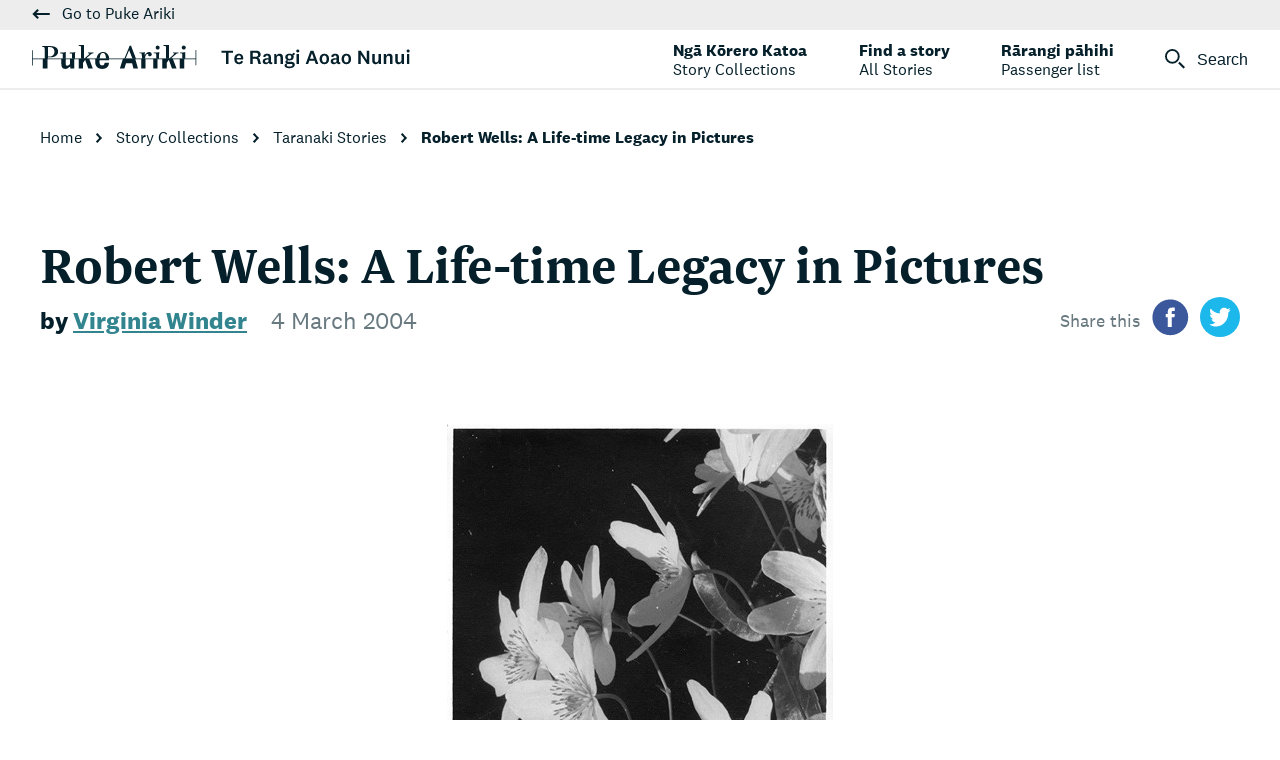

--- FILE ---
content_type: text/html; charset=utf-8
request_url: https://terangiaoaonunui.pukeariki.com/story-collections/taranaki-stories/robert-wells-a-life-time-legacy-in-pictures/
body_size: 44292
content:
<!DOCTYPE html>
<html lang="en-nz">
<head>
    <meta charset="utf-8">
    <meta http-equiv="X-UA-Compatible" content="IE=edge,chrome=1">
    <meta name="viewport" content="width=device-width, initial-scale=1">
    <title>Robert Wells: A Life-time Legacy in Pictures</title>
    <link rel="icon" type="image/png" sizes="32x32" href="/favicon.png?v=1" />
    
    <link rel="stylesheet" href="/assets/css/vendors/leaflet.css?v=tLyrRqzKheG0mfJS8KKUUY3zM7rhnoV3ShjRLWE7x04" />
    <link rel="stylesheet" href="/assets/css/vendors/swiper.min.css?v=Xl4jhUj_invyLTvyjS5vAqYQc8HUpgixKC5uy7wZnDc" />
    <link rel="stylesheet" href="/assets/css/main.css?v=-MxOZthjTMCBmxUw0nl6iA3n_hRttV3q19kOcXDASgo" />
    

            <title>Robert Wells: A Life-time Legacy in Pictures</title>
        <meta property="og:title" content="Robert Wells: A Life-time Legacy in Pictures" />
        <meta name="twitter:title" content="Robert Wells: A Life-time Legacy in Pictures" />
    <meta property="og:url" content="https://terangiaoaonunui.pukeariki.com/story-collections/taranaki-stories/robert-wells-a-life-time-legacy-in-pictures/" />
    <meta property="og:type" content="article" />

    
        <script>(function (w, d, s, l, i) {w[l] = w[l] || []; w[l].push({ 'gtm.start': new Date().getTime(), event: 'gtm.js' }); var f = d.getElementsByTagName(s)[0],j = d.createElement(s), dl = l != 'dataLayer' ? '&l=' + l : ''; j.async = true; j.src = 'https://www.googletagmanager.com/gtm.js?id=' + i + dl; f.parentNode.insertBefore(j, f);})(window, document, 'script', 'dataLayer', 'GTM-WWPV8FK');</script>
</head>
<body>
    
<div class="navbar-wrapper nav-dark">
    <div class="navbar-strip">
        <a href="http://pukeariki.com/" class="btn-clean topnav--icon-btn navbar__toggle-button">
            <span class="topnav--icon"><svg xmlns='http://www.w3.org/2000/svg' viewBox='0 0 16.41 9.41'><title>arrow</title><g id='Layer_2' data-name='Layer 2'><g id='Layer_1-2' data-name='Layer 1'><polygon points='16.41 3.71 3.83 3.71 6.12 1.41 4.71 0 0 4.71 4.71 9.41 6.12 8 3.83 5.71 16.41 5.71 16.41 3.71'/></g></g></svg></span>
            <span class="strike">Go to Puke Ariki</span>
        </a>
    </div>

    <div class="navbar">
        <div class="navbar__logo flex1">
            <a href="/" title="Puke Ariki" class="brand-logo"><span>Te Rangi Aoao Nunui</span>
                <svg width='378' height='24' xmlns='http://www.w3.org/2000/svg'><g fill-rule='evenodd'><path d='M15.95 1.964l.004 9.522h1.921c2.878 0 4.593-2.24 4.593-4.96 0-3.001-2.164-4.565-4.997-4.562H15.95zm-3.305 11.843l-.008-10.095c-.002-1.539-.419-1.748-1.628-1.748h-.802v-.87h8.175c3.55-.01 7.748 1.07 7.748 5.573 0 4.135-4.432 5.687-7.394 5.687l-2.782.003v1.45h-3.31zM28.371 8.378v-.856l1.394-.004c1.49 0 3.585-.175 4.206-.478a20.431 20.431 0 0 0-.202 2.939v3.813l-2.95.007v-2.348c-.006-2.475-.157-3.073-.957-3.073h-1.49zm11.698 5.414v-2.683c-.004-2.432-.004-2.734-1.095-2.734h-1.33V7.51h1.396c1.477 0 3.587-.168 4.203-.477-.154.937-.21 1.961-.21 2.941v3.817H40.07zM49.067 13.792l-.005-10.363c0-2.074-.18-2.469-1.151-2.469l-1.27.006V.11h5.375l.01 13.531h.211l4.203-3.732c.624-.562.886-.925.886-1.151 0-.177-.09-.394-.56-.394h-.68v-.861h5.53v.861h-.594c-1.182 0-1.623.568-2.567 1.367l-3.761 3.141.71.919-6.337.002zM73.96 13.777c-.112-3.436-.848-5.896-3.075-5.892-2.272.005-2.991 2.456-3.107 5.892l-3.272.013c.359-3.76 2.615-6.769 6.727-6.769 3.805 0 5.753 3.379 6.023 6.756h-3.297zM100.509 13.771l-3.38-8.592-3.6 8.592h-1.245l4.163-10.014c.41-.976.787-1.986 1.063-2.99h1.592c.334 1.153.754 2.22 1.172 3.28l3.774 9.72-3.539.004zM109.895 13.765v-2.348c0-2.486-.147-3.074-.937-3.074h-1.49v-.859h3.224c.742 0 1.46-.212 2.024-.48v3.483c.912-1.757 2.247-3.485 4.373-3.485 1.366 0 2.648.813 2.648 2.293.005 1.213-.72 1.948-1.937 1.948-.827 0-1.686-.381-1.686-1.24 0-.5.114-.566.114-.798 0-.21-.373-.246-.585-.246-1.483 0-2.406 1.35-2.687 4.806h-3.061zM123.63 2.588c0-1.069.946-2.012 1.999-2.012 1.103 0 2.02.918 2.02 2.007 0 1.14-.889 2.032-2.012 2.032-1.09 0-2.007-.919-2.007-2.027zm.535 11.177v-3.438c0-1.51 0-1.991-1.066-1.991h-1.31v-.852h1.84c1.417 0 3.017-.183 3.64-.482-.068.54-.149 1.477-.149 3.052v3.71h-2.955zM134.01 13.754l-.003-10.361c-.002-2.083-.189-2.47-1.158-2.47l-1.266.01v-.86l5.383-.004.01 13.537h.2l4.197-3.735c.624-.56.884-.917.884-1.148 0-.191-.08-.396-.545-.396h-.69v-.855h5.532v.85h-.591c-1.189 0-1.636.575-2.578 1.372l-3.76 3.13.71.928-6.325.002zM149.74 2.577c0-1.068.96-2.008 2.012-2.008 1.105 0 2.026.913 2.026 2.008a2.003 2.003 0 0 1-2.026 2.021c-1.089 0-2.008-.916-2.012-2.02zm.542 11.17V10.31c0-1.506 0-1.988-1.06-1.988h-1.313v-.851h1.835c1.426 0 3.028-.18 3.638-.49-.043.547-.139 1.493-.139 3.064v3.7h-2.96zM10.676 23.6h4.72l-.005-9.793h-4.723z'/><path d='M42.365 13.792l.002 9.803h-4.183v-2.13c-1.572 1.362-3.047 2.468-4.824 2.468-2.635 0-4.003-1.339-4.003-4.802l-.006-5.332 4.315-.007v4.858c0 1.245.408 2.05 1.577 2.05.884 0 1.891-.845 2.8-1.667v-5.241h4.322zM50.997 23.584l-4.315.01-.006-9.802 10.487-.002 3.703 9.793h-4.56l-3.158-8.743-2.155 3.053zM76.956 15.273l-9.385.007v2.466c0 1.85 1.087 2.673 2.536 2.673 1.803 0 2.532-1.155 2.532-2.596l4.317-.005c-.204 3.837-2.497 6.1-6.841 6.1-4.11 0-6.853-2.541-6.858-6.617v-3.524h13.689l.01 1.496zM92.413 23.563l-4.562.008 3.068-9.796 12.306-.008 2.78 9.796h-4.517l-1.378-5.212h-6.142zM113.575 23.558l-4.32.005-.01-9.798h4.322zM121.201 23.554l4.307-.005-.005-9.784h-4.312zM134.687 23.55h-4.317l-.003-9.796 10.477-.002 3.705 9.79-4.56.007-3.151-8.741-2.157 3.054zM147.826 23.542h4.316v-9.795l-4.316.005z'/><path d='M.033 20.558L.025 5.336h.728l.005 8.208H163.55l-.003-8.45h.729l.005 15.226h-.729l-.002-6.047H.758l.003 6.284z'/><path d='M196.5 19h-2.52V7.78h-4.4V5.64h11.32v2.14h-4.4V19zm10.56-1.64c1.02 0 1.74-.46 2.02-1.56l2.04.66c-.54 1.96-2.22 2.78-4.08 2.78-2.9 0-4.74-1.88-4.74-5.2 0-3.28 1.84-5.34 4.76-5.34 2.74 0 4.16 1.92 4.16 4.36 0 .52-.1 1.06-.2 1.34h-6.36c.06 1.86.94 2.96 2.4 2.96zm-2.36-4.32h4.16c.02-.16.02-.36.02-.5 0-1.12-.64-2.06-1.86-2.06-1.32 0-2.16.96-2.32 2.56zm21.34-3.32c0-1.28-.72-2.02-2.26-2.02h-2.94v4.1h2.96c1.52 0 2.24-.7 2.24-2.08zM229.3 19h-2.72c-.32-.4-.46-.78-.58-1.32l-.48-2.12c-.3-1.38-1.02-1.74-2.3-1.74h-2.38V19h-2.5V5.64h5.64c3.08 0 4.68 1.34 4.68 3.84 0 2.02-1.44 3.22-3 3.36v.04c1.24.16 1.96.8 2.28 2.16l.62 2.5c.12.56.38 1.04.74 1.46zm9.64-7.06v4.62c0 .58.28.78.7.78.22 0 .44-.08.58-.2l.1 1.68c-.36.24-.92.38-1.44.38-.84 0-1.48-.32-1.86-.9-.12-.22-.22-.46-.3-.74-.4 1.06-1.6 1.64-2.9 1.64-1.84 0-3.16-1.04-3.16-2.86 0-2 1.68-3.2 4.82-3.2.3 0 .74.02 1.1.06v-1.12c0-.96-.52-1.54-1.56-1.54s-1.56.6-1.58 1.58l-2.32-.36c.2-1.94 1.78-3.06 4.02-3.06 2.5 0 3.8 1.12 3.8 3.24zm-2.36 3.38v-.7c-.22-.02-.52-.06-.82-.06-1.76 0-2.7.52-2.7 1.62 0 .8.56 1.34 1.52 1.34 1 0 2-.62 2-2.2zm7.62-6.38l.3 1.94c.52-1.4 1.74-2.18 3.28-2.18 1.84 0 3.14 1.16 3.14 3.26V19h-2.48v-6.36c0-1.12-.5-1.86-1.64-1.86-1.18 0-2.16.72-2.16 2.58V19h-2.46V8.94h2.02zm11.46 3.14c0 1.18.7 1.84 1.82 1.84s1.82-.64 1.82-1.84c0-1.2-.7-1.82-1.82-1.82s-1.82.64-1.82 1.82zm7.12 7.54c0 2.66-2.82 3.58-5.54 3.58-2.36 0-4.72-.74-4.72-2.7 0-1.1.92-1.84 2.24-2.04-.78-.24-1.28-.86-1.28-1.68 0-.94.72-1.58 1.62-1.82-1.12-.54-1.82-1.54-1.82-2.88 0-2.16 1.68-3.38 4.2-3.38 1.12 0 2.08.26 2.82.74.42-.34.58-1 .66-1.64l2.06.7c-.14.98-.9 1.68-1.78 1.88.32.48.48 1.06.48 1.7 0 2.2-1.78 3.38-4.24 3.38-.5 0-.98-.06-1.42-.16-.4.18-.6.44-.6.82 0 .44.34.64.86.64h2.74c2.46 0 3.72 1.04 3.72 2.86zm-8.14.52c0 1.02 1.16 1.46 2.64 1.46 1.88 0 3.3-.5 3.3-1.6 0-.68-.52-1.06-1.58-1.06h-2.86c-.88 0-1.5.44-1.5 1.2zM267.36 6c0 .9-.72 1.48-1.56 1.48-.84 0-1.54-.58-1.54-1.48s.7-1.48 1.54-1.48c.84 0 1.56.58 1.56 1.48zm-2.78 2.94h2.46V19h-2.46V8.94zm15.36-.66l-1.94 5.5h3.92l-1.94-5.5h-.04zM283.76 19l-1.14-3.26h-5.32L276.16 19h-2.48l4.9-13.36h2.84l4.9 13.36h-2.56zm13.36-5.04c0 3.38-1.92 5.28-4.78 5.28-2.84 0-4.78-1.9-4.78-5.28 0-3.36 1.94-5.26 4.78-5.26 2.86 0 4.78 1.9 4.78 5.26zm-2.46 0c0-2.22-.78-3.42-2.32-3.42-1.54 0-2.3 1.2-2.3 3.42 0 2.24.76 3.44 2.3 3.44 1.54 0 2.32-1.2 2.32-3.44zm12.32-2.02v4.62c0 .58.28.78.7.78.22 0 .44-.08.58-.2l.1 1.68c-.36.24-.92.38-1.44.38-.84 0-1.48-.32-1.86-.9-.12-.22-.22-.46-.3-.74-.4 1.06-1.6 1.64-2.9 1.64-1.84 0-3.16-1.04-3.16-2.86 0-2 1.68-3.2 4.82-3.2.3 0 .74.02 1.1.06v-1.12c0-.96-.52-1.54-1.56-1.54s-1.56.6-1.58 1.58l-2.32-.36c.2-1.94 1.78-3.06 4.02-3.06 2.5 0 3.8 1.12 3.8 3.24zm-2.36 3.38v-.7c-.22-.02-.52-.06-.82-.06-1.76 0-2.7.52-2.7 1.62 0 .8.56 1.34 1.52 1.34 1 0 2-.62 2-2.2zm14.5-1.36c0 3.38-1.92 5.28-4.78 5.28-2.84 0-4.78-1.9-4.78-5.28 0-3.36 1.94-5.26 4.78-5.26 2.86 0 4.78 1.9 4.78 5.26zm-2.46 0c0-2.22-.78-3.42-2.32-3.42-1.54 0-2.3 1.2-2.3 3.42 0 2.24.76 3.44 2.3 3.44 1.54 0 2.32-1.2 2.32-3.44zm18.2 1.04V5.64h2.44V19h-2.28l-6.26-9.42h-.04V19h-2.44V5.64h2.46l6.08 9.36h.04zm11.96 4l-.3-1.88c-.46 1.42-1.6 2.12-3.14 2.12-1.66 0-3.12-1.04-3.12-3.24V8.94h2.46v6.5c0 1.16.58 1.84 1.62 1.84 1.14 0 2.06-.8 2.06-2.66V8.94h2.48V19h-2.06zm7.04-10.06l.3 1.94c.52-1.4 1.74-2.18 3.28-2.18 1.84 0 3.14 1.16 3.14 3.26V19h-2.48v-6.36c0-1.12-.5-1.86-1.64-1.86-1.18 0-2.16.72-2.16 2.58V19h-2.46V8.94h2.02zM369.88 19l-.3-1.88c-.46 1.42-1.6 2.12-3.14 2.12-1.66 0-3.12-1.04-3.12-3.24V8.94h2.46v6.5c0 1.16.58 1.84 1.62 1.84 1.14 0 2.06-.8 2.06-2.66V8.94h2.48V19h-2.06zm7.8-13c0 .9-.72 1.48-1.56 1.48-.84 0-1.54-.58-1.54-1.48s.7-1.48 1.54-1.48c.84 0 1.56.58 1.56 1.48zm-2.78 2.94h2.46V19h-2.46V8.94z' fill-rule='nonzero'/></g></svg>
            </a>
        </div>
        <div class="navbar__topnav">
            <ul class="topnav--list">

                    <li class="topnav--list-item topnav--list-item__link">
                        <a href="/story-collections/">
                            <span>Ng&#x101; K&#x14D;rero Katoa</span>
                            <span>Story Collections</span>
                        </a>                        
                    </li>
                    <li class="topnav--list-item topnav--list-item__link">
                        <a href="/all-stories/">
                            <span>Find a story</span>
                            <span>All Stories</span>
                        </a>                        
                    </li>
                    <li class="topnav--list-item topnav--list-item__link">
                        <a href="/passenger-list/">
                            <span>R&#x101;rangi p&#x101;hihi</span>
                            <span>Passenger list</span>
                        </a>                        
                    </li>

                <li id="toggleSearch" class="topnav--list-item">
                    <button class="btn-clean topnav--icon-btn navbar__toggle-button" data-toggle-type="open" data-target="#searchPanel" data-focus="nav-search">
                        <span class="topnav--icon"><svg class='search-icon' width='24' height='24' viewBox='0 0 24 24' xmlns='http://www.w3.org/2000/svg'><g fill-rule='evenodd'><path d='M15.73 17.21l6.402 6.407 1.797-1.793v-.003l-6.402-6.408zM8.827 15.435a6.609 6.609 0 1 1 0-13.218 6.609 6.609 0 0 1 0 13.218m0-15.434A8.825 8.825 0 0 0 0 8.826 8.827 8.827 0 1 0 8.827.001'/></g></svg></span>
                        <span class="topnav--label strike">Search</span>
                    </button>
                </li>
            </ul>
        </div>
        <button class="btn-clean topnav--icon-btn navbar__toggle-button navbar__burger" id="showMenu" data-toggle-type="open" data-target="#mainMenu">
            <span class="toggle-button--label strike">Menu</span>
            <span class="toggle-button--icon"><svg class='menu-toggle' width='48' height='24' viewBox='0 0 48 24' xmlns='http://www.w3.org/2000/svg'><path d='M22.964 10l-4 4H0v-4h22.964zm7.072 0H48v4H26.036l4-4zM0 0h48v4H0V0zm0 20h48v4H0v-4z' fill-rule='nonzero'/></svg></span>
        </button>

    </div>

    

<div id="searchPanel" class="menu-panel menu-panel--light search-panel">
    <div class="menu-panel--navbar">
        <div class="navbar__logo">
            <a href="/" title="Puke Ariki" class="brand-logo"><span>Te Rangi Aoao Nunui</span>
                <svg width='378' height='24' xmlns='http://www.w3.org/2000/svg'><g fill-rule='evenodd'><path d='M15.95 1.964l.004 9.522h1.921c2.878 0 4.593-2.24 4.593-4.96 0-3.001-2.164-4.565-4.997-4.562H15.95zm-3.305 11.843l-.008-10.095c-.002-1.539-.419-1.748-1.628-1.748h-.802v-.87h8.175c3.55-.01 7.748 1.07 7.748 5.573 0 4.135-4.432 5.687-7.394 5.687l-2.782.003v1.45h-3.31zM28.371 8.378v-.856l1.394-.004c1.49 0 3.585-.175 4.206-.478a20.431 20.431 0 0 0-.202 2.939v3.813l-2.95.007v-2.348c-.006-2.475-.157-3.073-.957-3.073h-1.49zm11.698 5.414v-2.683c-.004-2.432-.004-2.734-1.095-2.734h-1.33V7.51h1.396c1.477 0 3.587-.168 4.203-.477-.154.937-.21 1.961-.21 2.941v3.817H40.07zM49.067 13.792l-.005-10.363c0-2.074-.18-2.469-1.151-2.469l-1.27.006V.11h5.375l.01 13.531h.211l4.203-3.732c.624-.562.886-.925.886-1.151 0-.177-.09-.394-.56-.394h-.68v-.861h5.53v.861h-.594c-1.182 0-1.623.568-2.567 1.367l-3.761 3.141.71.919-6.337.002zM73.96 13.777c-.112-3.436-.848-5.896-3.075-5.892-2.272.005-2.991 2.456-3.107 5.892l-3.272.013c.359-3.76 2.615-6.769 6.727-6.769 3.805 0 5.753 3.379 6.023 6.756h-3.297zM100.509 13.771l-3.38-8.592-3.6 8.592h-1.245l4.163-10.014c.41-.976.787-1.986 1.063-2.99h1.592c.334 1.153.754 2.22 1.172 3.28l3.774 9.72-3.539.004zM109.895 13.765v-2.348c0-2.486-.147-3.074-.937-3.074h-1.49v-.859h3.224c.742 0 1.46-.212 2.024-.48v3.483c.912-1.757 2.247-3.485 4.373-3.485 1.366 0 2.648.813 2.648 2.293.005 1.213-.72 1.948-1.937 1.948-.827 0-1.686-.381-1.686-1.24 0-.5.114-.566.114-.798 0-.21-.373-.246-.585-.246-1.483 0-2.406 1.35-2.687 4.806h-3.061zM123.63 2.588c0-1.069.946-2.012 1.999-2.012 1.103 0 2.02.918 2.02 2.007 0 1.14-.889 2.032-2.012 2.032-1.09 0-2.007-.919-2.007-2.027zm.535 11.177v-3.438c0-1.51 0-1.991-1.066-1.991h-1.31v-.852h1.84c1.417 0 3.017-.183 3.64-.482-.068.54-.149 1.477-.149 3.052v3.71h-2.955zM134.01 13.754l-.003-10.361c-.002-2.083-.189-2.47-1.158-2.47l-1.266.01v-.86l5.383-.004.01 13.537h.2l4.197-3.735c.624-.56.884-.917.884-1.148 0-.191-.08-.396-.545-.396h-.69v-.855h5.532v.85h-.591c-1.189 0-1.636.575-2.578 1.372l-3.76 3.13.71.928-6.325.002zM149.74 2.577c0-1.068.96-2.008 2.012-2.008 1.105 0 2.026.913 2.026 2.008a2.003 2.003 0 0 1-2.026 2.021c-1.089 0-2.008-.916-2.012-2.02zm.542 11.17V10.31c0-1.506 0-1.988-1.06-1.988h-1.313v-.851h1.835c1.426 0 3.028-.18 3.638-.49-.043.547-.139 1.493-.139 3.064v3.7h-2.96zM10.676 23.6h4.72l-.005-9.793h-4.723z'/><path d='M42.365 13.792l.002 9.803h-4.183v-2.13c-1.572 1.362-3.047 2.468-4.824 2.468-2.635 0-4.003-1.339-4.003-4.802l-.006-5.332 4.315-.007v4.858c0 1.245.408 2.05 1.577 2.05.884 0 1.891-.845 2.8-1.667v-5.241h4.322zM50.997 23.584l-4.315.01-.006-9.802 10.487-.002 3.703 9.793h-4.56l-3.158-8.743-2.155 3.053zM76.956 15.273l-9.385.007v2.466c0 1.85 1.087 2.673 2.536 2.673 1.803 0 2.532-1.155 2.532-2.596l4.317-.005c-.204 3.837-2.497 6.1-6.841 6.1-4.11 0-6.853-2.541-6.858-6.617v-3.524h13.689l.01 1.496zM92.413 23.563l-4.562.008 3.068-9.796 12.306-.008 2.78 9.796h-4.517l-1.378-5.212h-6.142zM113.575 23.558l-4.32.005-.01-9.798h4.322zM121.201 23.554l4.307-.005-.005-9.784h-4.312zM134.687 23.55h-4.317l-.003-9.796 10.477-.002 3.705 9.79-4.56.007-3.151-8.741-2.157 3.054zM147.826 23.542h4.316v-9.795l-4.316.005z'/><path d='M.033 20.558L.025 5.336h.728l.005 8.208H163.55l-.003-8.45h.729l.005 15.226h-.729l-.002-6.047H.758l.003 6.284z'/><path d='M196.5 19h-2.52V7.78h-4.4V5.64h11.32v2.14h-4.4V19zm10.56-1.64c1.02 0 1.74-.46 2.02-1.56l2.04.66c-.54 1.96-2.22 2.78-4.08 2.78-2.9 0-4.74-1.88-4.74-5.2 0-3.28 1.84-5.34 4.76-5.34 2.74 0 4.16 1.92 4.16 4.36 0 .52-.1 1.06-.2 1.34h-6.36c.06 1.86.94 2.96 2.4 2.96zm-2.36-4.32h4.16c.02-.16.02-.36.02-.5 0-1.12-.64-2.06-1.86-2.06-1.32 0-2.16.96-2.32 2.56zm21.34-3.32c0-1.28-.72-2.02-2.26-2.02h-2.94v4.1h2.96c1.52 0 2.24-.7 2.24-2.08zM229.3 19h-2.72c-.32-.4-.46-.78-.58-1.32l-.48-2.12c-.3-1.38-1.02-1.74-2.3-1.74h-2.38V19h-2.5V5.64h5.64c3.08 0 4.68 1.34 4.68 3.84 0 2.02-1.44 3.22-3 3.36v.04c1.24.16 1.96.8 2.28 2.16l.62 2.5c.12.56.38 1.04.74 1.46zm9.64-7.06v4.62c0 .58.28.78.7.78.22 0 .44-.08.58-.2l.1 1.68c-.36.24-.92.38-1.44.38-.84 0-1.48-.32-1.86-.9-.12-.22-.22-.46-.3-.74-.4 1.06-1.6 1.64-2.9 1.64-1.84 0-3.16-1.04-3.16-2.86 0-2 1.68-3.2 4.82-3.2.3 0 .74.02 1.1.06v-1.12c0-.96-.52-1.54-1.56-1.54s-1.56.6-1.58 1.58l-2.32-.36c.2-1.94 1.78-3.06 4.02-3.06 2.5 0 3.8 1.12 3.8 3.24zm-2.36 3.38v-.7c-.22-.02-.52-.06-.82-.06-1.76 0-2.7.52-2.7 1.62 0 .8.56 1.34 1.52 1.34 1 0 2-.62 2-2.2zm7.62-6.38l.3 1.94c.52-1.4 1.74-2.18 3.28-2.18 1.84 0 3.14 1.16 3.14 3.26V19h-2.48v-6.36c0-1.12-.5-1.86-1.64-1.86-1.18 0-2.16.72-2.16 2.58V19h-2.46V8.94h2.02zm11.46 3.14c0 1.18.7 1.84 1.82 1.84s1.82-.64 1.82-1.84c0-1.2-.7-1.82-1.82-1.82s-1.82.64-1.82 1.82zm7.12 7.54c0 2.66-2.82 3.58-5.54 3.58-2.36 0-4.72-.74-4.72-2.7 0-1.1.92-1.84 2.24-2.04-.78-.24-1.28-.86-1.28-1.68 0-.94.72-1.58 1.62-1.82-1.12-.54-1.82-1.54-1.82-2.88 0-2.16 1.68-3.38 4.2-3.38 1.12 0 2.08.26 2.82.74.42-.34.58-1 .66-1.64l2.06.7c-.14.98-.9 1.68-1.78 1.88.32.48.48 1.06.48 1.7 0 2.2-1.78 3.38-4.24 3.38-.5 0-.98-.06-1.42-.16-.4.18-.6.44-.6.82 0 .44.34.64.86.64h2.74c2.46 0 3.72 1.04 3.72 2.86zm-8.14.52c0 1.02 1.16 1.46 2.64 1.46 1.88 0 3.3-.5 3.3-1.6 0-.68-.52-1.06-1.58-1.06h-2.86c-.88 0-1.5.44-1.5 1.2zM267.36 6c0 .9-.72 1.48-1.56 1.48-.84 0-1.54-.58-1.54-1.48s.7-1.48 1.54-1.48c.84 0 1.56.58 1.56 1.48zm-2.78 2.94h2.46V19h-2.46V8.94zm15.36-.66l-1.94 5.5h3.92l-1.94-5.5h-.04zM283.76 19l-1.14-3.26h-5.32L276.16 19h-2.48l4.9-13.36h2.84l4.9 13.36h-2.56zm13.36-5.04c0 3.38-1.92 5.28-4.78 5.28-2.84 0-4.78-1.9-4.78-5.28 0-3.36 1.94-5.26 4.78-5.26 2.86 0 4.78 1.9 4.78 5.26zm-2.46 0c0-2.22-.78-3.42-2.32-3.42-1.54 0-2.3 1.2-2.3 3.42 0 2.24.76 3.44 2.3 3.44 1.54 0 2.32-1.2 2.32-3.44zm12.32-2.02v4.62c0 .58.28.78.7.78.22 0 .44-.08.58-.2l.1 1.68c-.36.24-.92.38-1.44.38-.84 0-1.48-.32-1.86-.9-.12-.22-.22-.46-.3-.74-.4 1.06-1.6 1.64-2.9 1.64-1.84 0-3.16-1.04-3.16-2.86 0-2 1.68-3.2 4.82-3.2.3 0 .74.02 1.1.06v-1.12c0-.96-.52-1.54-1.56-1.54s-1.56.6-1.58 1.58l-2.32-.36c.2-1.94 1.78-3.06 4.02-3.06 2.5 0 3.8 1.12 3.8 3.24zm-2.36 3.38v-.7c-.22-.02-.52-.06-.82-.06-1.76 0-2.7.52-2.7 1.62 0 .8.56 1.34 1.52 1.34 1 0 2-.62 2-2.2zm14.5-1.36c0 3.38-1.92 5.28-4.78 5.28-2.84 0-4.78-1.9-4.78-5.28 0-3.36 1.94-5.26 4.78-5.26 2.86 0 4.78 1.9 4.78 5.26zm-2.46 0c0-2.22-.78-3.42-2.32-3.42-1.54 0-2.3 1.2-2.3 3.42 0 2.24.76 3.44 2.3 3.44 1.54 0 2.32-1.2 2.32-3.44zm18.2 1.04V5.64h2.44V19h-2.28l-6.26-9.42h-.04V19h-2.44V5.64h2.46l6.08 9.36h.04zm11.96 4l-.3-1.88c-.46 1.42-1.6 2.12-3.14 2.12-1.66 0-3.12-1.04-3.12-3.24V8.94h2.46v6.5c0 1.16.58 1.84 1.62 1.84 1.14 0 2.06-.8 2.06-2.66V8.94h2.48V19h-2.06zm7.04-10.06l.3 1.94c.52-1.4 1.74-2.18 3.28-2.18 1.84 0 3.14 1.16 3.14 3.26V19h-2.48v-6.36c0-1.12-.5-1.86-1.64-1.86-1.18 0-2.16.72-2.16 2.58V19h-2.46V8.94h2.02zM369.88 19l-.3-1.88c-.46 1.42-1.6 2.12-3.14 2.12-1.66 0-3.12-1.04-3.12-3.24V8.94h2.46v6.5c0 1.16.58 1.84 1.62 1.84 1.14 0 2.06-.8 2.06-2.66V8.94h2.48V19h-2.06zm7.8-13c0 .9-.72 1.48-1.56 1.48-.84 0-1.54-.58-1.54-1.48s.7-1.48 1.54-1.48c.84 0 1.56.58 1.56 1.48zm-2.78 2.94h2.46V19h-2.46V8.94z' fill-rule='nonzero'/></g></svg>
            </a>
        </div>
        <button class="btn-clean topnav--icon-btn navbar__toggle-button" data-toggle-type="close" data-target="#searchPanel">
            <span class="toggle-button--label strike">Close</span>
            <span class="toggle-button--icon"><svg class='close-icon' width='32' height='32' viewBox='0 0 32 32' xmlns='http://www.w3.org/2000/svg'><path d='M18.723 21.663l2.783-2.782L31.69 29.066l-2.782 2.783-10.186-10.186zm-8.238-8.238L-.014 2.925 2.769.144l10.499 10.5-2.783 2.782zM.31 29.066L29.23.143l2.783 2.783L3.091 31.849.31 29.066z' fill-rule='nonzero'/></svg></span>
        </button>
    </div>

    <div class="outer-container">
        <div class="search-wrapper col-sm-offset-1 col-sm-10 col-md-offset-2 col-md-8">
            <label class="search-label h2" for="nav-search"><span class="bold">Rapuhia ngā kōrero</span><span class="italic">Search our stories</span></label>
            <div class="search-input-wrapper">
                <form action="/search/" class="form-inline">
                    <div class="form-group">
                        <input id="nav-search" class="search-input h3 col-xs-12 col-md-10" type="text" placeholder="Search" value="" autocapitalize="off" aria-autocomplete="list" aria-label="Search Puke Ariki" spellcheck="false" name="q" data-val-required="Please provide some text" />
                        <button type="submit" class="btn  col-xs-12  col-md-2">Search</button>
                        <span class="field-validation field-validation-valid">
                        </span>
                    </div>
                </form>       
            </div>
        </div>
    </div>
</div>

    
<div id="isMobile"></div> 
<div class="menu-panel menu-panel--light main-menu-panel" id="mainMenu">
    <div class="menu-panel--navbar navbar">
        <div class="navbar__logo">
            <a href="/" title="Puke Ariki" class="brand-logo"><span>Te Rangi Aoao Nunui</span>
                <svg width='378' height='24' xmlns='http://www.w3.org/2000/svg'><g fill-rule='evenodd'><path d='M15.95 1.964l.004 9.522h1.921c2.878 0 4.593-2.24 4.593-4.96 0-3.001-2.164-4.565-4.997-4.562H15.95zm-3.305 11.843l-.008-10.095c-.002-1.539-.419-1.748-1.628-1.748h-.802v-.87h8.175c3.55-.01 7.748 1.07 7.748 5.573 0 4.135-4.432 5.687-7.394 5.687l-2.782.003v1.45h-3.31zM28.371 8.378v-.856l1.394-.004c1.49 0 3.585-.175 4.206-.478a20.431 20.431 0 0 0-.202 2.939v3.813l-2.95.007v-2.348c-.006-2.475-.157-3.073-.957-3.073h-1.49zm11.698 5.414v-2.683c-.004-2.432-.004-2.734-1.095-2.734h-1.33V7.51h1.396c1.477 0 3.587-.168 4.203-.477-.154.937-.21 1.961-.21 2.941v3.817H40.07zM49.067 13.792l-.005-10.363c0-2.074-.18-2.469-1.151-2.469l-1.27.006V.11h5.375l.01 13.531h.211l4.203-3.732c.624-.562.886-.925.886-1.151 0-.177-.09-.394-.56-.394h-.68v-.861h5.53v.861h-.594c-1.182 0-1.623.568-2.567 1.367l-3.761 3.141.71.919-6.337.002zM73.96 13.777c-.112-3.436-.848-5.896-3.075-5.892-2.272.005-2.991 2.456-3.107 5.892l-3.272.013c.359-3.76 2.615-6.769 6.727-6.769 3.805 0 5.753 3.379 6.023 6.756h-3.297zM100.509 13.771l-3.38-8.592-3.6 8.592h-1.245l4.163-10.014c.41-.976.787-1.986 1.063-2.99h1.592c.334 1.153.754 2.22 1.172 3.28l3.774 9.72-3.539.004zM109.895 13.765v-2.348c0-2.486-.147-3.074-.937-3.074h-1.49v-.859h3.224c.742 0 1.46-.212 2.024-.48v3.483c.912-1.757 2.247-3.485 4.373-3.485 1.366 0 2.648.813 2.648 2.293.005 1.213-.72 1.948-1.937 1.948-.827 0-1.686-.381-1.686-1.24 0-.5.114-.566.114-.798 0-.21-.373-.246-.585-.246-1.483 0-2.406 1.35-2.687 4.806h-3.061zM123.63 2.588c0-1.069.946-2.012 1.999-2.012 1.103 0 2.02.918 2.02 2.007 0 1.14-.889 2.032-2.012 2.032-1.09 0-2.007-.919-2.007-2.027zm.535 11.177v-3.438c0-1.51 0-1.991-1.066-1.991h-1.31v-.852h1.84c1.417 0 3.017-.183 3.64-.482-.068.54-.149 1.477-.149 3.052v3.71h-2.955zM134.01 13.754l-.003-10.361c-.002-2.083-.189-2.47-1.158-2.47l-1.266.01v-.86l5.383-.004.01 13.537h.2l4.197-3.735c.624-.56.884-.917.884-1.148 0-.191-.08-.396-.545-.396h-.69v-.855h5.532v.85h-.591c-1.189 0-1.636.575-2.578 1.372l-3.76 3.13.71.928-6.325.002zM149.74 2.577c0-1.068.96-2.008 2.012-2.008 1.105 0 2.026.913 2.026 2.008a2.003 2.003 0 0 1-2.026 2.021c-1.089 0-2.008-.916-2.012-2.02zm.542 11.17V10.31c0-1.506 0-1.988-1.06-1.988h-1.313v-.851h1.835c1.426 0 3.028-.18 3.638-.49-.043.547-.139 1.493-.139 3.064v3.7h-2.96zM10.676 23.6h4.72l-.005-9.793h-4.723z'/><path d='M42.365 13.792l.002 9.803h-4.183v-2.13c-1.572 1.362-3.047 2.468-4.824 2.468-2.635 0-4.003-1.339-4.003-4.802l-.006-5.332 4.315-.007v4.858c0 1.245.408 2.05 1.577 2.05.884 0 1.891-.845 2.8-1.667v-5.241h4.322zM50.997 23.584l-4.315.01-.006-9.802 10.487-.002 3.703 9.793h-4.56l-3.158-8.743-2.155 3.053zM76.956 15.273l-9.385.007v2.466c0 1.85 1.087 2.673 2.536 2.673 1.803 0 2.532-1.155 2.532-2.596l4.317-.005c-.204 3.837-2.497 6.1-6.841 6.1-4.11 0-6.853-2.541-6.858-6.617v-3.524h13.689l.01 1.496zM92.413 23.563l-4.562.008 3.068-9.796 12.306-.008 2.78 9.796h-4.517l-1.378-5.212h-6.142zM113.575 23.558l-4.32.005-.01-9.798h4.322zM121.201 23.554l4.307-.005-.005-9.784h-4.312zM134.687 23.55h-4.317l-.003-9.796 10.477-.002 3.705 9.79-4.56.007-3.151-8.741-2.157 3.054zM147.826 23.542h4.316v-9.795l-4.316.005z'/><path d='M.033 20.558L.025 5.336h.728l.005 8.208H163.55l-.003-8.45h.729l.005 15.226h-.729l-.002-6.047H.758l.003 6.284z'/><path d='M196.5 19h-2.52V7.78h-4.4V5.64h11.32v2.14h-4.4V19zm10.56-1.64c1.02 0 1.74-.46 2.02-1.56l2.04.66c-.54 1.96-2.22 2.78-4.08 2.78-2.9 0-4.74-1.88-4.74-5.2 0-3.28 1.84-5.34 4.76-5.34 2.74 0 4.16 1.92 4.16 4.36 0 .52-.1 1.06-.2 1.34h-6.36c.06 1.86.94 2.96 2.4 2.96zm-2.36-4.32h4.16c.02-.16.02-.36.02-.5 0-1.12-.64-2.06-1.86-2.06-1.32 0-2.16.96-2.32 2.56zm21.34-3.32c0-1.28-.72-2.02-2.26-2.02h-2.94v4.1h2.96c1.52 0 2.24-.7 2.24-2.08zM229.3 19h-2.72c-.32-.4-.46-.78-.58-1.32l-.48-2.12c-.3-1.38-1.02-1.74-2.3-1.74h-2.38V19h-2.5V5.64h5.64c3.08 0 4.68 1.34 4.68 3.84 0 2.02-1.44 3.22-3 3.36v.04c1.24.16 1.96.8 2.28 2.16l.62 2.5c.12.56.38 1.04.74 1.46zm9.64-7.06v4.62c0 .58.28.78.7.78.22 0 .44-.08.58-.2l.1 1.68c-.36.24-.92.38-1.44.38-.84 0-1.48-.32-1.86-.9-.12-.22-.22-.46-.3-.74-.4 1.06-1.6 1.64-2.9 1.64-1.84 0-3.16-1.04-3.16-2.86 0-2 1.68-3.2 4.82-3.2.3 0 .74.02 1.1.06v-1.12c0-.96-.52-1.54-1.56-1.54s-1.56.6-1.58 1.58l-2.32-.36c.2-1.94 1.78-3.06 4.02-3.06 2.5 0 3.8 1.12 3.8 3.24zm-2.36 3.38v-.7c-.22-.02-.52-.06-.82-.06-1.76 0-2.7.52-2.7 1.62 0 .8.56 1.34 1.52 1.34 1 0 2-.62 2-2.2zm7.62-6.38l.3 1.94c.52-1.4 1.74-2.18 3.28-2.18 1.84 0 3.14 1.16 3.14 3.26V19h-2.48v-6.36c0-1.12-.5-1.86-1.64-1.86-1.18 0-2.16.72-2.16 2.58V19h-2.46V8.94h2.02zm11.46 3.14c0 1.18.7 1.84 1.82 1.84s1.82-.64 1.82-1.84c0-1.2-.7-1.82-1.82-1.82s-1.82.64-1.82 1.82zm7.12 7.54c0 2.66-2.82 3.58-5.54 3.58-2.36 0-4.72-.74-4.72-2.7 0-1.1.92-1.84 2.24-2.04-.78-.24-1.28-.86-1.28-1.68 0-.94.72-1.58 1.62-1.82-1.12-.54-1.82-1.54-1.82-2.88 0-2.16 1.68-3.38 4.2-3.38 1.12 0 2.08.26 2.82.74.42-.34.58-1 .66-1.64l2.06.7c-.14.98-.9 1.68-1.78 1.88.32.48.48 1.06.48 1.7 0 2.2-1.78 3.38-4.24 3.38-.5 0-.98-.06-1.42-.16-.4.18-.6.44-.6.82 0 .44.34.64.86.64h2.74c2.46 0 3.72 1.04 3.72 2.86zm-8.14.52c0 1.02 1.16 1.46 2.64 1.46 1.88 0 3.3-.5 3.3-1.6 0-.68-.52-1.06-1.58-1.06h-2.86c-.88 0-1.5.44-1.5 1.2zM267.36 6c0 .9-.72 1.48-1.56 1.48-.84 0-1.54-.58-1.54-1.48s.7-1.48 1.54-1.48c.84 0 1.56.58 1.56 1.48zm-2.78 2.94h2.46V19h-2.46V8.94zm15.36-.66l-1.94 5.5h3.92l-1.94-5.5h-.04zM283.76 19l-1.14-3.26h-5.32L276.16 19h-2.48l4.9-13.36h2.84l4.9 13.36h-2.56zm13.36-5.04c0 3.38-1.92 5.28-4.78 5.28-2.84 0-4.78-1.9-4.78-5.28 0-3.36 1.94-5.26 4.78-5.26 2.86 0 4.78 1.9 4.78 5.26zm-2.46 0c0-2.22-.78-3.42-2.32-3.42-1.54 0-2.3 1.2-2.3 3.42 0 2.24.76 3.44 2.3 3.44 1.54 0 2.32-1.2 2.32-3.44zm12.32-2.02v4.62c0 .58.28.78.7.78.22 0 .44-.08.58-.2l.1 1.68c-.36.24-.92.38-1.44.38-.84 0-1.48-.32-1.86-.9-.12-.22-.22-.46-.3-.74-.4 1.06-1.6 1.64-2.9 1.64-1.84 0-3.16-1.04-3.16-2.86 0-2 1.68-3.2 4.82-3.2.3 0 .74.02 1.1.06v-1.12c0-.96-.52-1.54-1.56-1.54s-1.56.6-1.58 1.58l-2.32-.36c.2-1.94 1.78-3.06 4.02-3.06 2.5 0 3.8 1.12 3.8 3.24zm-2.36 3.38v-.7c-.22-.02-.52-.06-.82-.06-1.76 0-2.7.52-2.7 1.62 0 .8.56 1.34 1.52 1.34 1 0 2-.62 2-2.2zm14.5-1.36c0 3.38-1.92 5.28-4.78 5.28-2.84 0-4.78-1.9-4.78-5.28 0-3.36 1.94-5.26 4.78-5.26 2.86 0 4.78 1.9 4.78 5.26zm-2.46 0c0-2.22-.78-3.42-2.32-3.42-1.54 0-2.3 1.2-2.3 3.42 0 2.24.76 3.44 2.3 3.44 1.54 0 2.32-1.2 2.32-3.44zm18.2 1.04V5.64h2.44V19h-2.28l-6.26-9.42h-.04V19h-2.44V5.64h2.46l6.08 9.36h.04zm11.96 4l-.3-1.88c-.46 1.42-1.6 2.12-3.14 2.12-1.66 0-3.12-1.04-3.12-3.24V8.94h2.46v6.5c0 1.16.58 1.84 1.62 1.84 1.14 0 2.06-.8 2.06-2.66V8.94h2.48V19h-2.06zm7.04-10.06l.3 1.94c.52-1.4 1.74-2.18 3.28-2.18 1.84 0 3.14 1.16 3.14 3.26V19h-2.48v-6.36c0-1.12-.5-1.86-1.64-1.86-1.18 0-2.16.72-2.16 2.58V19h-2.46V8.94h2.02zM369.88 19l-.3-1.88c-.46 1.42-1.6 2.12-3.14 2.12-1.66 0-3.12-1.04-3.12-3.24V8.94h2.46v6.5c0 1.16.58 1.84 1.62 1.84 1.14 0 2.06-.8 2.06-2.66V8.94h2.48V19h-2.06zm7.8-13c0 .9-.72 1.48-1.56 1.48-.84 0-1.54-.58-1.54-1.48s.7-1.48 1.54-1.48c.84 0 1.56.58 1.56 1.48zm-2.78 2.94h2.46V19h-2.46V8.94z' fill-rule='nonzero'/></g></svg>
            </a>
        </div>
        <button class="btn-clean topnav--icon-btn navbar__toggle-button" data-toggle-type="close" data-target="#mainMenu">
            <span class="toggle-button--label strike">Close</span>
            <span class="toggle-button--icon"><svg class='close-icon' width='32' height='32' viewBox='0 0 32 32' xmlns='http://www.w3.org/2000/svg'><path d='M18.723 21.663l2.783-2.782L31.69 29.066l-2.782 2.783-10.186-10.186zm-8.238-8.238L-.014 2.925 2.769.144l10.499 10.5-2.783 2.782zM.31 29.066L29.23.143l2.783 2.783L3.091 31.849.31 29.066z' fill-rule='nonzero'/></svg></span>
        </button>

    </div>
   
    <div class="outer-container menu-wrapper">
        <div class="main-menu__centre col-sm-offset-3 col-sm-9">
            <ul class="main-menu--list main-menu__centre--list">
                    <li class="main-menu__centre--list-item">
                            <div class="toggle-menu">
                                <a href="/story-collections/">
                                    <div class="dual-heading">
                                        <p>Ng&#x101; K&#x14D;rero Katoa</p>
                                        <span>Story Collections</span>
                                    </div>
                                </a>
                            </div>
                    </li>
                    <li class="main-menu__centre--list-item">
                            <div class="toggle-menu">
                                <a href="/all-stories/">
                                    <div class="dual-heading">
                                        <p>Find a story</p>
                                        <span>All Stories</span>
                                    </div>
                                </a>
                            </div>
                    </li>
                    <li class="main-menu__centre--list-item">
                            <div class="toggle-menu">
                                <a href="/passenger-list/">
                                    <div class="dual-heading">
                                        <p>R&#x101;rangi p&#x101;hihi</p>
                                        <span>Passenger list</span>
                                    </div>
                                </a>
                            </div>
                    </li>
            </ul>

        </div>
    </div>
</div>


</div>

    

<div class="page-header">
    
<div class="container mb-lg">
    <ul class="breadcrumb">

            <li>
                    <a href="/">Home </a>
            </li>
            <li>
                    <a href="/story-collections/">Story Collections </a>
            </li>
            <li>
                    <a href="/story-collections/taranaki-stories/">Taranaki Stories </a>
            </li>
            <li>
Robert Wells: A Life-time Legacy in Pictures            </li>
    </ul>
</div>



    <div class="container">
        <div class="dual-heading mb-lg">
            <h1 class="text-large">
                Robert Wells: A Life-time Legacy in Pictures
            </h1>
            <div class="flex flex-center">

                <h2 class="pr-sm">
                    by
                        <a href="/authors/virginia-winder/">Virginia Winder</a>
                </h2>
                    <span class="h2 pub-date pr-sm">4 March 2004</span>


                <div class="socials">
                    <span>Share this </span>
                    <a target="_blank" href="https://www.facebook.com/sharer/sharer.php?u=https://terangiaoaonunui.pukeariki.com/story-collections/taranaki-stories/robert-wells-a-life-time-legacy-in-pictures/" class="" aria-label="Share on facebook">
                        <svg height="40" width="40" viewBox="0 0 67 67" xmlns="http://www.w3.org/2000/svg"><path d="M29.765,50.32h6.744V33.998h4.499l0.596-5.624h-5.095  l0.007-2.816c0-1.466,0.14-2.253,2.244-2.253h2.812V17.68h-4.5c-5.405,0-7.307,2.729-7.307,7.317v3.377h-3.369v5.625h3.369V50.32z   M34,64C17.432,64,4,50.568,4,34C4,17.431,17.432,4,34,4s30,13.431,30,30C64,50.568,50.568,64,34,64z" style="fill-rule:evenodd;clip-rule:evenodd;fill:#3A589B;" /></svg>
                    </a>
                    <a target="_blank" href="https://twitter.com/intent/tweet?text=Robert&#x2B;Wells%3a&#x2B;A&#x2B;Life-time&#x2B;Legacy&#x2B;in&#x2B;Pictures%0A&amp;url=https://terangiaoaonunui.pukeariki.com/story-collections/taranaki-stories/robert-wells-a-life-time-legacy-in-pictures/&amp;via=NPDCouncil" class="" aria-label="Share on twitter">
                        <svg height="40" width="40" viewBox="0 0 48 48" xmlns="http://www.w3.org/2000/svg"><circle cx="24" cy="24" fill="#1CB7EB" r="24" /><g><g><path d="M36.8,15.4c-0.9,0.5-2,0.8-3,0.9c1.1-0.7,1.9-1.8,2.3-3.1c-1,0.6-2.1,1.1-3.4,1.4c-1-1.1-2.3-1.8-3.8-1.8    c-2.9,0-5.3,2.5-5.3,5.7c0,0.4,0,0.9,0.1,1.3c-4.4-0.2-8.3-2.5-10.9-5.9c-0.5,0.8-0.7,1.8-0.7,2.9c0,2,0.9,3.7,2.3,4.7    c-0.9,0-1.7-0.3-2.4-0.7c0,0,0,0.1,0,0.1c0,2.7,1.8,5,4.2,5.6c-0.4,0.1-0.9,0.2-1.4,0.2c-0.3,0-0.7,0-1-0.1    c0.7,2.3,2.6,3.9,4.9,3.9c-1.8,1.5-4.1,2.4-6.5,2.4c-0.4,0-0.8,0-1.3-0.1c2.3,1.6,5.1,2.6,8.1,2.6c9.7,0,15-8.6,15-16.1    c0-0.2,0-0.5,0-0.7C35.2,17.6,36.1,16.6,36.8,15.4z" fill="#FFFFFF" /></g></g></svg>
                    </a>
                </div>
            </div>

        </div>
    </div>
</div>

    <div class="container mb-xlg">
        

<div class="swiper-container">
    <div class="swiper-gallery-container">
        <div class="swiper-wrapper">
                <div class="swiper-slide">
                        <div class="text-center bg--themed">
                            <img src="/media/2302/2004_80.jpg?rmode=boxpad&amp;height=500&amp;quality=90&amp;v=1d9d54785ba8c90&amp;bgcolor=FFF" alt="2004_80.jpg" />
                        </div>
                            <span class="gallery-caption text-center bg--themed">&quot;Clematis near Inglewood&quot; (about 1950). Robert Wells. Collection of Puke Ariki (PHO2004-80).</span>
                </div>
                <div class="swiper-slide">
                        <div class="text-center bg--themed">
                            <img src="/media/2303/2004_93.jpg?rmode=boxpad&amp;height=500&amp;quality=90&amp;v=1d9d54790d4cdc0&amp;bgcolor=FFF" alt="2004_93.jpg" />
                        </div>
                            <span class="gallery-caption text-center bg--themed">&quot;People Study - Tikitere, Rotorua&quot; (about 1950). Robert Wells. Collection of Puke Ariki (PHO2004-93).</span>
                </div>
                <div class="swiper-slide">
                        <div class="text-center bg--themed">
                            <img src="/media/2721/2004_78.jpg?rmode=boxpad&amp;height=500&amp;quality=90&amp;v=1d9d547a1f6a330&amp;bgcolor=FFF" alt="2004_78.jpg" />
                        </div>
                            <span class="gallery-caption text-center bg--themed">&quot;Stony River Scene - Okato&quot; (1955). Robert Wells. Collection of Puke Ariki (PHO2004-78).</span>
                </div>
        </div>
    </div>

        <div class="row swiper-footer">
            <div class="col-md-8">
                <div class="swiper-thumbs-container">
                    <div class="swiper-wrapper">
                            <div class="swiper-slide">
                                <div class="bg--themed">
                                    <img src="/media/2302/2004_80.jpg" alt="2004_80.jpg" />
                                </div>
                            </div>
                            <div class="swiper-slide">
                                <div class="bg--themed">
                                    <img src="/media/2303/2004_93.jpg" alt="2004_93.jpg" />
                                </div>
                            </div>
                            <div class="swiper-slide">
                                <div class="bg--themed">
                                    <img src="/media/2721/2004_78.jpg" alt="2004_78.jpg" />
                                </div>
                            </div>

                    </div>
                </div>
            </div>
            <div class="col-md-4">
                <div class="gallery-pagination position-relative flex bg--themed">
                    <div class="flex">
                        <div class="swiper-pagination"></div>
                        <div class="swiper-button-prev"></div>
                        <div class="swiper-button-next"></div>
                    </div>
                </div>
            </div>
        </div>
</div>

    </div>


<div class="container">
    <div class="row">
        <div class="col-sm-8">

                <div class="mb-md">
                    
<div class="umb-block-grid"
     data-grid-columns="12;"
     style="--umb-block-grid--grid-columns: 12;">
    
<div class="umb-block-grid__layout-container">
        <div
            class="umb-block-grid__layout-item"
            data-content-element-type-alias="BlockElement_rte"
            data-content-element-type-key="48ba1fc4-8797-3f42-abb4-d8c392623022"
            data-element-udi="umb://element/55195fddf6c64a52a4f1ad0a569cd402"
            data-col-span="12"
            data-row-span="1"
            style=" --umb-block-grid--item-column-span: 12; --umb-block-grid--item-row-span: 1; ">

<div>
    <p>If every picture tells a story, then Robert Wells has thousands upon thousands of tales to tell. With the turning pages of his folios and albums, the 98-year-old's (in 2004) life pours out in torrents, just like the many rivers he has captured on film.</p>
<p>From 1919 until 1996, Robert photographed the beauty of New Zealand, a hobby he was born to embrace. His pictures continue to appear in glossy coffee table books, on postcards, in magazines, advertisements, newspapers, education books, postage stamps and pictorial calendars. While he has travelled New Zealand with camera and tripod, Robert Wells is now mostly confined to his New Plymouth home.</p>
</div> 

        </div>
        <div
            class="umb-block-grid__layout-item"
            data-content-element-type-alias="BlockElement_h2"
            data-content-element-type-key="8bbe0326-cdab-31ec-8293-b4c6fcfa36c9"
            data-element-udi="umb://element/aa4f43a5d2194563b2e16578b06bbce1"
            data-col-span="12"
            data-row-span="1"
            style=" --umb-block-grid--item-column-span: 12; --umb-block-grid--item-row-span: 1; ">
    <h2>Taking stock of past</h2>

        </div>
        <div
            class="umb-block-grid__layout-item"
            data-content-element-type-alias="BlockElement_rte"
            data-content-element-type-key="48ba1fc4-8797-3f42-abb4-d8c392623022"
            data-element-udi="umb://element/4624e812995b4b459432ebce4f567987"
            data-col-span="12"
            data-row-span="1"
            style=" --umb-block-grid--item-column-span: 12; --umb-block-grid--item-row-span: 1; ">

<div>
    <p>Closing in on a century of living, this once-vigorous young man is a frail figure. He lies in a blue recliner chair in his lounge, with windows closed and heater on, even though it’s summer. His voice is thin, high and scratchy like a gramophone record, and both hearing and sight are failing. Robert's once fine-tuned eyes see double images, meaning he has to watch television with one eye closed.</p>
<p>While his body is wearing out, Robert's mind remains clearly focused on a life well lived. Every detail is there - dates, costs, names, places - as if he is doing a stock-take of the past. The good times, the disappointments, the successes, the losses, people's kindnesses, childhood upsets, things learnt by rote… these all come tumbling out.</p>
<p>Effortlessly, he reels off whole verses of Longfellow's Kambalu, a poem about a Tartar king, memorised at Hāwera Main School in 1918. Incredibly, these words have been in his head for more than 85 years.</p>
</div> 

        </div>
        <div
            class="umb-block-grid__layout-item"
            data-content-element-type-alias="BlockElement_h2"
            data-content-element-type-key="8bbe0326-cdab-31ec-8293-b4c6fcfa36c9"
            data-element-udi="umb://element/a2e19503c1b844b0a9941b10e1d90022"
            data-col-span="12"
            data-row-span="1"
            style=" --umb-block-grid--item-column-span: 12; --umb-block-grid--item-row-span: 1; ">
    <h2>From father to son</h2>

        </div>
        <div
            class="umb-block-grid__layout-item"
            data-content-element-type-alias="BlockElement_rte"
            data-content-element-type-key="48ba1fc4-8797-3f42-abb4-d8c392623022"
            data-element-udi="umb://element/2021e818c57d46c69016bb2dc215dee2"
            data-col-span="12"
            data-row-span="1"
            style=" --umb-block-grid--item-column-span: 12; --umb-block-grid--item-row-span: 1; ">

<div>
    <p>Robert Ernest Wells came into the world at Pātea on 16 October 1905. His parents were Elizabeth Frances (nee Cole) and Ernest Edward Wells. "My father was a photographer in Pātea until 1917 then he sold out, he gave up that and moved up to Hāwera to open a cycle shop on the corner of Victoria and High streets." While his dad's focus on photography lessened, Robert zoomed in on the art form.</p>
<p>To support his 14-year-old son's passion, Ernest Wells bought him a Kodak box brownie. The simple camera produced prints one size smaller than an average postcard. "Right from the start I was not looking for snapshots; I was looking for pictures with it... interesting things, places and scenes, never buildings very much, and people never," Robert says.</p>
<p>As a teenager, he regularly won his section of the annual Hāwera A&amp;P Show photography contest. Robert went to great lengths to take the best-possible pictures and even pedalled in search of snow-covered paddocks around the mountain. "I used to ride up from Hāwera to take photos with this small camera. I know my hands would be absolutely frozen on the handlebars riding back to Hāwera."</p>
<p>Ernest Wells taught his son how to develop films, including daylight prints that harnessed the rays of the sun. </p>
</div> 

        </div>
        <div
            class="umb-block-grid__layout-item"
            data-content-element-type-alias="BlockElement_h2"
            data-content-element-type-key="8bbe0326-cdab-31ec-8293-b4c6fcfa36c9"
            data-element-udi="umb://element/3cd39e2cc70f45ad8df73962d1fd216e"
            data-col-span="12"
            data-row-span="1"
            style=" --umb-block-grid--item-column-span: 12; --umb-block-grid--item-row-span: 1; ">
    <h2>Darkroom and donation</h2>

        </div>
        <div
            class="umb-block-grid__layout-item"
            data-content-element-type-alias="BlockElement_rte"
            data-content-element-type-key="48ba1fc4-8797-3f42-abb4-d8c392623022"
            data-element-udi="umb://element/160934c2fe71440a9a6b65f286ae47ec"
            data-col-span="12"
            data-row-span="1"
            style=" --umb-block-grid--item-column-span: 12; --umb-block-grid--item-row-span: 1; ">

<div>
    <p>Hāwera chemist George Westwood also helped Robert in his hobby. "He was a very good friend and he let me have the use of his darkroom for taking off enlargements when they'd done their developing and printing for the day," Robert says. "I'd pay him for the chemicals and the things I used. He had a very old enlarger that was an antique…a horizontal thing and the condensers were huge glass things about that round," he says, hands curved to the size of car headlights.</p>
<p>When George upgraded to a vertical enlarger, he gave Robert the old one. "I had it at home, I had it for years." The horizontal enlarger, dated 1900, looks like a cross between a train and an accordion, it is now part of the Puke Ariki collection.</p>
<p>Robert bought another antique when he was at teachers' training college in Wellington. After spending 1923 and 1924 at Tawhiti School doing the required time as a pupil-teacher, he headed to the capital for two years.</p>
</div> 

        </div>
        <div
            class="umb-block-grid__layout-item"
            data-content-element-type-alias="BlockElement_h2"
            data-content-element-type-key="8bbe0326-cdab-31ec-8293-b4c6fcfa36c9"
            data-element-udi="umb://element/daa2c21c8c0e4685b36fe40abffbde20"
            data-col-span="12"
            data-row-span="1"
            style=" --umb-block-grid--item-column-span: 12; --umb-block-grid--item-row-span: 1; ">
    <h2>'Rolls Royce of cameras'</h2>

        </div>
        <div
            class="umb-block-grid__layout-item"
            data-content-element-type-alias="BlockElement_rte"
            data-content-element-type-key="48ba1fc4-8797-3f42-abb4-d8c392623022"
            data-element-udi="umb://element/a9139a305bfd40f68031f72b170a631f"
            data-col-span="12"
            data-row-span="1"
            style=" --umb-block-grid--item-column-span: 12; --umb-block-grid--item-row-span: 1; ">

<div>
    <p>One day, when wandering down Willis Street, he looked into the window of a pawnbroker's shop and saw a Thornton Picard field camera on sale for just five pounds. "I thought, 'heavens, that's a gift absolutely'," Robert exclaims, as if he is standing there, peering through glass.</p>
<p>Determined to buy the ‘Rolls Royce of cameras’, he sold his half-plate camera to a mate for the necessary money, but the pawnbroker put the price up to £7. Grudgingly, Robert scrabbled together his meagre finances. Back then, male teachers' college students received £9 each month, with £6 handed over straight away for board and lodging. "We had to live on £3 a month for the whole two years there. The girls got less than £9, so I don't know how they managed."</p>
<p>Somehow, Robert managed to buy the whole-plate camera. "It took 8½ (-inch) by 6½ (-inch) photographs, same as my father had had and it was a big bulky thing. I had to get a chap in Hāwera, who made sandals and all-leather goods, to make straps on it so I could have it round my waist and over my back. I could take super photos with that - better than the other one, because this was super quality."</p>
<p>During his teacher-training years, Robert took pictures in the Wellington Botanical Gardens and also snapped photographs of the college's staff and students. He reckons his hobby counted against him because tutors saw he aimed for perfection in his photography, but just did what was necessary to pass his teaching studies.</p>
</div> 

        </div>
        <div
            class="umb-block-grid__layout-item"
            data-content-element-type-alias="BlockElement_h2"
            data-content-element-type-key="8bbe0326-cdab-31ec-8293-b4c6fcfa36c9"
            data-element-udi="umb://element/d054b89f374a435fa077e4381ecbfa07"
            data-col-span="12"
            data-row-span="1"
            style=" --umb-block-grid--item-column-span: 12; --umb-block-grid--item-row-span: 1; ">
    <h2>Up the Mōkau River</h2>

        </div>
        <div
            class="umb-block-grid__layout-item"
            data-content-element-type-alias="BlockElement_rte"
            data-content-element-type-key="48ba1fc4-8797-3f42-abb4-d8c392623022"
            data-element-udi="umb://element/5d7a58a9ddd0496f886615621cfd28bf"
            data-col-span="12"
            data-row-span="1"
            style=" --umb-block-grid--item-column-span: 12; --umb-block-grid--item-row-span: 1; ">

<div>
    <p>After he completed his training, it took Robert until September 1927 to get a full-time job. And when he did, the young man found himself 16 miles (nearly 26 kilometres) up the Mōkau River. Robert spent five years teaching at Mangatoi School, which was only accessible by boat. In fact, the location was so isolated he received an annual remote allowance of £20 - double that of most other remote allowances.</p>
<p>Four months after leaving the river, Robert's father died. At the time, the younger Wells was working at Kirihau Road School towards the mountain inland from Ōākura. "New Plymouth Sash and Door had a mill up there and it was the children of the mill workers who attended the school," says Robert. He was given just three days off to head for Hāwera to organise the funeral for his dad, a timeframe he still believes was too short.</p>
<p>Next stop was another rural school, closer to south Taranaki. This school was on, and named after, a road where many years later Robert took his favourite-ever photo. As the pages turn on his 13th folio (the other 12 are in the Alexander Turnbull Library), he says: "There's one at the back I'm very proud of - it's taken at the end of Arawhata Road with the leaves of the cabbage trees and the mountain in the background."</p>
</div> 

        </div>
        <div
            class="umb-block-grid__layout-item"
            data-content-element-type-alias="BlockElement_h2"
            data-content-element-type-key="8bbe0326-cdab-31ec-8293-b4c6fcfa36c9"
            data-element-udi="umb://element/57efcc30567948dd9bf934c7f506aa03"
            data-col-span="12"
            data-row-span="1"
            style=" --umb-block-grid--item-column-span: 12; --umb-block-grid--item-row-span: 1; ">
    <h2>Love and loss...</h2>

        </div>
        <div
            class="umb-block-grid__layout-item"
            data-content-element-type-alias="BlockElement_rte"
            data-content-element-type-key="48ba1fc4-8797-3f42-abb4-d8c392623022"
            data-element-udi="umb://element/a8975b46d329458cac121d35345f8cd3"
            data-col-span="12"
            data-row-span="1"
            style=" --umb-block-grid--item-column-span: 12; --umb-block-grid--item-row-span: 1; ">

<div>
    <p>Continuing on his trail of country schools, in the late 1930s Robert taught at Mairoa near Piopio. Two major events happened in those years - one terrific, the other terrible.</p>
<p>First the good news, a story about an old flame. In 1937, Robert married Zeila Aroha Gillman Walker, who was also born in Pātea. As youngsters, the photographer's son and chemist's daughter used to live across from each other. "His (the chemist's) shop was the on the ground floor and they lived in the upstairs part. When we were pre-schoolers we played in the street outside."</p>
<p>In 1910, the pharmacy burnt down, cooling the youngsters' early friendship. Despite the years, Robert replays the event in his mind, seeing six firemen working the water pump, three on each side. "They couldn't turn it on to the house on fire. The butcher shop, Ramsbottom, was just across the street... the paint was blistering on the side of the house. They were turning the hose on that so that didn't catch on fire." After flames claimed the chemist building, the Walker family moved into the main street of Pātea. "That was the end of us playing together as kids," Robert says. "Then we moved away from Pātea up to Hāwera and I never saw her again until about 20 years later. I went down to Whanganui and we met, and we married. I was 32 and she was 34 when we married, on the 29 December 1937."</p>
</div> 

        </div>
        <div
            class="umb-block-grid__layout-item"
            data-content-element-type-alias="BlockElement_h2"
            data-content-element-type-key="8bbe0326-cdab-31ec-8293-b4c6fcfa36c9"
            data-element-udi="umb://element/8cb4e11f09474936ad88bb78eb2ff789"
            data-col-span="12"
            data-row-span="1"
            style=" --umb-block-grid--item-column-span: 12; --umb-block-grid--item-row-span: 1; ">
    <h2>Terribly negative time</h2>

        </div>
        <div
            class="umb-block-grid__layout-item"
            data-content-element-type-alias="BlockElement_rte"
            data-content-element-type-key="48ba1fc4-8797-3f42-abb4-d8c392623022"
            data-element-udi="umb://element/ed6373b5282c47f49a23a84b08df27a4"
            data-col-span="12"
            data-row-span="1"
            style=" --umb-block-grid--item-column-span: 12; --umb-block-grid--item-row-span: 1; ">

<div>
    <p>The bad news is something that still causes Robert to shake his head - and will make historians curse. At the time he and Zeila married Robert had to decide what to do with his photographic collection. "I had some hundreds of glass negatives stored in my bedroom and the names of everything and all the rest of it."</p>
<p>He looked at the facts. The Hāwera house was to be sold, he had nobody to look after his negatives, no room in his Austin 7 car to transport them to the King Country and no schoolhouse came with the Mairoa job. So Robert took a drastic step. "I dug a great big hole at our house there. I almost wept. I had to throw out box after box after box of negatives. I managed to save about half a dozen and I couldn't save any more. That was that, and I filled it in... Everything went."</p>
<p>The truth is, not all was lost. There were still albums of actual photographs and Robert continued taking pictures, still pushing himself to shoot exceptional images.</p>
</div> 

        </div>
        <div
            class="umb-block-grid__layout-item"
            data-content-element-type-alias="BlockElement_h2"
            data-content-element-type-key="8bbe0326-cdab-31ec-8293-b4c6fcfa36c9"
            data-element-udi="umb://element/e4330eacd3724ab186c0d046c6d3a193"
            data-col-span="12"
            data-row-span="1"
            style=" --umb-block-grid--item-column-span: 12; --umb-block-grid--item-row-span: 1; ">
    <h2>For goodness and in health</h2>

        </div>
        <div
            class="umb-block-grid__layout-item"
            data-content-element-type-alias="BlockElement_rte"
            data-content-element-type-key="48ba1fc4-8797-3f42-abb4-d8c392623022"
            data-element-udi="umb://element/e85eeb2f4a7642efa9cb401b756374be"
            data-col-span="12"
            data-row-span="1"
            style=" --umb-block-grid--item-column-span: 12; --umb-block-grid--item-row-span: 1; ">

<div>
    <p>After Mairoa, he was transferred north of Auckland. This came about because of health reasons relating to the ongoing effects of a chill and the stern words of a doctor, who told Auckland education authorities that he would not be responsible for Robert Wells' life if they didn't relocate him to a warmer climate.</p>
<p>For most of the 1940s, the Wells' family lived in Northland, with Robert working first at Parakao School, west of Whāngārei, and then at Aratapu School, just south of Dargaville. Being a teacher in a rural school was considered a necessary occupation and so Robert was exempt from fighting in World War Two.</p>
<p>Near the end of his Northland years, he became extremely ill. For a week, he had a burning drip, drip, drip in his gut, finally forcing doctors to operate. They gave him a spinal anaesthetic and so he was awake and aware when they discovered the source of his pain - a swollen appendix that was quickly removed. "It was like a great big pink sausage," he says. The medical people asked Robert if he wanted it as a keepsake in a jar. He remembers his swift reply: "What a repulsive-looking thing – no, throw it away." It was about then that a nurse noticed it was perforated and doctors realised why Robert had been experiencing that infernal internal drip. It took him many long weeks to recover from the resulting peritonitis.</p>
</div> 

        </div>
        <div
            class="umb-block-grid__layout-item"
            data-content-element-type-alias="BlockElement_h2"
            data-content-element-type-key="8bbe0326-cdab-31ec-8293-b4c6fcfa36c9"
            data-element-udi="umb://element/0f65c874ba8242d383701fd3d84c18ed"
            data-col-span="12"
            data-row-span="1"
            style=" --umb-block-grid--item-column-span: 12; --umb-block-grid--item-row-span: 1; ">
    <h2>Top of popularity poll</h2>

        </div>
        <div
            class="umb-block-grid__layout-item"
            data-content-element-type-alias="BlockElement_rte"
            data-content-element-type-key="48ba1fc4-8797-3f42-abb4-d8c392623022"
            data-element-udi="umb://element/e6ef67ff342b4a519d2029ff59427675"
            data-col-span="12"
            data-row-span="1"
            style=" --umb-block-grid--item-column-span: 12; --umb-block-grid--item-row-span: 1; ">

<div>
    <p>After Northland, the Wells family returned to Taranaki. Back on home turf, Robert taught for two years at Te Kiri School, two years as first assistant (deputy principal) at Waitara Central and two years as headmaster at Waitara East School.</p>
<p>While teaching at Waitara, the Wells' family lived at Fitzroy in New Plymouth, so Robert was amazed when some boys came visiting on their bikes one Saturday morning in 1951. "I said, ‘What are you chaps doing down here?’ They said, ‘We thought we'd come for a ride to see you sir, to have a chat’, and they did that day after day until practically the end of the year."</p>
<p>He was just as popular at Fitzroy School, where he spent the final years of his teaching career, from 1955 to 1967. One morning he opened the front door of his Richmond Street house to see a couple of children waiting to escort him to school. The next day there were more and, in the end, about 30 children flanked Robert each morning.</p>
<p>Near the end of one school year, he broke his Achilles tendon. After he got out of hospital, he began to get daily visits from his students. To keep him up with the goings on, a group of five boys would visit him one night and five girls the next night. They alternated their visits until school broke up for the Christmas holidays.</p>
<p>In the final years of his life, Robert lies back on his recliner and replays cherished memories over and over in his mind. One of them is particularly mouth-watering.</p>
</div> 

        </div>
        <div
            class="umb-block-grid__layout-item"
            data-content-element-type-alias="BlockElement_h2"
            data-content-element-type-key="8bbe0326-cdab-31ec-8293-b4c6fcfa36c9"
            data-element-udi="umb://element/02676bdd46cd45bbb3dad6ba235ec150"
            data-col-span="12"
            data-row-span="1"
            style=" --umb-block-grid--item-column-span: 12; --umb-block-grid--item-row-span: 1; ">
    <h2>A chocolate lover's dream</h2>

        </div>
        <div
            class="umb-block-grid__layout-item"
            data-content-element-type-alias="BlockElement_rte"
            data-content-element-type-key="48ba1fc4-8797-3f42-abb4-d8c392623022"
            data-element-udi="umb://element/5b1e09dd5c2a48608cb5d9310eca0d94"
            data-col-span="12"
            data-row-span="1"
            style=" --umb-block-grid--item-column-span: 12; --umb-block-grid--item-row-span: 1; ">

<div>
    <p>Sometime during those 13 years he spent as first assistant at Fitzroy (for once Robert can't pin down the date), Cadbury Fry Hudson held a nationwide competition for the best photograph featuring a large block of chocolate. With the help of Robert junior, the skilled photographer set the scene. On Lake Rotoiti at Rotorua, he got his son to climb up a trig station and pose with a block of Dairy Milk.</p>
<p>The image was a winner. "The prize was a carton of all their products, no money," Robert says, savouring the memory. “They had to get it sent up by ship and when I spread it out on our dining room table and photographed it with the camera, it covered the whole table. There were miles of biscuits and chocolate blocks - absolutely marvellous."</p>
<p>Robert still loves chocolate. In the kitchen is a stack of Dairy Milk blocks and beside his recliner is an ever-present bowl of rich brown squares, offered generously to visitors.</p>
</div> 

        </div>
        <div
            class="umb-block-grid__layout-item"
            data-content-element-type-alias="BlockElement_h2"
            data-content-element-type-key="8bbe0326-cdab-31ec-8293-b4c6fcfa36c9"
            data-element-udi="umb://element/4293d7904a374c1b9b5fd62c5788fd04"
            data-col-span="12"
            data-row-span="1"
            style=" --umb-block-grid--item-column-span: 12; --umb-block-grid--item-row-span: 1; ">
    <h2>Amateur in demand</h2>

        </div>
        <div
            class="umb-block-grid__layout-item"
            data-content-element-type-alias="BlockElement_rte"
            data-content-element-type-key="48ba1fc4-8797-3f42-abb4-d8c392623022"
            data-element-udi="umb://element/a5b9211542a14d3d9bd9fa2cadcf396b"
            data-col-span="12"
            data-row-span="1"
            style=" --umb-block-grid--item-column-span: 12; --umb-block-grid--item-row-span: 1; ">

<div>
    <p>Other recollections of his life have left a bad taste in his mouth. Robert still believes Taranaki education authorities made him suffer for his interest in photography. "I was punished for 35 out of my 45 years. The only pleasures I had in my 35 years were my friendships with other teachers and my pupils. It was only when I was 62 that my life changed into something exciting, enjoyable and rewarding," he says, referring to his after-life as a photographer.</p>
<p>When Robert retired from teaching, his appetite for taking pictures grew until he was, in effect, a full-time amateur photographer. From 1970 to 1980, he was one of a select few freelancers working for Wilson &amp; Horton. That's when a former pupil came to light.</p>
<p>In 1974, photographer Rob Tucker was the assistant illustrations editor at the <em>New Zealand Herald</em> and a man called Don Lochore was the chief illustrations editor for Wilson &amp; Horton (owners of the newspaper). "Michael Horton loved the [Auckland] Weekly News, but it never made any money so they scrapped it." says Rob</p>
<p>However, the annual version continued to be produced every Christmas. This book was filled with beautiful pictures of New Zealand, taken by four or five of Don Lochore's pet photographers nationwide. "One of them was a Bob Wells of New Plymouth. I said 'I'm sure that's my old school master'," Rob says.</p>
<p>Next time he was in Taranaki, Rob looked up his former Standard Four teacher and found he had a whole library of photographic negatives. On request, Robert Wells sent these to people for use in calendars and on postcards.</p>
</div> 

        </div>
        <div
            class="umb-block-grid__layout-item"
            data-content-element-type-alias="BlockElement_h2"
            data-content-element-type-key="8bbe0326-cdab-31ec-8293-b4c6fcfa36c9"
            data-element-udi="umb://element/3f1b5944cd304489a235605ffc920bb0"
            data-col-span="12"
            data-row-span="1"
            style=" --umb-block-grid--item-column-span: 12; --umb-block-grid--item-row-span: 1; ">
    <h2>Saved in the bank</h2>

        </div>
        <div
            class="umb-block-grid__layout-item"
            data-content-element-type-alias="BlockElement_rte"
            data-content-element-type-key="48ba1fc4-8797-3f42-abb4-d8c392623022"
            data-element-udi="umb://element/1e4374407f414d9a87cbd0c747652b8f"
            data-col-span="12"
            data-row-span="1"
            style=" --umb-block-grid--item-column-span: 12; --umb-block-grid--item-row-span: 1; ">

<div>
    <p>Young Tucker had a better idea of how the older photographer could make more money from his work, so referred him to Photobank in Auckland. The agency took Robert on in 1982, and now has about 7000 of his pictures on file. "Quite frankly, from the 1960s, '70s and '80s, he was one of the leading landscape photographers in New Zealand, based in New Plymouth," says Rob Tucker.</p>
<p>Even now, Robert Wells' pictures are in demand. In 2003, a German company bought a picture of Lake Hāwea to use in its promotions to get tourists to New Zealand. The photograph is devoid of people, buildings, farms and animals. "It's an empty landscape. The way things are in Europe, it would be something out of this world to see a countryside like that, with no people in it," Robert says.</p>
</div> 

        </div>
        <div
            class="umb-block-grid__layout-item"
            data-content-element-type-alias="BlockElement_h2"
            data-content-element-type-key="8bbe0326-cdab-31ec-8293-b4c6fcfa36c9"
            data-element-udi="umb://element/f7f7bba4a63949f0aec9528ee06d273d"
            data-col-span="12"
            data-row-span="1"
            style=" --umb-block-grid--item-column-span: 12; --umb-block-grid--item-row-span: 1; ">
    <h2>Going south</h2>

        </div>
        <div
            class="umb-block-grid__layout-item"
            data-content-element-type-alias="BlockElement_rte"
            data-content-element-type-key="48ba1fc4-8797-3f42-abb4-d8c392623022"
            data-element-udi="umb://element/6766449009e84748b3d980ff6ba3adff"
            data-col-span="12"
            data-row-span="1"
            style=" --umb-block-grid--item-column-span: 12; --umb-block-grid--item-row-span: 1; ">

<div>
    <p>The 1970s were a boom time for the New Plymouth photographer. In 1974, he was asked by bus tour company Newman's to take photos en-route. With glee, Robert and Zeila headed to the South Island in their own car, taking pictures on the bus trail from Christchurch, through Greymouth, West Coast lakes, Haast, Wanaka, Queenstown, Milford Sound, Central Otago and back to Fairlie in Canterbury.</p>
<p>The commissioned job led to the happy snapper and his wife taking biannual eight-week trips to capture the glory of the South Island in spring and autumn. "And I always took at least 500 photos in those two months," he says. "Those photos are divided between Photobank in Auckland and the Alexander Turnbull Library in Wellington." In the end Robert went south alone.</p>
<p>He lost his Zeila piece by piece through Alzheimer's. After she went into fulltime care, her faithful husband would take her on daily drives to Ōākura, where they would park and watch the sea. "The nurses told me, they said, 'minutes after you leave Zeila and go out of this room, she doesn't know you've been here'. So that was a gift from God to be able to talk the same as you and I are talking now," Robert says. Zeila's lucid spells in her husband's company continued until the day she died on 29 June 1991.</p>
<p>Robert's last trip to the South Island was in 1996, when he was aged 91.</p>
</div> 

        </div>
        <div
            class="umb-block-grid__layout-item"
            data-content-element-type-alias="BlockElement_h2"
            data-content-element-type-key="8bbe0326-cdab-31ec-8293-b4c6fcfa36c9"
            data-element-udi="umb://element/d507de7ef22b4e1b8338ec632b4fd98b"
            data-col-span="12"
            data-row-span="1"
            style=" --umb-block-grid--item-column-span: 12; --umb-block-grid--item-row-span: 1; ">
    <h2>Big slice of the Pye</h2>

        </div>
        <div
            class="umb-block-grid__layout-item"
            data-content-element-type-alias="BlockElement_rte"
            data-content-element-type-key="48ba1fc4-8797-3f42-abb4-d8c392623022"
            data-element-udi="umb://element/91bd55559b7343448e469e458e0a72f1"
            data-col-span="12"
            data-row-span="1"
            style=" --umb-block-grid--item-column-span: 12; --umb-block-grid--item-row-span: 1; ">

<div>
    <p>Later in the 1970s, Robert was sought out by publisher Wendy Pye "She came down from Auckland to see me in 1977 and she was sitting on the couch over there," he says, pointing an arthritic finger. "She said, 'I've come down to ask you something very special… I want you to take some photos for me'," says Robert. "I said, 'Why me? I'm only one of dozens of New Zealand photographers', and she said, 'I've been in this game for 15 years, mainly in Christchurch, and I know a lot of photographers and I've chosen you for three reasons: One, I know you are a perfectionist; two, I know you'll get me exactly what I want; and three, I know you are honest'."</p>
<p>Wendy Pye used many of Robert's photographs in her pictorial publication series, Beautiful New Zealand. "My photos were always in double figures," he says. "But the most I ever had were 35 - that was practically a quarter of all the photos in the book."</p>
</div> 

        </div>
        <div
            class="umb-block-grid__layout-item"
            data-content-element-type-alias="BlockElement_h2"
            data-content-element-type-key="8bbe0326-cdab-31ec-8293-b4c6fcfa36c9"
            data-element-udi="umb://element/ac71e746d538476498fc51fc41486357"
            data-col-span="12"
            data-row-span="1"
            style=" --umb-block-grid--item-column-span: 12; --umb-block-grid--item-row-span: 1; ">
    <h2>Just covering costs</h2>

        </div>
        <div
            class="umb-block-grid__layout-item"
            data-content-element-type-alias="BlockElement_rte"
            data-content-element-type-key="48ba1fc4-8797-3f42-abb4-d8c392623022"
            data-element-udi="umb://element/fe5ac5651d7f46918383929930d853ef"
            data-col-span="12"
            data-row-span="1"
            style=" --umb-block-grid--item-column-span: 12; --umb-block-grid--item-row-span: 1; ">

<div>
    <p>Even though his photographic collection is of a professional standard, Robert insists he was only ever an amateur. "I never charged people any more than it cost me to take them. Until I gave my transparencies to Photobank it was only a hobby, I never made any money out of it... I covered expenses," he says, listing petrol, accommodation, and the cost of films as the only things he claimed for. He applied those rules to all his photo jobs, delighting in the fact that every trip was like being on holiday.</p>
<p>Robert's work was also published in <em>New Zealand Freelance</em>, the <em>Dairy Exporter Magazine</em>, <em>Tui's Christmas Annual</em> and the <em>Auckland Weekly News</em> and resulting Christmas annuals.</p>
</div> 

        </div>
        <div
            class="umb-block-grid__layout-item"
            data-content-element-type-alias="BlockElement_h2"
            data-content-element-type-key="8bbe0326-cdab-31ec-8293-b4c6fcfa36c9"
            data-element-udi="umb://element/573e2d74edf5431fbe923e9612477fc8"
            data-col-span="12"
            data-row-span="1"
            style=" --umb-block-grid--item-column-span: 12; --umb-block-grid--item-row-span: 1; ">
    <h2>Putting his stamp on things</h2>

        </div>
        <div
            class="umb-block-grid__layout-item"
            data-content-element-type-alias="BlockElement_rte"
            data-content-element-type-key="48ba1fc4-8797-3f42-abb4-d8c392623022"
            data-element-udi="umb://element/22a2a189cee743d0abca5ac00a20b3da"
            data-col-span="12"
            data-row-span="1"
            style=" --umb-block-grid--item-column-span: 12; --umb-block-grid--item-row-span: 1; ">

<div>
    <p>His pictures have even been posted to the far reaches of the earth, via the mail. Six of Robert's photographs have been shrunk to fit on postage stamps. A picture of Franz Josef Glacier appeared on a $1.80 stamp in 1992; one of Lake Wanaka with cloud-streaked sky graced an 80-cent stamp in 1998.</p>
<p>That same year, his images of Ōhakune's big carrot and Fonterra cow in Hāwera were released in the New Zealand town icons series. A picture of the wild Kaikōura coast ended up on a $1.10 stamp, while a tranquil picture of boats mirrored in water at Coromandel was released on a $1.00 stamp in 2003. His photographs have also turned up on phone cards, honey labels, as the backdrop to rugby posters, camping ads and tourist promotions.</p>
</div> 

        </div>
        <div
            class="umb-block-grid__layout-item"
            data-content-element-type-alias="BlockElement_h2"
            data-content-element-type-key="8bbe0326-cdab-31ec-8293-b4c6fcfa36c9"
            data-element-udi="umb://element/3f76c9f80a254dd09cf90aef2748a6ec"
            data-col-span="12"
            data-row-span="1"
            style=" --umb-block-grid--item-column-span: 12; --umb-block-grid--item-row-span: 1; ">
    <h2>Perfect Focus on Taranaki</h2>

        </div>
        <div
            class="umb-block-grid__layout-item"
            data-content-element-type-alias="BlockElement_rte"
            data-content-element-type-key="48ba1fc4-8797-3f42-abb4-d8c392623022"
            data-element-udi="umb://element/a583e70898494e1092109b3bf89ca3b7"
            data-col-span="12"
            data-row-span="1"
            style=" --umb-block-grid--item-column-span: 12; --umb-block-grid--item-row-span: 1; ">

<div>
    <p>When he was 81, Tourism Taranaki employed him to take extensive photographs of the region. Elaine Gill, who was manager of the local government-backed tourism body, remembers watching with trepidation as the elderly man climbed up high to get the best shots. And Robert remained a perfectionist right until his last click of the camera. "I tried to make a picture of something. I moved left or right or up or down, to get the angle that appealed to me most. Sometimes I'd be there 15 or 20 minutes before I'd take the photos. Sometimes I'd kneel down on the ground, take it from ground level," he says. "Actually when I was taking pictures for the postcards all those years, I'd look in the shops to see what someone else had taken of the same place, and I thought, 'if I can't take it better than that, I'm not going to take it'. That was my attitude."</p>
<p>Robert says 2.25-million postcards of his work have sold in New Zealand. The most popular was of a kea, which rang up 40,000 sales. His legacy of work is in safekeeping.</p>
</div> 

        </div>
        <div
            class="umb-block-grid__layout-item"
            data-content-element-type-alias="BlockElement_h2"
            data-content-element-type-key="8bbe0326-cdab-31ec-8293-b4c6fcfa36c9"
            data-element-udi="umb://element/353318493c64462abb298205e9312630"
            data-col-span="12"
            data-row-span="1"
            style=" --umb-block-grid--item-column-span: 12; --umb-block-grid--item-row-span: 1; ">
    <h2>Providing NZ's 'clean green' image</h2>

        </div>
        <div
            class="umb-block-grid__layout-item"
            data-content-element-type-alias="BlockElement_rte"
            data-content-element-type-key="48ba1fc4-8797-3f42-abb4-d8c392623022"
            data-element-udi="umb://element/77305a9a591c466f829b99a545fdabaa"
            data-col-span="12"
            data-row-span="1"
            style=" --umb-block-grid--item-column-span: 12; --umb-block-grid--item-row-span: 1; ">

<div>
    <p>About 6000 individual negatives and pictures are part of the Turnbull collection, says photographic archive curator John Sullivan. "(The) Robert E Wells collection is significant as a comprehensive study of rural life in the North Island from the 1920s to the 1950s, and as an example of the kind of images that presented New Zealand to the world in the period after World War Two," John says. "His images have featured regularly in postcards, calendars, magazine supplements and advertising campaigns since the 1950s, and have played a large part in establishing New Zealand's 'clean green' image."</p>
<p>Fittingly, Robert says the richest prize he ever won was £500 for second prize in the first Agfa photo contest. The theme was ‘All Green’. His runner-up effort was taken in Pukekura Park, looking down through layers of different greens to the fountain lake.</p>
<p>John Sullivan first met the Taranaki man in 1983, having seen his images in a history of Mōkau, sent to the Alexander Turnbull Library. "I first saw his early black-and-white material, taken during his career as a teacher in rural schools throughout northern New Zealand from 1928 until the 1950s. I saw that it filled a significant gap in our holdings - coverage of rural New Zealand from a non-official point of view."</p>
</div> 

        </div>
        <div
            class="umb-block-grid__layout-item"
            data-content-element-type-alias="BlockElement_h2"
            data-content-element-type-key="8bbe0326-cdab-31ec-8293-b4c6fcfa36c9"
            data-element-udi="umb://element/6bebdd64368b444486d3b374d754dad0"
            data-col-span="12"
            data-row-span="1"
            style=" --umb-block-grid--item-column-span: 12; --umb-block-grid--item-row-span: 1; ">
    <h2>Enduring images</h2>

        </div>
        <div
            class="umb-block-grid__layout-item"
            data-content-element-type-alias="BlockElement_rte"
            data-content-element-type-key="48ba1fc4-8797-3f42-abb4-d8c392623022"
            data-element-udi="umb://element/b3dc788ce88d470ba4ed25e82893d12d"
            data-col-span="12"
            data-row-span="1"
            style=" --umb-block-grid--item-column-span: 12; --umb-block-grid--item-row-span: 1; ">

<div>
    <p>He says Robert's work covers a huge expanse of time, from about 1920 until 1996. John believes this is “an unparalleled range from one photographer (to the best of my knowledge), which has contributed, through publication in various formats from around 1930 to the present day, to New Zealand's view of itself”.</p>
<p>Robert's legacy also lives on in Taranaki. This year, he gifted a selection of his photographs to Puke Ariki. His personal offering is a simple message, one learnt during nearly a century of living. "Be absolutely totally honest, that's the first thing. I've never done anything dishonest in my life; I've never done anything I'm ashamed of."</p>
<p>Even when he's gone, Robert Wells' pictures will endure. "I took them to leave something worthwhile for the country after I have gone." And when Robert does slip away, it's highly likely you may find yourself living with his images for a month at a time. So, as you flip through your scenic New Zealand calendar, look for a wild coast or a serene lake and imagine the person behind the camera lens...</p>
<p>Robert Wells died at age 101 years on Christmas Day 2006.</p>
</div> 

        </div>
</div>

</div>

                </div>


                <div class="mb-md">
                    <h3 class="bold">Related Information</h3>
                    <div class="information-block--section">
                        

                        
        <div class="information-block--section">
            <h4>Website</h4>

                <div class="row information-block--row">
                    <div class="information-block--item">
                        <span><svg class='website-icon' width='32' height='32' xmlns='http://www.w3.org/2000/svg' viewbox='0 0 32 32'><path d='M16.134 0c-8.837 0-16 7.163-16 16s7.163 16 16 16 16-7.163 16-16-7.163-16-16-16zm12.035 9.869h-4.052a18.896 18.896 0 0 0-2.475-6.281l.047.081c2.815 1.311 5.055 3.461 6.444 6.125l.036.076zM29.566 16v.081c0 1.265-.179 2.487-.512 3.645l.023-.093h-4.524c.133-1.076.21-2.322.21-3.586v-.05-.044c0-1.264-.076-2.51-.224-3.733l.015.147h4.611a13.502 13.502 0 0 1 .401 3.65v-.016zM2.631 16v-.021c0-1.287.185-2.53.53-3.706l-.023.093h4.611a34.83 34.83 0 0 0 .014 7.42l-.014-.154H3.138a12.825 12.825 0 0 1-.507-3.613v-.022.001zm7.372 0c.032-1.309.158-2.562.371-3.785l-.022.152h4.646v7.266h-4.646a24.503 24.503 0 0 1-.349-3.601L10.002 16zm7.336-13.205c1.852.873 3.336 3.703 4.14 7.109h-4.14zm-2.498 0v7.109h-4.087c.803-3.406 2.288-6.236 4.14-7.109zm0 19.336v7.109c-1.852-.873-3.336-3.703-4.14-7.109zm2.498 6.987v-7.022h4.192c-.803 3.406-2.288 6.236-4.192 7.109zm0-9.572v-7.179h4.646c.172 1.07.285 2.325.314 3.601L22.3 16a28.609 28.609 0 0 1-.279 3.783l.017-.15zm-6.76-15.773a19.371 19.371 0 0 0-2.404 6.001l-.024.13H4.116c1.41-2.726 3.649-4.858 6.379-6.097l.084-.034zM4.116 22.131h4.035a19.297 19.297 0 0 0 2.476 6.284l-.048-.083C7.77 27.02 5.535 24.87 4.152 22.207l-.036-.076zm17.572 6.096a19.393 19.393 0 0 0 2.405-6.072l.023-.129h4.052c-1.405 2.755-3.652 4.911-6.397 6.167l-.084.034z'/></svg></span>
                        <p>
                            Puke Ariki Heritage Collection: Robert Wells
                        </p>
                        <a href="https://collection.pukeariki.com/persons/5396" class="block-link" target="_blank">Link</a>
                    </div>
                </div>
        </div>

                    </div>
                </div>

                <div class="mb-md">
                    <p><span>Please do not reproduce these images without permission from Puke Ariki.&nbsp;</span><br><a rel="noopener" href="https://pukeariki.com/about-us/contact-us" target="_blank"><span>Contact&nbsp;</span>us</a><span>&nbsp;for more information or you can order images online&nbsp;</span><a rel="noopener" href="https://pukeariki.com/research-and-heritage/image-ordering" target="_blank">here</a><span>.</span></p>
                </div>

        </div>

        <div class="col-sm-4">
            <div class="sidebar">
                    <ul class="tag-group tag-group--grid mt-20">
                            <li class="tag-option">
                                <a href="/story-collections/?f=lifestyle-and-leisure&amp;g=taranaki-at-play" class="tag-button tag-link">Lifestyle and Leisure</a>
                            </li>
                            <li class="tag-option">
                                <a href="/story-collections/?f=human-interest&amp;g=taranaki-people" class="tag-button tag-link">Human Interest</a>
                            </li>
                            <li class="tag-option">
                                <a href="/story-collections/?f=identity-and-community&amp;g=taranaki-people" class="tag-button tag-link">Identity and Community</a>
                            </li>
                    </ul>
                
<div class="">
    <h4 class="mb-sm">Related Stories</h4>
        <div class="mb-30">
            <a href="/story-collections/taranaki-stories/rock-around-the-clock-a-history-of-new-plymouths-clock-tower-part-one/" class="flex flex-nowrap card-link">
                <div class="thumbnail--small mr-xs">
                        <img src="/media/e1pkyaaa/pho2006-277.jpg?width=370&amp;height=220&amp;v=1db7fca318bd2d0&bgcolor=fff" alt="Central Post Office, New Plymouth (c1920). Teed &amp; Co. Collection of Puke Ariki, New Plymouth (PHO2006-277)." />
                </div>
                <h4>Rock Around The Clock! A History of New Plymouth&#x27;s Clock Tower - Part One</h4>
            </a>
        </div>
        <div class="mb-30">
            <a href="/story-collections/taranaki-stories/ray-petrowski-search-and-rescue-on-the-rock/" class="flex flex-nowrap card-link">
                <div class="thumbnail--small mr-xs">
                        <img src="/media/2169/raypetrowski_1.jpg?cc=0.023509899805081533,0.056993696497167359,0.18570256129672144,0.31607564203399169&amp;width=370&amp;height=220&amp;v=1d9d532492f7bb0&bgcolor=fff" alt="Raypetrowski_1.JPG" />
                </div>
                <h4>Ray Petrowski: Search and Rescue on the Rock</h4>
            </a>
        </div>
        <div class="mb-30">
            <a href="/story-collections/taranaki-stories/jane-maria-atkinson-peak-pioneer/" class="flex flex-nowrap card-link">
                <div class="thumbnail--small mr-xs">
                        <img src="/media/2393/a64_785.jpg?cc=0.0595446584938704,0.15125,0.001326142710245153,0.45019118259209795&amp;width=370&amp;height=220&amp;v=1d9c822747cf5d0&bgcolor=fff" alt="A64_785.jpg" />
                </div>
                <h4>Jane Maria Atkinson: Peak Pioneer</h4>
            </a>
        </div>
    <a class="block-link" href="/story-collections/taranaki-stories/">View all stories in this collection</a>
</div>


            </div>
        </div>
    </div>
</div>




<div class="container">
    <div class="row">
        <div id="feedbackBar" class="feedback">
            <div id="feedbackBarWrapper">
                <form id="feedbackForm" class="feedback_comment" method="post">
                    <input type="hidden" name="page" value="2646" />
                    <div id="feedbackChoices" class="feedback_choices">
                        <span><strong>Flag content as:</strong></span>
                            <div class="tag-group">
                                <div class="tag-option">
                                    <input id="choice1" type="radio" name="feedbackChoice" value="inaccurate">
                                    <label class="tag-button short" for="choice1">inaccurate</label>
                                </div>

                                <div class="tag-option">
                                    <input id="choice2" type="radio" name="feedbackChoice" value="duplicate">
                                    <label class="tag-button short" for="choice2">duplicate</label>
                                </div>

                                <div class="tag-option">
                                    <input id="choice3" type="radio" name="feedbackChoice" value="inappropriate">
                                    <label class="tag-button short" for="choice3">inappropriate</label>
                                </div>

                                <div class="tag-option">
                                    <input id="choice4" type="radio" name="feedbackChoice" value="has typos">
                                    <label class="tag-button short" for="choice4">has typos</label>
                                </div>
                            </div>
                    </div>

                    <div id="feedbackDetails" class="feedback_details">
                        <p>Please tell us why.</p>
                        <div class="form-control--group">
                            <label for="feedbackText" class="form-control form-control--block">Comments</label>
                            <textarea id="feedbackText" rows="3" class="form-control form-control--block" name="feedbackComment"></textarea>
                        </div>

                        <button id="feedbackSend" class="btn btn--wide" type="submit">Send</button>
                    </div>
                <input name="__RequestVerificationToken" type="hidden" value="CfDJ8MJUTtpRZHJAvuMnLuXCaXyyktQFzKmRJUCoHBdQvAX8PXH24QstcY7lSIUFw2QBdkpj-d175NbpiDGMA355J-t3ivdLZJ5Qktvt-qLRcXJ_7bFcW2m3IkkXed-x4LVz6mn-xGJ_3JHKGoOQz7tcfSk" /></form>

               
            </div>
        </div>
    </div>
</div>


    
<footer>
    <div class="container">
        <div class="footer-section">
            <div class="row">
                <div class="col-sm-3">
                    <a class="footer--logo" href="http://pukeariki.com/"><svg width='221' height='32' viewBox='0 0 221 32' xmlns='http://www.w3.org/2000/svg' fill='currentColor'><path d='M51.095 25.462c-1.22 1.103-2.573 2.236-3.76 2.236-1.57 0-2.118-1.08-2.118-2.75V19.08h5.878v6.383zm44.112-14.948c2.922-.006 3.933 3.144 4.117 7.588h-8.278c.189-4.443 1.179-7.581 4.16-7.588zm35.247-3.629l4.421 11.217h-9.128l4.707-11.217zM23.466 2.574c3.804-.004 6.71 2.093 6.71 6.116 0 3.648-2.303 6.652-6.168 6.652h-2.58L21.42 2.574h2.045zM220.642 6.77l.006 20.418h-.978l-.003-8.109h-15.322v12.428h-5.797V19.08h-9.113l4.712 12.43-6.124.009-4.234-11.722-2.897 4.096.008 7.626h-5.798l-.004-12.439h-6.533l.006 12.439-5.783.006-.014-12.445h-10.24l.01 12.45-5.802.007-.012-12.457h-7.895l3.542 12.457h-6.067l-1.851-6.988h-8.249l-2.089 6.988-6.127.01 3.911-12.467h-18.553l.01 1.34-12.607.01v3.307c0 2.482 1.46 3.584 3.407 3.584 2.42 0 3.4-1.549 3.4-3.481l5.8-.007c-.276 5.145-3.354 8.18-9.19 8.18-5.52 0-9.205-3.408-9.211-8.872v-4.06h-7.94l4.729 12.483h-6.124L71.384 19.84l-2.895 4.093.006 7.631-5.797.015-.007-12.5h-5.79l.002 12.5h-5.618v-2.857c-2.111 1.827-4.093 3.31-6.48 3.31-3.539 0-5.376-1.795-5.376-6.439l-.007-6.514h-18.75l.007 12.507h-6.34l-.01-12.507H1.017l.005 8.427H.043l-.01-20.41.978-.001.006 11.007h15.965l-.01-13.184c-.002-2.064-.562-2.344-2.187-2.344h-1.077V1.408H24.69c4.768-.013 10.406 1.433 10.406 7.472 0 5.545-5.953 7.626-9.93 7.626l-3.737.004v1.592h19.966v-2.807c-.009-3.319-.212-4.12-1.286-4.12h-2.002v-1.149l1.872-.005c2 0 4.814-.234 5.649-.64a27.355 27.355 0 0 0-.272 3.94v4.78h8.462v-3.265c-.006-3.261-.006-3.666-1.47-3.666H50.56v-1.158h1.875c1.983 0 4.818-.225 5.645-.639-.207 1.256-.28 2.629-.28 3.943v4.786h8.102l-.007-13.563c0-2.782-.24-3.31-1.545-3.31l-1.706.007V.087h7.219l.013 18.015h.43l5.5-4.876c.838-.753 1.19-1.24 1.19-1.544 0-.237-.122-.527-.753-.527h-.913V9.999h7.426v1.156h-.796c-1.588 0-2.18.761-3.448 1.833l-5.052 4.211.698.903h12.518c.58-4.887 3.597-8.747 8.998-8.747 4.993 0 7.604 4.324 8.06 8.747h20.341l5.464-13.123c.55-1.31 1.057-2.664 1.428-4.01h2.139c.448 1.546 1.011 2.977 1.573 4.399l4.953 12.734h7.97V15.25c0-3.334-.198-4.123-1.26-4.123h-2V9.976h4.33c.997 0 1.96-.285 2.719-.644v4.671c1.225-2.357 3.018-4.674 5.873-4.674 1.835 0 3.556 1.09 3.556 3.075.007 1.626-.966 2.612-2.6 2.612-1.112 0-2.265-.51-2.265-1.664 0-.67.152-.758.152-1.068 0-.282-.5-.33-.785-.33-1.948 0-3.174 1.74-3.58 6.148h15.025v-4.314c0-2.026 0-2.67-1.43-2.67h-1.76V9.976h2.472c1.902 0 4.051-.246 4.89-.647-.093.725-.202 1.98-.202 4.093v4.68h9.254l-.004-13.612c-.002-2.793-.254-3.31-1.556-3.31l-1.7.012V.039l7.23-.006.014 18.069h.36l5.545-4.926c.839-.75 1.188-1.229 1.188-1.539 0-.256-.108-.53-.733-.53h-.925V9.958h7.429V11.1h-.794c-1.596 0-2.197.771-3.462 1.84l-5.051 4.196.741.966h13.574v-4.336c0-2.019 0-2.666-1.424-2.666h-1.764V9.96h2.465c1.915 0 4.066-.24 4.885-.656-.056.734-.186 2.001-.186 4.108v4.69h13.844l-.004-11.33.979-.001zm-16.822-.664c-1.462 0-2.696-1.228-2.702-2.71 0-1.432 1.29-2.693 2.702-2.693 1.485 0 2.722 1.225 2.722 2.693 0 1.522-1.2 2.71-2.722 2.71zm-35.075.022c-1.465 0-2.696-1.23-2.696-2.717 0-1.434 1.271-2.698 2.685-2.698 1.481 0 2.713 1.23 2.713 2.691 0 1.53-1.194 2.724-2.702 2.724z' fill-rule='evenodd'/></svg></a>
                    <a class="footer--logo" href="https://www.newplymouthnz.com/" target="_blank"><svg width='220' height='60' viewBox='0 0 220 60' xmlns='http://www.w3.org/2000/svg' fill='currentColor'><g fill-rule='evenodd'><path d='M17.727 50.96l3.887 4.664 3.572-4.142c-.604.323-.784.42-1.271.43-.408.01-.934-.317-1.187-.675-.37-.542-.38-.808-.575-1.235-.393-.84-1.067-1.343-2.157-1.248-1.12.1-1.97 1.074-2.27 2.206'/><path d='M15.597 43.31c-.978.401-1.825 1.089-2.675 2l3.43 4.067c.346-.81.739-1.275 1.464-1.828 1.28-.975 3.03-.837 4.098.207.43.425.639.73 1.006 1.261.336.479.835.993 1.962 1.056.62.049 1.526-.149 2.186-.679l2.789-3.23c-1.115.517-1.834.729-3.03.768-1.436.056-2.468-.4-3.416-1.339-.698-.702-1.235-1.442-2.341-2.007-1.717-.88-3.712-1-5.473-.276'/><path d='M11.608 37.753c-1.271.492-2.422 1.09-3.353 1.955l3.39 4.043a8.685 8.685 0 0 1 2.665-1.92 7.495 7.495 0 0 1 3.216-.704c.883 0 1.783.107 2.7.397 1.117.357 1.682.775 2.631 1.484.952.709 1.5 1.386 2.671 1.877 1.223.518 2.168.608 3.546.323 1.022-.21 1.949-.677 2.461-.988l3.66-4.186c-.939.604-1.61.935-2.595 1.204-1.272.355-2.067.484-3.408.455-1.384-.04-1.951-.21-3.16-.58-.776-.241-1.715-.704-2.493-1.208-1.339-.868-1.894-1.345-3.526-2.074-1.376-.611-2.91-.896-4.427-.886-1.591.006-2.778.344-3.978.808'/><path d='M9.057 31.283c-2.215.657-3.788 1.59-5.548 2.848l3.384 4.01c1.286-1.093 2.69-1.83 4.422-2.344 2.42-.723 5.484-.91 7.966-.011 1.933.697 2.6 1.274 3.784 2.017.65.398 2.03 1.184 3.916 1.686 1.934.51 3.464.464 5.654.044 1.526-.293 3.125-.872 4.347-1.57l5.301-6.26c-2.174 1.215-3.144 1.751-5.835 2.437-1.83.464-5.216 1-6.915 1.013-1.549.008-2.65-.033-4.293-.465-1.639-.428-3.611-1.201-5.138-2.074-1.386-.798-2.567-1.466-4.804-1.852-2.03-.345-3.99-.149-6.241.52'/><path d='M.375 30.319l3.162.026L22.21 6.312l33.661 34.113 1.502.011L21.12 3.7zM219.859 56.609a2.703 2.703 0 0 1-.816.123c-.593 0-1.014-.272-1.014-.988V42.272h-2.595v14.09c0 1.853 1.285 2.62 2.794 2.62.493 0 .962-.074 1.556-.223l.075-2.15zm-9.936 2.175h2.595v-11.42h-2.595v11.42zm-.37-15.03c0 .965.743 1.632 1.656 1.632.965 0 1.705-.667 1.705-1.631 0-1.014-.74-1.632-1.705-1.632-.913 0-1.657.618-1.657 1.632zM205.57 55.2c-.346 1.31-1.11 1.854-2.2 1.854-1.755 0-2.842-1.582-2.842-3.93 0-2.349.964-3.956 2.744-3.956 1.211 0 1.928.717 2.101 2.077l2.299-.52c-.173-2.298-1.804-3.633-4.326-3.633-3.213 0-5.314 2.25-5.314 6.056 0 3.807 2.101 5.933 5.191 5.933 2.323 0 4.201-.94 4.598-3.239l-2.251-.642zm-17.282-7.836h-2.102v11.42h2.595v-6.45c0-2.35 1.212-3.042 2.472-3.042 1.31 0 1.854.865 1.854 2.225v7.267h2.597v-8.132c0-2.522-1.609-3.56-3.436-3.56-1.731 0-3.042.766-3.66 2.472l-.32-2.2zm-7.362 11.42h2.224v-11.42h-2.595v6.55c0 2.2-1.236 3.239-2.447 3.239-1.311 0-1.879-.791-1.879-2.373v-7.416h-2.596v7.96c0 2.694 1.385 3.757 3.462 3.757 1.902 0 3.015-.741 3.509-2.398l.322 2.101zm-14.911-9.616c1.805 0 2.743 1.26 2.743 3.856 0 2.72-.913 4.03-2.743 4.03-1.854 0-2.768-1.31-2.768-4.03 0-2.595.94-3.856 2.768-3.856zm0 9.913c3.215 0 5.314-2.176 5.314-6.057 0-3.88-2.1-5.932-5.314-5.932-3.213 0-5.314 2.052-5.314 5.932 0 3.881 2.1 6.057 5.314 6.057zm-8.892-4.549c-.89 1.533-2 2.2-3.634 2.2-2.645 0-3.979-1.927-3.979-5.19 0-3.288 1.484-5.315 4.03-5.315 1.63 0 2.718.865 3.263 2.496l2.496-1.236c-1.014-2.323-2.868-3.56-5.636-3.56-4.177 0-6.896 2.745-6.896 7.59s2.645 7.564 6.475 7.564c3.016 0 4.672-1.013 5.983-3.115l-2.102-1.434zm-17.723 1.682c-.642.445-1.185.667-1.926.667-.94 0-1.46-.495-1.46-1.706v-5.784h3.412v-2.027h-3.387V44.62l-2.62.321v2.423h-1.656v2.027h1.656v6.328c0 2.274 1.311 3.362 3.437 3.362 1.16 0 2.2-.223 3.015-.693l-.47-2.174zM128.378 55.2c-.346 1.31-1.113 1.854-2.2 1.854-1.756 0-2.844-1.582-2.844-3.93 0-2.349.964-3.956 2.745-3.956 1.21 0 1.927.717 2.1 2.077l2.299-.52c-.173-2.298-1.804-3.633-4.326-3.633-3.213 0-5.315 2.25-5.315 6.056 0 3.807 2.102 5.933 5.192 5.933 2.323 0 4.203-.94 4.598-3.239l-2.249-.642zM115.9 58.784h2.595v-11.42h-2.595v11.42zm-.37-15.03c0 .965.74 1.632 1.656 1.632.964 0 1.705-.667 1.705-1.631 0-1.014-.74-1.632-1.705-1.632-.916 0-1.657.618-1.657 1.632zm-1.508 3.363c-2.719-.149-4.029 1.334-4.498 3.362l-.323-3.115H107v11.42h2.597v-5.587c0-2.274 1.556-3.336 3.064-3.336.421 0 .791.049 1.113.148l.247-2.892zm-9.357 9.097c-.641.445-1.185.667-1.928.667-.938 0-1.457-.495-1.457-1.706v-5.784h3.412v-2.027h-3.388V44.62l-2.619.321v2.423h-1.657v2.027h1.657v6.328c0 2.274 1.308 3.362 3.434 3.362 1.164 0 2.2-.223 3.018-.693l-.472-2.174zm-18.094-.026c.372 2.102 1.904 2.893 4.574 2.893 2.596 0 4.597-.94 4.597-3.412 0-2.002-1.137-3.04-3.263-3.534l-1.582-.347c-1.087-.247-1.41-.69-1.41-1.433 0-.84.67-1.335 1.756-1.335 1.188 0 1.83.445 1.929 1.508l2.472-.297c-.198-2.224-1.731-3.14-4.252-3.14-2.225 0-4.4.841-4.4 3.536 0 1.68.815 2.768 2.868 3.287l1.681.396c1.26.296 1.681.741 1.681 1.582 0 .914-.866 1.36-2.027 1.36-1.286 0-2.2-.544-2.398-1.829l-2.226.765zm-4.649 2.596h2.595v-11.42H81.92v11.42zm-.37-15.03c0 .965.74 1.632 1.655 1.632.964 0 1.707-.667 1.707-1.631 0-1.014-.743-1.632-1.707-1.632-.914 0-1.655.618-1.655 1.632zm-9.328 15.03c3.98 0 7.169-2.052 7.169-7.44 0-5.117-2.966-7.12-7.044-7.12h-4.797v14.56h4.672zm-2.027-2.225V46.45H72.2c2.496 0 4.425 1.162 4.425 5.018 0 3.708-1.879 5.092-4.648 5.092h-1.78zM210.814 16.507h-2.76v17.558h2.76v-6.888c0-2.469 1.287-3.205 2.628-3.205 1.394 0 1.973.92 1.973 2.339v7.754h2.76v-8.648c0-2.68-1.71-3.785-3.654-3.785-1.84 0-3.128.84-3.707 2.603v-7.728zm-5.228 14.824c-.683.473-1.261.71-2.05.71-.998 0-1.55-.525-1.55-1.814v-6.15h3.627V21.92h-3.602v-2.917l-2.784.342v2.575h-1.763v2.157h1.763v6.73c0 2.417 1.391 3.573 3.652 3.573 1.236 0 2.34-.237 3.207-.735l-.5-2.314zm-12.405 2.734h2.365V21.92h-2.76v6.966c0 2.34-1.314 3.445-2.602 3.445-1.394 0-1.998-.842-1.998-2.524V21.92h-2.76v8.465c0 2.864 1.473 3.995 3.68 3.995 2.024 0 3.207-.789 3.733-2.549l.342 2.234zM177.34 23.84c1.919 0 2.918 1.34 2.918 4.1 0 2.892-.974 4.284-2.918 4.284-1.972 0-2.944-1.392-2.944-4.284 0-2.76.998-4.1 2.944-4.1zm0 10.54c3.418 0 5.65-2.312 5.65-6.44 0-4.127-2.232-6.308-5.65-6.308-3.416 0-5.65 2.181-5.65 6.308 0 4.128 2.234 6.44 5.65 6.44zm-15.553-10.067c-.316-1.97-1.603-2.68-3.285-2.68-1.682 0-3.128.762-3.76 2.627l-.341-2.34h-2.234v12.145h2.76v-6.861c0-2.339 1.21-3.232 2.498-3.232 1.34 0 1.892.893 1.892 2.339v7.754h2.732v-6.888c0-2.312 1.236-3.205 2.525-3.205 1.315 0 1.866.893 1.866 2.339v7.754h2.76v-8.727c0-2.602-1.524-3.706-3.549-3.706-1.709 0-3.232.763-3.864 2.681zm-20.11-2.393h-3.023l4.495 12.854c-.63 1.867-1.367 2.472-2.575 2.472a3.286 3.286 0 0 1-1.604-.395l-.316 2.392a6.653 6.653 0 0 0 1.92.288c2.26 0 3.862-.814 5.126-4.441l4.599-13.17h-2.891l-1.92 6.31c-.71 2.365-.893 3.838-.893 3.838h-.105s-.185-1.473-.92-3.866l-1.892-6.282zm-3.351 9.832a2.85 2.85 0 0 1-.867.13c-.63 0-1.078-.287-1.078-1.05V16.507h-2.76v14.982c0 1.97 1.368 2.785 2.971 2.785.527 0 1.025-.077 1.655-.236l.079-2.286zm-14.509 2.313v-5.44h2.42c3.416 0 5.255-1.972 5.255-5.127 0-3.128-1.656-4.915-5.52-4.915h-4.967v15.482h2.812zm0-13.143h2.077c1.814 0 2.734.921 2.734 2.708 0 1.656-.683 2.68-2.708 2.68h-2.103v-5.388zm-18.425.998h-2.629l-1.55 5.784c-.63 2.445-.71 4.364-.71 4.364h-.105s-.157-1.893-.815-4.338l-1.525-5.81h-2.812l3.364 12.145h3.287l1.366-5.284c.579-2.207.71-3.863.71-3.863h.105s.132 1.683.737 3.863l1.444 5.284h3.286l3.26-12.145h-2.76l-1.446 5.836c-.604 2.445-.684 4.312-.684 4.312h-.105s-.131-1.893-.814-4.338l-1.604-5.81zm-19.053 4.81c.183-1.865 1.209-2.996 2.812-2.996 1.499 0 2.392 1.131 2.392 2.525 0 .156 0 .315-.026.472h-5.178zm2.944 5.494c-1.893 0-2.918-1.497-3.023-3.705h7.728c.105-.394.21-1 .21-1.63 0-3.076-1.682-5.257-4.915-5.257-3.496 0-5.678 2.392-5.678 6.493 0 3.995 2.26 6.255 5.573 6.255 2.339 0 4.415-.84 4.966-3.311l-2.39-.71c-.395 1.393-1.262 1.865-2.471 1.865zm-18.843-13.64h-2.76v15.481h2.812v-7.49c0-2.078-.158-3.602-.158-3.602h.106s.683 1.393 1.682 2.76l5.94 8.332h2.682V18.583h-2.812v7.57c0 1.945.104 3.496.104 3.496h-.104s-.686-1.367-1.605-2.655l-5.887-8.41zM217.412 8.546h.532V2.805h-.632v3.33c0 1.306-.81 2.04-1.692 2.04-.834 0-1.28-.46-1.28-1.48v-3.89h-.633v3.966c0 1.354.705 1.888 1.752 1.888.943 0 1.617-.484 1.865-1.367l.088 1.254zm-4.834-.781c-.311.248-.573.348-.984.348-.51 0-.843-.299-.843-1.02V3.325h1.727v-.52h-1.715V1.5l-.633.087v1.218h-.834v.52h.834v3.88c0 .945.496 1.454 1.391 1.454.497 0 .93-.126 1.23-.385l-.173-.51zm-6.348-4.538c1.193 0 1.84.807 1.84 2.423 0 1.642-.647 2.5-1.84 2.5-1.182 0-1.829-.858-1.829-2.5 0-1.616.647-2.423 1.829-2.423zm0 5.432c1.529 0 2.46-1.057 2.46-3.009 0-1.939-.931-2.957-2.46-2.957-1.506 0-2.448 1.018-2.448 2.957 0 1.952.942 3.009 2.448 3.009zm-7.43-4.537c-.114-1.008-.697-1.429-1.603-1.429-.895 0-1.592.51-1.842 1.416l-.085-1.304h-.484v5.741h.632V5.291c0-1.343.76-2.04 1.643-2.04.782 0 1.193.509 1.193 1.417v3.878h.632V5.29c0-1.342.76-2.04 1.63-2.04.795 0 1.206.51 1.206 1.418v3.878h.633V4.47c0-1.242-.695-1.776-1.703-1.776-.882 0-1.604.51-1.852 1.429zm-5.94.335c0-1.33-.871-1.764-1.914-1.764-.947 0-1.903.384-1.988 1.603l.583.087c.074-.845.609-1.156 1.343-1.156.784 0 1.343.323 1.343 1.306v.796c-.261-.037-.498-.037-.72-.037-1.854 0-2.748.656-2.748 1.826 0 .97.682 1.54 1.74 1.54.769 0 1.49-.335 1.764-1.08.037.72.36 1.018.93 1.018.164 0 .288-.026.387-.05v-.521a.538.538 0 0 1-.26.051c-.3 0-.46-.188-.46-.722V4.457zm-.633 2.287c0 .908-.808 1.406-1.606 1.406-.806 0-1.23-.436-1.23-1.095 0-.883.783-1.294 2.239-1.294.222 0 .396.014.597.038v.945zm-2.649-5.209h2.758v-.532h-2.758v.532zm-5.679 3.147c0-.933.584-1.48 1.53-1.493.92 0 1.53.534 1.53 1.493 0 .957-.61 1.491-1.53 1.491-.946 0-1.53-.585-1.53-1.491zm-.472 4.852c0-.815.658-1.149 1.604-1.149h1.218c.883 0 1.294.383 1.294 1.013 0 .979-1.057 1.287-2.227 1.287-1.056 0-1.889-.308-1.889-1.15zm2.002-6.841c-1.295 0-2.15.756-2.15 2 0 .81.385 1.405 1.006 1.715-.472.15-.72.473-.72.896 0 .46.285.795.782.832-.895.063-1.528.595-1.528 1.449 0 1.224 1.205 1.584 2.446 1.584 1.357 0 2.883-.397 2.883-1.832 0-1.077-.767-1.523-1.888-1.523h-1.306c-.547 0-.831-.201-.831-.603 0-.303.161-.53.484-.677.21.073.51.123.833.123 1.22 0 2.15-.695 2.15-1.963 0-.41-.086-.76-.247-1.044.435-.163.768-.51.832-1.156l-.57-.186c-.04.51-.214.856-.51 1.017-.388-.408-.958-.632-1.666-.632zm-8.66-1.467h-.708v7.32h.647v-4.91c0-.82-.05-1.54-.05-1.54h.05s.36.696.82 1.353l3.494 5.097h.695v-7.32h-.646v4.909c0 .821.037 1.542.037 1.542h-.037s-.347-.67-.822-1.354l-3.48-5.097zm-7.394 2c1.192 0 1.84.808 1.84 2.424 0 1.642-.648 2.5-1.84 2.5-1.181 0-1.83-.858-1.83-2.5 0-1.616.649-2.423 1.83-2.423zm0 5.433c1.53 0 2.46-1.057 2.46-3.009 0-1.939-.93-2.957-2.46-2.957-1.504 0-2.449 1.018-2.449 2.957 0 1.952.945 3.009 2.45 3.009zm-10.081-3.467c.112-1.244.72-1.978 1.79-1.978.983 0 1.516.72 1.516 1.642 0 .124 0 .224-.01.336h-3.296zm1.84 2.958c-1.17 0-1.865-.896-1.865-2.437h3.879c.036-.186.072-.447.072-.733 0-1.319-.705-2.287-2.098-2.287-1.518 0-2.462 1.093-2.462 2.994 0 1.965.944 2.972 2.424 2.972 1.095 0 1.914-.422 2.125-1.517l-.557-.123c-.212.795-.698 1.131-1.517 1.131zm-7.48-7.905h-.632v8.301h.633V5.29c0-1.405.796-2.04 1.716-2.04.808 0 1.268.51 1.268 1.418v3.878h.633v-4.04c0-1.28-.757-1.813-1.764-1.813-.972 0-1.617.583-1.853 1.416V.245zm-4.544 2.982c1.195 0 1.842.807 1.842 2.423 0 1.642-.647 2.5-1.842 2.5-1.18 0-1.826-.858-1.826-2.5 0-1.616.646-2.423 1.826-2.423zm0 5.432c1.53 0 2.462-1.057 2.462-3.009 0-1.939-.931-2.957-2.462-2.957-1.505 0-2.447 1.018-2.447 2.957 0 1.952.942 3.009 2.447 3.009zm-7.716-6.874h1.592c1.18 0 1.728.522 1.728 1.491 0 .983-.571 1.493-1.728 1.493h-1.592V1.785zm4.4 6.761a1.87 1.87 0 0 1-.41-.808l-.347-1.416c-.213-.82-.62-1.157-1.343-1.23v-.026c.908-.049 1.703-.67 1.703-1.826 0-1.294-.746-2.014-2.4-2.014h-2.261v7.32h.658V5.327h1.38c.944 0 1.443.298 1.655 1.18l.298 1.305c.086.361.174.536.347.734h.72zm-9.669-3.033h2.783v-.546h-2.783v.546zm-1.708-1.056c0-1.33-.868-1.764-1.912-1.764-.946 0-1.902.384-1.988 1.603l.582.087c.074-.845.608-1.156 1.343-1.156.784 0 1.343.323 1.343 1.306v.796c-.262-.037-.499-.037-.72-.037-1.854 0-2.748.656-2.748 1.826 0 .97.683 1.54 1.74 1.54.77 0 1.492-.335 1.765-1.08.038.72.359 1.018.932 1.018.161 0 .284-.026.384-.05v-.521a.527.527 0 0 1-.26.051c-.298 0-.461-.188-.461-.722V4.457zm-.632 2.287c0 .908-.81 1.406-1.604 1.406-.808 0-1.233-.436-1.233-1.095 0-.883.786-1.294 2.24-1.294.224 0 .399.014.597.038v.945zm-2.647-5.209h2.758v-.532h-2.758v.532zm-4.836 3.978h2.783v-.546h-2.783v.546zm-1.696-1.056c0-1.33-.87-1.764-1.913-1.764-.947 0-1.903.384-1.988 1.603l.582.087c.075-.845.61-1.156 1.343-1.156.784 0 1.344.323 1.344 1.306v.796c-.262-.037-.497-.037-.721-.037-1.854 0-2.747.656-2.747 1.826 0 .97.683 1.54 1.739 1.54.77 0 1.491-.335 1.766-1.08.036.72.36 1.018.93 1.018.162 0 .287-.026.386-.05v-.521a.542.542 0 0 1-.26.051c-.3 0-.46-.188-.46-.722V4.457zm-.632 2.287c0 .908-.809 1.406-1.606 1.406-.807 0-1.23-.436-1.23-1.095 0-.883.782-1.294 2.239-1.294.222 0 .396.014.597.038v.945zm-4.178-3.977a1.13 1.13 0 0 0-.386-.062c-1.056 0-1.715.697-1.887 1.728l-.087-1.628h-.52v5.741h.631V5.565c0-1.246.684-2.189 1.654-2.189.21 0 .397.025.534.086l.061-.695zm-8.28 2.425c.113-1.244.72-1.978 1.79-1.978.984 0 1.519.72 1.519 1.642 0 .124 0 .224-.014.336h-3.296zm1.842 2.958c-1.17 0-1.866-.896-1.866-2.437h3.878c.038-.186.075-.447.075-.733 0-1.319-.707-2.287-2.1-2.287-1.52 0-2.46 1.093-2.46 2.994 0 1.965.94 2.972 2.42 2.972 1.095 0 1.916-.422 2.126-1.517l-.557-.123c-.211.795-.696 1.131-1.516 1.131zm-7.48-7.905h-.632v8.301h.632V5.29c0-1.405.795-2.04 1.716-2.04.808 0 1.268.51 1.268 1.418v3.878h.631v-4.04c0-1.28-.756-1.813-1.762-1.813-.97 0-1.617.583-1.853 1.416V.245zm-3.016 8.301h.633V2.805h-.633v5.741zm-.15-7.506c0 .26.2.458.46.458.272 0 .482-.198.482-.458a.475.475 0 0 0-.482-.484c-.26 0-.46.21-.46.484zm-5.337 1.765h-.484v5.741h.634V5.291c0-1.406.807-2.04 1.716-2.04.82 0 1.27.509 1.27 1.417v3.878h.631v-4.04c0-1.28-.756-1.813-1.752-1.813-.97 0-1.666.558-1.927 1.429l-.088-1.317zm-2.774 5.741h.533V2.805h-.632v3.33c0 1.306-.809 2.04-1.693 2.04-.832 0-1.28-.46-1.28-1.48v-3.89h-.632v3.966c0 1.354.705 1.888 1.752 1.888.944 0 1.616-.484 1.865-1.367l.087 1.254zm-5.47-4.089c0-1.33-.867-1.764-1.912-1.764-.945 0-1.902.384-1.989 1.603l.583.087c.075-.845.608-1.156 1.343-1.156.784 0 1.343.323 1.343 1.306v.796c-.262-.037-.498-.037-.72-.037-1.854 0-2.747.656-2.747 1.826 0 .97.681 1.54 1.738 1.54.772 0 1.494-.335 1.766-1.08.038.72.359 1.018.931 1.018.162 0 .285-.026.384-.05v-.521a.527.527 0 0 1-.26.051c-.298 0-.46-.188-.46-.722V4.457zm-.632 2.287c0 .908-.81 1.406-1.604 1.406-.808 0-1.233-.436-1.233-1.095 0-.883.785-1.294 2.239-1.294.226 0 .4.014.598.038v.945zm-4.135 1.802L81.26 4.82l2.92-3.593h-.783l-2.673 3.332h-.645V1.226h-.659v7.32h.66V5.14h.62l2.847 3.406h.818zM71.277 5.192c.113-1.244.721-1.978 1.79-1.978.985 0 1.52.72 1.52 1.642 0 .124 0 .224-.014.336h-3.296zM73.12 8.15c-1.17 0-1.866-.896-1.866-2.437h3.879c.037-.186.074-.447.074-.733 0-1.319-.707-2.287-2.101-2.287-1.518 0-2.459 1.093-2.459 2.994 0 1.965.941 2.972 2.421 2.972 1.094 0 1.916-.422 2.125-1.517l-.556-.123c-.212.795-.696 1.131-1.517 1.131zm-4.7.396V1.797h2.384v-.57h-5.43v.57h2.388v6.75h.657z'/></g></svg></a>
                </div>
                <div class="col-sm-9">
                    <div class="row">
                        <div class="col-sm-4">
                            <p>1 Ariki Street, New Plymouth, New Zealand</p>
                            <div class="footer--list-item">
                                <a class="bold" href="tel:&#x2B;64 6 759 6060">&#x2B;64 6 759 6060</a>
                            </div>
                            
                        </div>
                        <div class="footer--main-menu col-sm-8">
                            <div class="footer--list footer-top-links">
                                            <div class="footer--list-item">
                                                <a href="/story-collections/">Story Collections</a>
                                            </div>
                                            <div class="footer--list-item">
                                                <a href="/passenger-list/">Passenger list</a>
                                            </div>
                            </div>
                        </div>
                    </div>

                    <div class="row">
                        <div class="col-sm-4">
                                <div>
                                    <p>Follow us</p>
                                
                                        <div class="footer--list-item"><a href="https://www.facebook.com/PukeAriki" target="_blank">Facebook</a></div>
                                        <div class="footer--list-item"><a href="https://www.instagram.com/?hl=en" target="_blank">Instagram</a></div>
                                </div>    
                        </div>
                    </div>


                </div>

            </div>



        </div>
        <div class="footer-section">
            <div class="footer--links">
                <p class="footer--heading">Check out NPDC's other sites</p>
                <div class="footer--list">
                                <div class="footer--list-item">
                                    <a href="http://www.newplymouthnz.com/">NPDC</a>                                    
                                </div>
                                <div class="footer--list-item">
                                    <a href="https://govettbrewster.com/">Govett-Brewster Art Gallery</a>                                    
                                </div>
                                <div class="footer--list-item">
                                    <a href="http://npeventvenues.nz/">NP Event Venues</a>                                    
                                </div>
                                <div class="footer--list-item">
                                    <a href="http://www.newplymouthnz.com/Residents/Attractions-and-Recreation/Brooklands-Zoo">Brooklands Zoo</a>                                    
                                </div>
                                <div class="footer--list-item">
                                    <a href="https://www.newplymouthnz.com/Council/Sustainability/Lets-Go">Let&#x27;s Go</a>                                    
                                </div>
                                <div class="footer--list-item">
                                    <a href="https://festivaloflights.nz/">TSB Festival of Lights</a>                                    
                                </div>
                                <div class="footer--list-item">
                                    <a href="http://www.newplymouthnz.com/Residents/Attractions-and-Recreation/Pools/Todd-Energy-Aquatic-Centre">Todd Energy Aquatic Centre</a>                                    
                                </div>
                                <div class="footer--list-item">
                                    <a href="http://www.newplymouthnz.com/Residents/Attractions-and-Recreation/Pukekura-Park">Pukekura Park</a>                                    
                                </div>



                </div>
            </div>
        </div>
        <div class="footer-section">
            <p class="footer--copyright">Copyright &copy; 2026 Puke Ariki</p>
        </div>
    </div>
</footer>


    <script src="/assets/scripts/vendors/polyfill.min.js?v=UABrk3453HCFqOOGibqTL5Cc4KdgjenGGq4cg7MtJas"></script>
    <script src="/assets/scripts/vendors/velocity.e11.js?v=NUQrcVHwmoO6lmrVqofh6B7SxfWRxOZwQzlbkK0GYXo"></script>
    <script src="/assets/scripts/vendors/leaflet.js?v=LHqkPs9OV7NPxZABkaJw-x9-q4EzN8qAi9BOlcnk68Y"></script>
    <script src="/assets/scripts/vendors/glightbox.min.js?v=A9_h-86SqfF_zRoVASE72CDQUKsIXDOEGasGo2MclFk"></script>
    <script src="/assets/scripts/vendors/swiper.js?v=XzSEs4_uM9Pjo8l8zl7QYjLLq7cTgUErB44c8YJf0b0"></script>

    <script src="/assets/scripts/bundle.js?v=dky_r7V8j3X4WuMGCfhGnneoflN70Ls-wUhYEc_LVBA"></script>


    
</body>
</html>


--- FILE ---
content_type: text/css
request_url: https://terangiaoaonunui.pukeariki.com/assets/css/main.css?v=-MxOZthjTMCBmxUw0nl6iA3n_hRttV3q19kOcXDASgo
body_size: 23779
content:
/*The Open Sans Settings*/
@font-face {
  font-family: 'National2';
  src: url('/assets/fonts/National2Web-Bold.eot') format('embedded-opentype');
  src: url('/assets/fonts/National2Web-Bold.eot?#iefix') format('embedded-opentype'), url('/assets/fonts/National2Web-Bold.woff2') format('woff2'), url('/assets/fonts/National2Web-Bold.woff') format('woff');
  font-weight: 700;
  -webkit-font-smoothing: antialiased;
  -moz-osx-font-smoothing: grayscale;
}
@font-face {
  font-family: 'National2';
  src: url('/assets/fonts/National2Web-BoldItalic.eot') format('embedded-opentype');
  src: url('/assets/fonts/National2Web-BoldItalic.eot?#iefix') format('embedded-opentype'), url('/assets/fonts/National2Web-BoldItalic.woff2') format('woff2'), url('/assets/fonts/National2Web-BoldItalic.woff') format('woff');
  font-weight: 700;
  font-style: italic;
  -webkit-font-smoothing: antialiased;
  -moz-osx-font-smoothing: grayscale;
}
@font-face {
  font-family: 'National2';
  src: url('/assets/fonts/National2Web-Regular.eot') format('embedded-opentype');
  src: url('/assets/fonts/National2Web-Regular.eot?#iefix') format('embedded-opentype'), url('/assets/fonts/National2Web-Regular.woff2') format('woff2'), url('/assets/fonts/National2Web-Regular.woff') format('woff');
  font-weight: 400;
  font-style: normal;
  -webkit-font-smoothing: antialiased;
  -moz-osx-font-smoothing: grayscale;
}
@font-face {
  font-family: 'National2';
  src: url('/assets/fonts/National2Web-RegularItalic.eot') format('embedded-opentype');
  src: url('/assets/fonts/National2Web-RegularItalic.eot?#iefix') format('embedded-opentype'), url('/assets/fonts/National2Web-RegularItalic.woff2') format('woff2'), url('/assets/fonts/National2Web-RegularItalic.woff') format('woff');
  font-weight: 400;
  font-style: italic;
  -webkit-font-smoothing: antialiased;
  -moz-osx-font-smoothing: grayscale;
}
@font-face {
  font-family: 'NewzaldWeb';
  src: url('/assets/fonts/NewzaldWeb-Bold.eot') format('embedded-opentype');
  src: url('/assets/fonts/NewzaldWeb-Bold.eot?#iefix') format('embedded-opentype'), url('/assets/fonts/NewzaldWeb-Bold.woff2') format('woff2'), url('/assets/fonts/NewzaldWeb-Bold.woff') format('woff');
  font-weight: 400;
  -webkit-font-smoothing: antialiased;
  -moz-osx-font-smoothing: grayscale;
}
@font-face {
  font-family: 'NewzaldWeb';
  src: url('/assets/fonts/NewzaldWeb-BookItalic.eot') format('embedded-opentype');
  src: url('/assets/fonts/NewzaldWeb-BookItalic.eot?#iefix') format('embedded-opentype'), url('/assets/fonts/NewzaldWeb-BookItalic.woff2') format('woff2'), url('/assets/fonts/NewzaldWeb-BookItalic.woff') format('woff');
  font-weight: 400;
  font-style: italic;
  -webkit-font-smoothing: antialiased;
  -moz-osx-font-smoothing: grayscale;
}
.glightbox-container {
  width: 100%;
  height: 100%;
  position: fixed;
  top: 0;
  left: 0;
  z-index: 999999 !important;
  overflow: hidden;
  -ms-touch-action: none;
  touch-action: none;
  -webkit-text-size-adjust: 100%;
  -moz-text-size-adjust: 100%;
  -ms-text-size-adjust: 100%;
  text-size-adjust: 100%;
  -webkit-backface-visibility: hidden;
  backface-visibility: hidden;
  outline: none;
}
.glightbox-container.inactive {
  display: none;
}
.glightbox-container .gcontainer {
  position: relative;
  width: 100%;
  height: 100%;
  z-index: 9999;
  overflow: hidden;
}
.glightbox-container .gslider {
  -webkit-transition: -webkit-transform 0.4s ease;
  transition: -webkit-transform 0.4s ease;
  transition: transform 0.4s ease;
  transition: transform 0.4s ease, -webkit-transform 0.4s ease;
  height: 100%;
  left: 0;
  top: 0;
  width: 100%;
  position: relative;
  overflow: hidden;
  display: -webkit-box !important;
  display: -ms-flexbox !important;
  display: flex !important;
  -webkit-box-pack: center;
  -ms-flex-pack: center;
  justify-content: center;
  -webkit-box-align: center;
  -ms-flex-align: center;
  align-items: center;
  -webkit-transform: translate3d(0, 0, 0);
  transform: translate3d(0, 0, 0);
}
.glightbox-container .gslide {
  width: 100%;
  position: absolute;
  -webkit-user-select: none;
  -moz-user-select: none;
  -ms-user-select: none;
  user-select: none;
  display: -webkit-box;
  display: -ms-flexbox;
  display: flex;
  -webkit-box-align: center;
  -ms-flex-align: center;
  align-items: center;
  -webkit-box-pack: center;
  -ms-flex-pack: center;
  justify-content: center;
  opacity: 0;
}
.glightbox-container .gslide.current {
  opacity: 1;
  z-index: 99999;
  position: relative;
}
.glightbox-container .gslide.prev {
  opacity: 1;
  z-index: 9999;
}
.glightbox-container .gslide-inner-content {
  width: 100%;
}
.glightbox-container .ginner-container {
  position: relative;
  width: 100%;
  display: -webkit-box;
  display: -ms-flexbox;
  display: flex;
  -webkit-box-pack: center;
  -ms-flex-pack: center;
  justify-content: center;
  -webkit-box-orient: vertical;
  -webkit-box-direction: normal;
  -ms-flex-direction: column;
  flex-direction: column;
  max-width: 100%;
  margin: auto;
  height: 100vh;
}
.glightbox-container .ginner-container.gvideo-container {
  width: 100%;
}
.glightbox-container .ginner-container.desc-bottom,
.glightbox-container .ginner-container.desc-top {
  -webkit-box-orient: vertical;
  -webkit-box-direction: normal;
  -ms-flex-direction: column;
  flex-direction: column;
}
.glightbox-container .ginner-container.desc-left,
.glightbox-container .ginner-container.desc-right {
  max-width: 100% !important;
}
.gslide iframe,
.gslide video {
  outline: none !important;
  border: none;
  min-height: 165px;
  -webkit-overflow-scrolling: touch;
  -ms-touch-action: auto;
  touch-action: auto;
}
.gslide:not(.current) {
  pointer-events: none;
}
.gslide-image {
  -webkit-box-align: center;
  -ms-flex-align: center;
  align-items: center;
}
.gslide-image img {
  max-height: 100vh;
  display: block;
  padding: 0;
  float: none;
  outline: none;
  border: none;
  -webkit-user-select: none;
  -moz-user-select: none;
  -ms-user-select: none;
  user-select: none;
  max-width: 100vw;
  width: auto;
  height: auto;
  -o-object-fit: cover;
  object-fit: cover;
  -ms-touch-action: none;
  touch-action: none;
  margin: auto;
  min-width: 200px;
}
.desc-top .gslide-image img,
.desc-bottom .gslide-image img {
  width: auto;
}
.desc-left .gslide-image img,
.desc-right .gslide-image img {
  width: auto;
  max-width: 100%;
}
.gslide-image img.zoomable {
  position: relative;
}
.gslide-image img.dragging {
  cursor: -webkit-grabbing !important;
  cursor: grabbing !important;
  -webkit-transition: none;
  transition: none;
}
.gslide-video {
  position: relative;
  max-width: 100vh;
  width: 100% !important;
}
.gslide-video .plyr__poster-enabled.plyr--loading .plyr__poster {
  display: none;
}
.gslide-video .gvideo-wrapper {
  width: 100%;
  /* max-width: 160vmin; */
  margin: auto;
}
.gslide-video::before {
  content: '';
  position: absolute;
  width: 100%;
  height: 100%;
  background: rgba(255, 0, 0, 0.34);
  display: none;
}
.gslide-video.playing::before {
  display: none;
}
.gslide-video.fullscreen {
  max-width: 100% !important;
  min-width: 100%;
  height: 75vh;
}
.gslide-video.fullscreen video {
  max-width: 100% !important;
  width: 100% !important;
}
.gslide-inline {
  background: #fff;
  text-align: left;
  max-height: calc(100vh - 40px);
  overflow: auto;
  max-width: 100%;
  margin: auto;
}
.gslide-inline .ginlined-content {
  padding: 20px;
  width: 100%;
}
.gslide-inline .dragging {
  cursor: -webkit-grabbing !important;
  cursor: grabbing !important;
  -webkit-transition: none;
  transition: none;
}
.ginlined-content {
  overflow: auto;
  display: block !important;
  opacity: 1;
}
.gslide-external {
  display: -webkit-box;
  display: -ms-flexbox;
  display: flex;
  width: 100%;
  min-width: 100%;
  background: #fff;
  padding: 0;
  overflow: auto;
  max-height: 75vh;
  height: 100%;
}
.gslide-media {
  display: -webkit-box;
  display: -ms-flexbox;
  display: flex;
  width: auto;
}
.zoomed .gslide-media {
  -webkit-box-shadow: none !important;
  box-shadow: none !important;
}
.desc-top .gslide-media,
.desc-bottom .gslide-media {
  margin: 0 auto;
  -webkit-box-orient: vertical;
  -webkit-box-direction: normal;
  -ms-flex-direction: column;
  flex-direction: column;
}
.gslide-description {
  position: relative;
  -webkit-box-flex: 1;
  -ms-flex: 1 0 100%;
  flex: 1 0 100%;
}
.gslide-description.description-left,
.gslide-description.description-right {
  max-width: 100%;
}
.gslide-description.description-bottom,
.gslide-description.description-top {
  margin: 0 auto;
  width: 100%;
}
.gslide-description p {
  margin-bottom: 12px;
}
.gslide-description p:last-child {
  margin-bottom: 0;
}
.zoomed .gslide-description {
  display: none;
}
/*
 * Description for mobiles
 * something like facebook does the description
 * for the photos
*/
.glightbox-mobile .glightbox-container .gslide-description {
  height: auto !important;
  width: 100%;
  position: absolute;
  bottom: 0;
  padding: 19px 11px;
  max-width: 100vw !important;
  -webkit-box-ordinal-group: 3 !important;
  -ms-flex-order: 2 !important;
  order: 2 !important;
  max-height: 78vh;
  overflow: auto !important;
  background: -webkit-gradient(linear, left top, left bottom, from(rgba(0, 0, 0, 0)), to(rgba(0, 0, 0, 0.75)));
  background: linear-gradient(to bottom, rgba(0, 0, 0, 0) 0%, rgba(0, 0, 0, 0.75) 100%);
  -webkit-transition: opacity 0.3s linear;
  transition: opacity 0.3s linear;
  padding-bottom: 50px;
}
.glightbox-mobile .glightbox-container .gslide-title {
  color: #fff;
  font-size: 1em;
}
.glightbox-mobile .glightbox-container .gslide-desc {
  color: #a1a1a1;
}
.glightbox-mobile .glightbox-container .gslide-desc a {
  color: #fff;
  font-weight: bold;
}
.glightbox-mobile .glightbox-container .gslide-desc * {
  color: inherit;
}
.glightbox-mobile .glightbox-container .gslide-desc .desc-more {
  color: #fff;
  opacity: 0.4;
}
.gdesc-open .gslide-media {
  -webkit-transition: opacity 0.5s ease;
  transition: opacity 0.5s ease;
  opacity: 0.4;
}
.gdesc-open .gdesc-inner {
  padding-bottom: 30px;
}
.gdesc-closed .gslide-media {
  -webkit-transition: opacity 0.5s ease;
  transition: opacity 0.5s ease;
  opacity: 1;
}
.greset {
  -webkit-transition: all 0.3s ease;
  transition: all 0.3s ease;
}
.gabsolute {
  position: absolute;
}
.grelative {
  position: relative;
}
.glightbox-desc {
  display: none !important;
}
.glightbox-open {
  overflow: hidden;
}
.gloader {
  height: 25px;
  width: 25px;
  -webkit-animation: lightboxLoader 0.8s infinite linear;
  animation: lightboxLoader 0.8s infinite linear;
  border: 2px solid #fff;
  border-right-color: transparent;
  border-radius: 50%;
  position: absolute;
  display: block;
  z-index: 9999;
  left: 0;
  right: 0;
  margin: 0 auto;
  top: 47%;
}
.goverlay {
  width: 100%;
  height: calc(100vh + 1px);
  position: fixed;
  top: -1px;
  left: 0;
  background: #000;
  will-change: opacity;
}
.glightbox-mobile .goverlay {
  background: #000;
}
.gprev,
.gnext,
.gclose {
  z-index: 99999;
  cursor: pointer;
  width: 26px;
  height: 44px;
  border: none;
  display: -webkit-box;
  display: -ms-flexbox;
  display: flex;
  -webkit-box-pack: center;
  -ms-flex-pack: center;
  justify-content: center;
  -webkit-box-align: center;
  -ms-flex-align: center;
  align-items: center;
  -webkit-box-orient: vertical;
  -webkit-box-direction: normal;
  -ms-flex-direction: column;
  flex-direction: column;
}
.gprev svg,
.gnext svg,
.gclose svg {
  display: block;
  width: 25px;
  height: auto;
  margin: 0;
  padding: 0;
}
.gprev.disabled,
.gnext.disabled,
.gclose.disabled {
  opacity: 0.1;
}
.gprev .garrow,
.gnext .garrow,
.gclose .garrow {
  stroke: #fff;
}
.gbtn.focused {
  outline: 2px solid #0f3d81;
}
iframe.wait-autoplay {
  opacity: 0;
}
.glightbox-closing .gnext,
.glightbox-closing .gprev,
.glightbox-closing .gclose {
  opacity: 0 !important;
}
/*Skin */
.glightbox-clean .gslide-description {
  background: #fff;
}
.glightbox-clean .gdesc-inner {
  padding: 22px 20px;
}
.glightbox-clean .gslide-title {
  font-size: 1em;
  font-weight: normal;
  font-family: arial;
  color: #000;
  margin-bottom: 19px;
  line-height: 1.4em;
}
.glightbox-clean .gslide-desc {
  font-size: 0.86em;
  margin-bottom: 0;
  font-family: arial;
  line-height: 1.4em;
}
.glightbox-clean .gslide-video {
  background: #000;
}
.glightbox-clean .gprev,
.glightbox-clean .gnext,
.glightbox-clean .gclose {
  background-color: rgba(0, 0, 0, 0.75);
  border-radius: 4px;
}
.glightbox-clean .gprev path,
.glightbox-clean .gnext path,
.glightbox-clean .gclose path {
  fill: #fff;
}
.glightbox-clean .gprev {
  position: absolute;
  top: -100%;
  left: 30px;
  width: 40px;
  height: 50px;
}
.glightbox-clean .gnext {
  position: absolute;
  top: -100%;
  right: 30px;
  width: 40px;
  height: 50px;
}
.glightbox-clean .gclose {
  width: 35px;
  height: 35px;
  top: 15px;
  right: 10px;
  position: absolute;
}
.glightbox-clean .gclose svg {
  width: 18px;
  height: auto;
}
.glightbox-clean .gclose:hover {
  opacity: 1;
}
/*CSS Animations*/
.gfadeIn {
  -webkit-animation: gfadeIn 0.5s ease;
  animation: gfadeIn 0.5s ease;
}
.gfadeOut {
  -webkit-animation: gfadeOut 0.5s ease;
  animation: gfadeOut 0.5s ease;
}
.gslideOutLeft {
  -webkit-animation: gslideOutLeft 0.3s ease;
  animation: gslideOutLeft 0.3s ease;
}
.gslideInLeft {
  -webkit-animation: gslideInLeft 0.3s ease;
  animation: gslideInLeft 0.3s ease;
}
.gslideOutRight {
  -webkit-animation: gslideOutRight 0.3s ease;
  animation: gslideOutRight 0.3s ease;
}
.gslideInRight {
  -webkit-animation: gslideInRight 0.3s ease;
  animation: gslideInRight 0.3s ease;
}
.gzoomIn {
  -webkit-animation: gzoomIn 0.5s ease;
  animation: gzoomIn 0.5s ease;
}
.gzoomOut {
  -webkit-animation: gzoomOut 0.5s ease;
  animation: gzoomOut 0.5s ease;
}
@-webkit-keyframes lightboxLoader {
  0% {
    -webkit-transform: rotate(0deg);
    transform: rotate(0deg);
  }
  100% {
    -webkit-transform: rotate(360deg);
    transform: rotate(360deg);
  }
}
@keyframes lightboxLoader {
  0% {
    -webkit-transform: rotate(0deg);
    transform: rotate(0deg);
  }
  100% {
    -webkit-transform: rotate(360deg);
    transform: rotate(360deg);
  }
}
@-webkit-keyframes gfadeIn {
  from {
    opacity: 0;
  }
  to {
    opacity: 1;
  }
}
@keyframes gfadeIn {
  from {
    opacity: 0;
  }
  to {
    opacity: 1;
  }
}
@-webkit-keyframes gfadeOut {
  from {
    opacity: 1;
  }
  to {
    opacity: 0;
  }
}
@keyframes gfadeOut {
  from {
    opacity: 1;
  }
  to {
    opacity: 0;
  }
}
@-webkit-keyframes gslideInLeft {
  from {
    opacity: 0;
    -webkit-transform: translate3d(-60%, 0, 0);
    transform: translate3d(-60%, 0, 0);
  }
  to {
    visibility: visible;
    -webkit-transform: translate3d(0, 0, 0);
    transform: translate3d(0, 0, 0);
    opacity: 1;
  }
}
@keyframes gslideInLeft {
  from {
    opacity: 0;
    -webkit-transform: translate3d(-60%, 0, 0);
    transform: translate3d(-60%, 0, 0);
  }
  to {
    visibility: visible;
    -webkit-transform: translate3d(0, 0, 0);
    transform: translate3d(0, 0, 0);
    opacity: 1;
  }
}
@-webkit-keyframes gslideOutLeft {
  from {
    opacity: 1;
    visibility: visible;
    -webkit-transform: translate3d(0, 0, 0);
    transform: translate3d(0, 0, 0);
  }
  to {
    -webkit-transform: translate3d(-60%, 0, 0);
    transform: translate3d(-60%, 0, 0);
    opacity: 0;
    visibility: hidden;
  }
}
@keyframes gslideOutLeft {
  from {
    opacity: 1;
    visibility: visible;
    -webkit-transform: translate3d(0, 0, 0);
    transform: translate3d(0, 0, 0);
  }
  to {
    -webkit-transform: translate3d(-60%, 0, 0);
    transform: translate3d(-60%, 0, 0);
    opacity: 0;
    visibility: hidden;
  }
}
@-webkit-keyframes gslideInRight {
  from {
    opacity: 0;
    visibility: visible;
    -webkit-transform: translate3d(60%, 0, 0);
    transform: translate3d(60%, 0, 0);
  }
  to {
    -webkit-transform: translate3d(0, 0, 0);
    transform: translate3d(0, 0, 0);
    opacity: 1;
  }
}
@keyframes gslideInRight {
  from {
    opacity: 0;
    visibility: visible;
    -webkit-transform: translate3d(60%, 0, 0);
    transform: translate3d(60%, 0, 0);
  }
  to {
    -webkit-transform: translate3d(0, 0, 0);
    transform: translate3d(0, 0, 0);
    opacity: 1;
  }
}
@-webkit-keyframes gslideOutRight {
  from {
    opacity: 1;
    visibility: visible;
    -webkit-transform: translate3d(0, 0, 0);
    transform: translate3d(0, 0, 0);
  }
  to {
    -webkit-transform: translate3d(60%, 0, 0);
    transform: translate3d(60%, 0, 0);
    opacity: 0;
  }
}
@keyframes gslideOutRight {
  from {
    opacity: 1;
    visibility: visible;
    -webkit-transform: translate3d(0, 0, 0);
    transform: translate3d(0, 0, 0);
  }
  to {
    -webkit-transform: translate3d(60%, 0, 0);
    transform: translate3d(60%, 0, 0);
    opacity: 0;
  }
}
@-webkit-keyframes gzoomIn {
  from {
    opacity: 0;
    -webkit-transform: scale3d(0.3, 0.3, 0.3);
    transform: scale3d(0.3, 0.3, 0.3);
  }
  to {
    opacity: 1;
  }
}
@keyframes gzoomIn {
  from {
    opacity: 0;
    -webkit-transform: scale3d(0.3, 0.3, 0.3);
    transform: scale3d(0.3, 0.3, 0.3);
  }
  to {
    opacity: 1;
  }
}
@-webkit-keyframes gzoomOut {
  from {
    opacity: 1;
  }
  50% {
    opacity: 0;
    -webkit-transform: scale3d(0.3, 0.3, 0.3);
    transform: scale3d(0.3, 0.3, 0.3);
  }
  to {
    opacity: 0;
  }
}
@keyframes gzoomOut {
  from {
    opacity: 1;
  }
  50% {
    opacity: 0;
    -webkit-transform: scale3d(0.3, 0.3, 0.3);
    transform: scale3d(0.3, 0.3, 0.3);
  }
  to {
    opacity: 0;
  }
}
@media (min-width: 769px) {
  .glightbox-container .ginner-container {
    width: auto;
    height: auto;
    -webkit-box-orient: horizontal;
    -webkit-box-direction: normal;
    -ms-flex-direction: row;
    flex-direction: row;
  }
  .glightbox-container .ginner-container.desc-top .gslide-description {
    -webkit-box-ordinal-group: 1;
    -ms-flex-order: 0;
    order: 0;
  }
  .glightbox-container .ginner-container.desc-top .gslide-image,
  .glightbox-container .ginner-container.desc-top .gslide-image img {
    -webkit-box-ordinal-group: 2;
    -ms-flex-order: 1;
    order: 1;
  }
  .glightbox-container .ginner-container.desc-left .gslide-description {
    -webkit-box-ordinal-group: 1;
    -ms-flex-order: 0;
    order: 0;
  }
  .glightbox-container .ginner-container.desc-left .gslide-image {
    -webkit-box-ordinal-group: 2;
    -ms-flex-order: 1;
    order: 1;
  }
  .gslide-image img {
    max-height: 97vh;
    max-width: 100%;
  }
  .gslide-image img.zoomable {
    cursor: -webkit-zoom-in;
    cursor: zoom-in;
  }
  .zoomed .gslide-image img.zoomable {
    cursor: -webkit-grab;
    cursor: grab;
  }
  .gslide-inline {
    max-height: 95vh;
  }
  .gslide-external {
    max-height: 100vh;
  }
  .gslide-description.description-left,
  .gslide-description.description-right {
    max-width: 275px;
  }
  .glightbox-open {
    height: auto;
  }
  .goverlay {
    background: rgba(0, 0, 0, 0.92);
  }
  .glightbox-clean .gslide-media {
    -webkit-box-shadow: 1px 2px 9px 0px rgba(0, 0, 0, 0.65);
    box-shadow: 1px 2px 9px 0px rgba(0, 0, 0, 0.65);
  }
  .glightbox-clean .description-left .gdesc-inner,
  .glightbox-clean .description-right .gdesc-inner {
    position: absolute;
    height: 100%;
    overflow-y: auto;
  }
  .glightbox-clean .gprev,
  .glightbox-clean .gnext,
  .glightbox-clean .gclose {
    background-color: rgba(0, 0, 0, 0.32);
  }
  .glightbox-clean .gprev:hover,
  .glightbox-clean .gnext:hover,
  .glightbox-clean .gclose:hover {
    background-color: rgba(0, 0, 0, 0.7);
  }
  .glightbox-clean .gprev {
    top: 45%;
  }
  .glightbox-clean .gnext {
    top: 45%;
  }
}
@media (min-width: 992px) {
  .glightbox-clean .gclose {
    opacity: 0.7;
    right: 20px;
  }
}
@media screen and (max-height: 420px) {
  .goverlay {
    background: #000;
  }
}
.glightbox-button-hidden {
  display: none;
}
.glightbox {
  position: relative;
  text-decoration: none;
}
.glightbox:after {
  content: '';
  background-image: url('/assets/images/expand.svg');
  background-repeat: no-repeat;
  background-size: 50px;
  position: absolute;
  left: 0;
  height: 50px;
  width: 50px;
  bottom: 0;
  opacity: 0;
  transition: opacity 0.2s ease-in-out;
}
.glightbox:hover:after {
  opacity: 1;
}
.container {
  margin-right: auto;
  margin-left: auto;
  padding-left: 16px;
  padding-right: 16px;
  max-width: 1200px;
}
.container:before,
.container:after {
  content: " ";
  display: table;
}
.container:after {
  clear: both;
}
.container-wide {
  margin-right: auto;
  margin-left: auto;
  padding-left: 16px;
  padding-right: 16px;
  max-width: 1400px;
}
.container-wide:before,
.container-wide:after {
  content: " ";
  display: table;
}
.container-wide:after {
  clear: both;
}
.container-fluid {
  margin-right: auto;
  margin-left: auto;
  padding-left: 16px;
  padding-right: 16px;
}
.container-fluid:before,
.container-fluid:after {
  content: " ";
  display: table;
}
.container-fluid:after {
  clear: both;
}
.row {
  margin-left: -16px;
  margin-right: -16px;
}
.row:before,
.row:after {
  content: " ";
  display: table;
}
.row:after {
  clear: both;
}
.row:before,
.row:after {
  content: " ";
  display: table;
}
.row:after {
  clear: both;
}
.col-xs-1,
.col-sm-1,
.col-md-1,
.col-lg-1,
.col-xs-2,
.col-sm-2,
.col-md-2,
.col-lg-2,
.col-xs-3,
.col-sm-3,
.col-md-3,
.col-lg-3,
.col-xs-4,
.col-sm-4,
.col-md-4,
.col-lg-4,
.col-xs-5,
.col-sm-5,
.col-md-5,
.col-lg-5,
.col-xs-6,
.col-sm-6,
.col-md-6,
.col-lg-6,
.col-xs-7,
.col-sm-7,
.col-md-7,
.col-lg-7,
.col-xs-8,
.col-sm-8,
.col-md-8,
.col-lg-8,
.col-xs-9,
.col-sm-9,
.col-md-9,
.col-lg-9,
.col-xs-10,
.col-sm-10,
.col-md-10,
.col-lg-10,
.col-xs-11,
.col-sm-11,
.col-md-11,
.col-lg-11,
.col-xs-12,
.col-sm-12,
.col-md-12,
.col-lg-12 {
  box-sizing: border-box;
  position: relative;
  min-height: 1px;
  padding-left: 16px;
  padding-right: 16px;
}
.col-xs-1,
.col-xs-2,
.col-xs-3,
.col-xs-4,
.col-xs-5,
.col-xs-6,
.col-xs-7,
.col-xs-8,
.col-xs-9,
.col-xs-10,
.col-xs-11,
.col-xs-12 {
  float: left;
}
.col-xs-12 {
  width: 100%;
}
.col-xs-11 {
  width: 91.66666667%;
}
.col-xs-10 {
  width: 83.33333333%;
}
.col-xs-9 {
  width: 75%;
}
.col-xs-8 {
  width: 66.66666667%;
}
.col-xs-7 {
  width: 58.33333333%;
}
.col-xs-6 {
  width: 50%;
}
.col-xs-5 {
  width: 41.66666667%;
}
.col-xs-4 {
  width: 33.33333333%;
}
.col-xs-3 {
  width: 25%;
}
.col-xs-2 {
  width: 16.66666667%;
}
.col-xs-1 {
  width: 8.33333333%;
}
.col-xs-pull-12 {
  right: 100%;
}
.col-xs-pull-11 {
  right: 91.66666667%;
}
.col-xs-pull-10 {
  right: 83.33333333%;
}
.col-xs-pull-9 {
  right: 75%;
}
.col-xs-pull-8 {
  right: 66.66666667%;
}
.col-xs-pull-7 {
  right: 58.33333333%;
}
.col-xs-pull-6 {
  right: 50%;
}
.col-xs-pull-5 {
  right: 41.66666667%;
}
.col-xs-pull-4 {
  right: 33.33333333%;
}
.col-xs-pull-3 {
  right: 25%;
}
.col-xs-pull-2 {
  right: 16.66666667%;
}
.col-xs-pull-1 {
  right: 8.33333333%;
}
.col-xs-pull-0 {
  right: auto;
}
.col-xs-push-12 {
  left: 100%;
}
.col-xs-push-11 {
  left: 91.66666667%;
}
.col-xs-push-10 {
  left: 83.33333333%;
}
.col-xs-push-9 {
  left: 75%;
}
.col-xs-push-8 {
  left: 66.66666667%;
}
.col-xs-push-7 {
  left: 58.33333333%;
}
.col-xs-push-6 {
  left: 50%;
}
.col-xs-push-5 {
  left: 41.66666667%;
}
.col-xs-push-4 {
  left: 33.33333333%;
}
.col-xs-push-3 {
  left: 25%;
}
.col-xs-push-2 {
  left: 16.66666667%;
}
.col-xs-push-1 {
  left: 8.33333333%;
}
.col-xs-push-0 {
  left: auto;
}
.col-xs-offset-12 {
  margin-left: 100%;
}
.col-xs-offset-11 {
  margin-left: 91.66666667%;
}
.col-xs-offset-10 {
  margin-left: 83.33333333%;
}
.col-xs-offset-9 {
  margin-left: 75%;
}
.col-xs-offset-8 {
  margin-left: 66.66666667%;
}
.col-xs-offset-7 {
  margin-left: 58.33333333%;
}
.col-xs-offset-6 {
  margin-left: 50%;
}
.col-xs-offset-5 {
  margin-left: 41.66666667%;
}
.col-xs-offset-4 {
  margin-left: 33.33333333%;
}
.col-xs-offset-3 {
  margin-left: 25%;
}
.col-xs-offset-2 {
  margin-left: 16.66666667%;
}
.col-xs-offset-1 {
  margin-left: 8.33333333%;
}
.col-xs-offset-0 {
  margin-left: 0%;
}
@media (min-width: 769px) {
  .col-sm-1,
  .col-sm-2,
  .col-sm-3,
  .col-sm-4,
  .col-sm-5,
  .col-sm-6,
  .col-sm-7,
  .col-sm-8,
  .col-sm-9,
  .col-sm-10,
  .col-sm-11,
  .col-sm-12 {
    float: left;
  }
  .col-sm-12 {
    width: 100%;
  }
  .col-sm-11 {
    width: 91.66666667%;
  }
  .col-sm-10 {
    width: 83.33333333%;
  }
  .col-sm-9 {
    width: 75%;
  }
  .col-sm-8 {
    width: 66.66666667%;
  }
  .col-sm-7 {
    width: 58.33333333%;
  }
  .col-sm-6 {
    width: 50%;
  }
  .col-sm-5 {
    width: 41.66666667%;
  }
  .col-sm-4 {
    width: 33.33333333%;
  }
  .col-sm-3 {
    width: 25%;
  }
  .col-sm-2 {
    width: 16.66666667%;
  }
  .col-sm-1 {
    width: 8.33333333%;
  }
  .col-sm-pull-12 {
    right: 100%;
  }
  .col-sm-pull-11 {
    right: 91.66666667%;
  }
  .col-sm-pull-10 {
    right: 83.33333333%;
  }
  .col-sm-pull-9 {
    right: 75%;
  }
  .col-sm-pull-8 {
    right: 66.66666667%;
  }
  .col-sm-pull-7 {
    right: 58.33333333%;
  }
  .col-sm-pull-6 {
    right: 50%;
  }
  .col-sm-pull-5 {
    right: 41.66666667%;
  }
  .col-sm-pull-4 {
    right: 33.33333333%;
  }
  .col-sm-pull-3 {
    right: 25%;
  }
  .col-sm-pull-2 {
    right: 16.66666667%;
  }
  .col-sm-pull-1 {
    right: 8.33333333%;
  }
  .col-sm-pull-0 {
    right: auto;
  }
  .col-sm-push-12 {
    left: 100%;
  }
  .col-sm-push-11 {
    left: 91.66666667%;
  }
  .col-sm-push-10 {
    left: 83.33333333%;
  }
  .col-sm-push-9 {
    left: 75%;
  }
  .col-sm-push-8 {
    left: 66.66666667%;
  }
  .col-sm-push-7 {
    left: 58.33333333%;
  }
  .col-sm-push-6 {
    left: 50%;
  }
  .col-sm-push-5 {
    left: 41.66666667%;
  }
  .col-sm-push-4 {
    left: 33.33333333%;
  }
  .col-sm-push-3 {
    left: 25%;
  }
  .col-sm-push-2 {
    left: 16.66666667%;
  }
  .col-sm-push-1 {
    left: 8.33333333%;
  }
  .col-sm-push-0 {
    left: auto;
  }
  .col-sm-offset-12 {
    margin-left: 100%;
  }
  .col-sm-offset-11 {
    margin-left: 91.66666667%;
  }
  .col-sm-offset-10 {
    margin-left: 83.33333333%;
  }
  .col-sm-offset-9 {
    margin-left: 75%;
  }
  .col-sm-offset-8 {
    margin-left: 66.66666667%;
  }
  .col-sm-offset-7 {
    margin-left: 58.33333333%;
  }
  .col-sm-offset-6 {
    margin-left: 50%;
  }
  .col-sm-offset-5 {
    margin-left: 41.66666667%;
  }
  .col-sm-offset-4 {
    margin-left: 33.33333333%;
  }
  .col-sm-offset-3 {
    margin-left: 25%;
  }
  .col-sm-offset-2 {
    margin-left: 16.66666667%;
  }
  .col-sm-offset-1 {
    margin-left: 8.33333333%;
  }
  .col-sm-offset-0 {
    margin-left: 0%;
  }
}
@media (min-width: 992px) {
  .col-md-1,
  .col-md-2,
  .col-md-3,
  .col-md-4,
  .col-md-5,
  .col-md-6,
  .col-md-7,
  .col-md-8,
  .col-md-9,
  .col-md-10,
  .col-md-11,
  .col-md-12 {
    float: left;
  }
  .col-md-12 {
    width: 100%;
  }
  .col-md-11 {
    width: 91.66666667%;
  }
  .col-md-10 {
    width: 83.33333333%;
  }
  .col-md-9 {
    width: 75%;
  }
  .col-md-8 {
    width: 66.66666667%;
  }
  .col-md-7 {
    width: 58.33333333%;
  }
  .col-md-6 {
    width: 50%;
  }
  .col-md-5 {
    width: 41.66666667%;
  }
  .col-md-4 {
    width: 33.33333333%;
  }
  .col-md-3 {
    width: 25%;
  }
  .col-md-2 {
    width: 16.66666667%;
  }
  .col-md-1 {
    width: 8.33333333%;
  }
  .col-md-pull-12 {
    right: 100%;
  }
  .col-md-pull-11 {
    right: 91.66666667%;
  }
  .col-md-pull-10 {
    right: 83.33333333%;
  }
  .col-md-pull-9 {
    right: 75%;
  }
  .col-md-pull-8 {
    right: 66.66666667%;
  }
  .col-md-pull-7 {
    right: 58.33333333%;
  }
  .col-md-pull-6 {
    right: 50%;
  }
  .col-md-pull-5 {
    right: 41.66666667%;
  }
  .col-md-pull-4 {
    right: 33.33333333%;
  }
  .col-md-pull-3 {
    right: 25%;
  }
  .col-md-pull-2 {
    right: 16.66666667%;
  }
  .col-md-pull-1 {
    right: 8.33333333%;
  }
  .col-md-pull-0 {
    right: auto;
  }
  .col-md-push-12 {
    left: 100%;
  }
  .col-md-push-11 {
    left: 91.66666667%;
  }
  .col-md-push-10 {
    left: 83.33333333%;
  }
  .col-md-push-9 {
    left: 75%;
  }
  .col-md-push-8 {
    left: 66.66666667%;
  }
  .col-md-push-7 {
    left: 58.33333333%;
  }
  .col-md-push-6 {
    left: 50%;
  }
  .col-md-push-5 {
    left: 41.66666667%;
  }
  .col-md-push-4 {
    left: 33.33333333%;
  }
  .col-md-push-3 {
    left: 25%;
  }
  .col-md-push-2 {
    left: 16.66666667%;
  }
  .col-md-push-1 {
    left: 8.33333333%;
  }
  .col-md-push-0 {
    left: auto;
  }
  .col-md-offset-12 {
    margin-left: 100%;
  }
  .col-md-offset-11 {
    margin-left: 91.66666667%;
  }
  .col-md-offset-10 {
    margin-left: 83.33333333%;
  }
  .col-md-offset-9 {
    margin-left: 75%;
  }
  .col-md-offset-8 {
    margin-left: 66.66666667%;
  }
  .col-md-offset-7 {
    margin-left: 58.33333333%;
  }
  .col-md-offset-6 {
    margin-left: 50%;
  }
  .col-md-offset-5 {
    margin-left: 41.66666667%;
  }
  .col-md-offset-4 {
    margin-left: 33.33333333%;
  }
  .col-md-offset-3 {
    margin-left: 25%;
  }
  .col-md-offset-2 {
    margin-left: 16.66666667%;
  }
  .col-md-offset-1 {
    margin-left: 8.33333333%;
  }
  .col-md-offset-0 {
    margin-left: 0%;
  }
}
@media (min-width: 1200px) {
  .col-lg-1,
  .col-lg-2,
  .col-lg-3,
  .col-lg-4,
  .col-lg-5,
  .col-lg-6,
  .col-lg-7,
  .col-lg-8,
  .col-lg-9,
  .col-lg-10,
  .col-lg-11,
  .col-lg-12 {
    float: left;
  }
  .col-lg-12 {
    width: 100%;
  }
  .col-lg-11 {
    width: 91.66666667%;
  }
  .col-lg-10 {
    width: 83.33333333%;
  }
  .col-lg-9 {
    width: 75%;
  }
  .col-lg-8 {
    width: 66.66666667%;
  }
  .col-lg-7 {
    width: 58.33333333%;
  }
  .col-lg-6 {
    width: 50%;
  }
  .col-lg-5 {
    width: 41.66666667%;
  }
  .col-lg-4 {
    width: 33.33333333%;
  }
  .col-lg-3 {
    width: 25%;
  }
  .col-lg-2 {
    width: 16.66666667%;
  }
  .col-lg-1 {
    width: 8.33333333%;
  }
  .col-lg-pull-12 {
    right: 100%;
  }
  .col-lg-pull-11 {
    right: 91.66666667%;
  }
  .col-lg-pull-10 {
    right: 83.33333333%;
  }
  .col-lg-pull-9 {
    right: 75%;
  }
  .col-lg-pull-8 {
    right: 66.66666667%;
  }
  .col-lg-pull-7 {
    right: 58.33333333%;
  }
  .col-lg-pull-6 {
    right: 50%;
  }
  .col-lg-pull-5 {
    right: 41.66666667%;
  }
  .col-lg-pull-4 {
    right: 33.33333333%;
  }
  .col-lg-pull-3 {
    right: 25%;
  }
  .col-lg-pull-2 {
    right: 16.66666667%;
  }
  .col-lg-pull-1 {
    right: 8.33333333%;
  }
  .col-lg-pull-0 {
    right: auto;
  }
  .col-lg-push-12 {
    left: 100%;
  }
  .col-lg-push-11 {
    left: 91.66666667%;
  }
  .col-lg-push-10 {
    left: 83.33333333%;
  }
  .col-lg-push-9 {
    left: 75%;
  }
  .col-lg-push-8 {
    left: 66.66666667%;
  }
  .col-lg-push-7 {
    left: 58.33333333%;
  }
  .col-lg-push-6 {
    left: 50%;
  }
  .col-lg-push-5 {
    left: 41.66666667%;
  }
  .col-lg-push-4 {
    left: 33.33333333%;
  }
  .col-lg-push-3 {
    left: 25%;
  }
  .col-lg-push-2 {
    left: 16.66666667%;
  }
  .col-lg-push-1 {
    left: 8.33333333%;
  }
  .col-lg-push-0 {
    left: auto;
  }
  .col-lg-offset-12 {
    margin-left: 100%;
  }
  .col-lg-offset-11 {
    margin-left: 91.66666667%;
  }
  .col-lg-offset-10 {
    margin-left: 83.33333333%;
  }
  .col-lg-offset-9 {
    margin-left: 75%;
  }
  .col-lg-offset-8 {
    margin-left: 66.66666667%;
  }
  .col-lg-offset-7 {
    margin-left: 58.33333333%;
  }
  .col-lg-offset-6 {
    margin-left: 50%;
  }
  .col-lg-offset-5 {
    margin-left: 41.66666667%;
  }
  .col-lg-offset-4 {
    margin-left: 33.33333333%;
  }
  .col-lg-offset-3 {
    margin-left: 25%;
  }
  .col-lg-offset-2 {
    margin-left: 16.66666667%;
  }
  .col-lg-offset-1 {
    margin-left: 8.33333333%;
  }
  .col-lg-offset-0 {
    margin-left: 0%;
  }
}
.grid-section {
  overflow-x: hidden;
}
html {
  font-family: 'National2', sans-serif;
  line-height: 1.5;
}
h1,
h2,
h3,
h4,
h5,
h6 {
  color: #05202b;
  font-family: 'National2', sans-serif;
  line-height: 1.5;
  margin: 0;
}
h1,
.h1 {
  font-size: 32px;
  font-size: 2rem;
  line-height: 1.5;
}
h1.sub-text-large,
.h1.sub-text-large,
h1.text-large,
.h1.text-large,
h1.main-text-large,
.h1.main-text-large,
.largeprint h1,
.largeprint .h1 {
  font-size: 40px;
}
@media screen and (min-width: 320px) {
  h1.sub-text-large,
  .h1.sub-text-large,
  h1.text-large,
  .h1.text-large,
  h1.main-text-large,
  .h1.main-text-large,
  .largeprint h1,
  .largeprint .h1 {
    font-size: clamp(40px, 40px + 2vw, 56px);
  }
}
@media screen and (min-width: 1080px) {
  h1.sub-text-large,
  .h1.sub-text-large,
  h1.text-large,
  .h1.text-large,
  h1.main-text-large,
  .h1.main-text-large,
  .largeprint h1,
  .largeprint .h1 {
    font-size: 56px;
  }
}
h2,
.h2 {
  font-size: 22px;
  font-size: 1.375rem;
  line-height: 1.5;
}
@media screen and (min-width: 769px) {
  h2,
  .h2 {
    font-size: 24px;
    font-size: 1.5rem;
  }
}
h2.main-text-large,
.h2.main-text-large {
  font-size: 40px;
}
@media screen and (min-width: 320px) {
  h2.main-text-large,
  .h2.main-text-large {
    font-size: clamp(40px, 40px + 2vw, 56px);
  }
}
@media screen and (min-width: 1080px) {
  h2.main-text-large,
  .h2.main-text-large {
    font-size: 56px;
  }
}
.largeprint h2,
.largeprint .h2 {
  font-size: 32px;
}
@media screen and (min-width: 320px) {
  .largeprint h2,
  .largeprint .h2 {
    font-size: clamp(32px, 32px + 2vw, 40px);
  }
}
@media screen and (min-width: 1080px) {
  .largeprint h2,
  .largeprint .h2 {
    font-size: 40px;
  }
}
h2.landing-heading,
.h2.landing-heading {
  font-size: 24px;
  margin-bottom: 0.5em;
}
@media screen and (min-width: 320px) {
  h2.landing-heading,
  .h2.landing-heading {
    font-size: clamp(24px, 24px + 2vw, 40px);
  }
}
@media screen and (min-width: 1080px) {
  h2.landing-heading,
  .h2.landing-heading {
    font-size: 40px;
  }
}
h3,
.h3 {
  font-size: 20px;
  font-size: 1.25rem;
  line-height: 1.5;
}
.largeprint h3,
.largeprint .h3 {
  font-size: 20px;
}
@media screen and (min-width: 320px) {
  .largeprint h3,
  .largeprint .h3 {
    font-size: clamp(20px, 20px + 2vw, 24px);
  }
}
@media screen and (min-width: 1080px) {
  .largeprint h3,
  .largeprint .h3 {
    font-size: 24px;
  }
}
h4,
.h4 {
  font-size: 18px;
  font-size: 1.125rem;
  line-height: 1.5;
}
h5,
h6,
.h5 {
  font-size: 16px;
  font-size: 1rem;
  line-height: 1.5;
}
a {
  color: #32858f;
}
.text-large {
  font-size: 32px;
  font-family: 'NewzaldWeb', sans;
  line-height: 1.2;
}
@media screen and (min-width: 320px) {
  .text-large {
    font-size: clamp(32px, 32px + 2vw, 56px);
  }
}
@media screen and (min-width: 1080px) {
  .text-large {
    font-size: 56px;
  }
}
.sub-text-large {
  color: #697980;
  line-height: 1.2;
  display: block;
  font-weight: normal;
  font-style: italic;
  font-family: 'NewzaldWeb', sans;
}
.main-text-large {
  font-family: 'NewzaldWeb', sans;
  line-height: 1.2;
}
p,
ul,
ol,
dl,
figure {
  font-size: 18px;
  font-size: 1.125rem;
  color: #324951;
  line-height: 1.5;
}
.italic {
  font-style: italic;
}
.underline {
  text-decoration: underline;
}
.bold {
  font-weight: 700;
}
.normal {
  font-weight: 400;
}
.text-center {
  text-align: center;
}
.caption {
  opacity: 0.6;
  color: #05202b;
  font-size: 18px;
  margin-top: 0;
}
.main-menu__centre--list-item .dual-heading,
.main-menu__centre--list-item .dual-heading p {
  font-size: 24px;
  font-family: 'NewzaldWeb', sans;
  line-height: 1.25;
}
@media screen and (min-width: 320px) {
  .main-menu__centre--list-item .dual-heading,
  .main-menu__centre--list-item .dual-heading p {
    font-size: clamp(24px, 24px + 2vw, 48px);
  }
}
@media screen and (min-width: 1180px) {
  .main-menu__centre--list-item .dual-heading,
  .main-menu__centre--list-item .dual-heading p {
    font-size: 48px;
  }
}
.topnav--list-item,
.topnav--list-item a,
.topnav--label,
.toggle-button--label {
  font-size: 18px;
  font-size: 1.125rem;
  font-size: 14px;
  line-height: 24px;
  font-weight: 500;
}
@media screen and (min-width: 380px) {
  .topnav--list-item,
  .topnav--list-item a,
  .topnav--label,
  .toggle-button--label {
    font-size: clamp(14px, 14px + 2vw, 18px);
  }
}
@media screen and (min-width: 600px) {
  .topnav--list-item,
  .topnav--list-item a,
  .topnav--label,
  .toggle-button--label {
    font-size: 18px;
  }
}
.btn {
  font-size: 18px;
  font-size: 1.125rem;
  display: inline-block;
  border: none;
  box-sizing: border-box;
  background: #3da2ae;
  color: #ffffff;
  cursor: pointer;
  font-family: inherit;
  font-weight: 700;
  min-height: 48px;
  padding: 8px 2em;
  text-align: center;
  text-decoration: none;
  transition: background 250ms ease-in-out, transform 150ms ease;
  -webkit-appearance: none;
  -moz-appearance: none;
}
a.btn {
  display: inline-flex;
  align-items: center;
}
.btn-clean {
  -webkit-appearance: none;
  background: none;
  border: none;
  padding: 0;
  line-height: 1;
  text-shadow: none;
}
.btn:hover,
.btn:focus {
  background: #32858f;
}
.btn:focus {
  outline: none;
}
.btn:active {
  background-color: #27686F;
}
.btn--large {
  font-size: 20px;
  font-size: 1.25rem;
  min-height: 56px;
  padding-left: 2.5em;
  padding-right: 2.5em;
}
.btn--outline-white {
  background: transparent;
  color: #fff;
  border: 2px solid rgba(255, 255, 255, 0.6);
}
.btn--outline-white:hover {
  color: #05202b;
  background-color: #fff;
}
.btn--outline-white:focus,
.btn--outline-white:active {
  color: #05202b;
  background-color: #ededed;
}
.btn--wide {
  min-width: 100px;
}
.btn--transparent {
  background: transparent;
}
.btn--text-large {
  font-size: 20px;
  font-size: 1.25rem;
}
@media (min-width: 600px) {
  .btn--text-large {
    font-size: 24px;
    font-size: 1.5rem;
  }
}
.caption-box {
  display: flex;
  justify-content: flex-end;
  align-items: center;
  position: absolute;
  bottom: 0;
  right: 0;
  min-height: 30px;
  min-width: 30px;
  width: 100%;
}
@media all and (min-width: 769px) {
  .caption-box {
    width: auto;
  }
}
.caption-box.overlay span {
  background-color: rgba(5, 32, 43, 0.72);
  border-radius: 25px;
}
.caption-box.full-width {
  width: 100%;
}
.caption-box.large {
  padding: 24px 32px;
  box-sizing: border-box;
}
.caption-box.large p {
  padding: 0 0 16px 0;
}
.caption-box.caption-carousel {
  bottom: 0;
  padding: 16px;
  right: 0;
  margin-bottom: 20%;
}
@media all and (min-width: 769px) {
  .caption-box.caption-carousel {
    width: auto;
    right: 24%;
    margin-bottom: 3%;
  }
}
@media all and (min-width: 992px) {
  .caption-box.caption-carousel {
    right: 18%;
    margin-bottom: 3.5%;
  }
}
@media all and (min-width: 1200px) {
  .caption-box.caption-carousel {
    right: 16%;
    margin-bottom: 4%;
  }
}
.caption-box.caption-carousel span {
  margin: 0px;
}
.caption-box.caption-carousel.active {
  width: 100%;
  right: 0;
}
@media all and (min-width: 769px) {
  .caption-box.caption-carousel.active {
    width: auto;
    right: 24%;
  }
}
@media all and (min-width: 1200px) {
  .caption-box.caption-carousel.active {
    right: 16%;
  }
}
.caption-box span {
  margin: 8px 10px;
  height: 24px;
  cursor: pointer;
}
.caption-box span svg {
  fill: #fff;
}
.caption-box span.alt svg {
  fill: #32858f;
}
.caption-box p {
  color: #05202b;
  margin: 0;
  padding: 16px 32px;
}
.caption-box.caption-text {
  opacity: 0;
  background-color: #fff;
  box-shadow: 0 4px 12px 0 rgba(0, 0, 0, 0.2);
  border: none;
  display: block;
  border-radius: unset;
  -webkit-transition: opacity 0.5s ease-in-out;
  -moz-transition: opacity 0.5s ease-in-out;
  -ms-transition: opacity 0.5s ease-in-out;
  -o-transition: opacity 0.5s ease-in-out;
  transition: opacity 0.5s ease-in-out;
}
.caption-box.caption-text.active {
  opacity: 1;
  -webkit-transition: opacity 0.5s ease-in-out;
  -moz-transition: opacity 0.5s ease-in-out;
  -ms-transition: opacity 0.5s ease-in-out;
  -o-transition: opacity 0.5s ease-in-out;
  transition: opacity 0.5s ease-in-out;
}
.caption-box.caption-text span {
  float: right;
  background: none;
}
.caption-box.caption-text span svg {
  fill: #32858f;
}
.list-block--header {
  margin-bottom: 42px;
}
.list-block--header .dual-heading > * {
  margin: 0;
}
.dual-heading span {
  color: #697980;
  display: block;
  font-style: italic;
  font-weight: normal;
}
.breadcrumb {
  font-size: 14px;
  font-size: 0.875rem;
  color: #05202b;
  font-weight: 700;
  list-style: none;
  margin: 0;
  padding: 0;
}
.breadcrumb li {
  display: inline;
}
.breadcrumb a {
  color: inherit;
  font-weight: 400;
  text-decoration: none;
  transition: all 0.2s ease-in-out;
}
.breadcrumb a:focus,
.breadcrumb a:hover {
  outline: none;
  color: #32858f;
}
.breadcrumb-separator:after,
.breadcrumb a:after {
  content: '';
  background-image: url("data:image/svg+xml;charset=UTF-8,%3csvg xmlns='http://www.w3.org/2000/svg' viewBox='0 0 6 10'%3e%3cpath fill='%2305202b' d='M0 8.5L1.4 10 6 5 1.4 0 0 1.5 3.2 5z'/%3e%3c/svg%3e");
  background-repeat: no-repeat;
  background-position: center;
  display: inline-block;
  height: 10px;
  padding: 0 10px;
  width: 6px;
}
@media (min-width: 992px) {
  .breadcrumb {
    font-size: 16px;
    font-size: 1rem;
  }
}
a.block-link {
  color: #3da2ae;
  font-size: 20px;
  font-size: 1.25rem;
  position: relative;
  display: inline-block;
  font-weight: 700;
  text-decoration: none;
}
a.block-link::before {
  content: '';
  border-bottom: 2px solid #3da2ae;
  width: 0;
  position: absolute;
  left: 0;
  bottom: 0;
  z-index: -1;
  transition: width 0.5s ease;
}
a.block-link:hover::before {
  width: 100%;
  transition: width 0.5s ease;
}
a.block-link:hover {
  color: #32858f;
  text-decoration: none;
}
a.block-link:before {
  border-bottom: 2px solid currentColor;
}
.card-link {
  text-decoration: none;
}
.card-link:hover {
  text-decoration: underline;
}
select {
  width: 100%;
  height: 48px;
  font-size: 1.125rem;
}
select:focus,
select:active {
  border: 2px solid #3da2ae;
  outline: none;
}
.p-40 {
  padding: 40px;
}
.pr-sm {
  padding-right: 24px;
}
.pr-xs {
  padding-right: 16px;
}
/*margin bottom start*/
.mb-8 {
  margin-bottom: 8px;
}
.mb-xs {
  margin-bottom: 16px;
}
.mb-s {
  margin-bottom: 16px;
}
.mb-sm {
  margin-bottom: 24px;
}
.mb-md {
  margin-bottom: 30px;
}
@media screen and (min-width: 320px) {
  .mb-md {
    margin-bottom: clamp(30px, 30px + 2vw, 70px);
  }
}
@media screen and (min-width: 1080px) {
  .mb-md {
    margin-bottom: 70px;
  }
}
.mb-lg {
  margin-bottom: 50px;
}
@media screen and (min-width: 320px) {
  .mb-lg {
    margin-bottom: clamp(50px, 50px + 2vw, 80px);
  }
}
@media screen and (min-width: 1080px) {
  .mb-lg {
    margin-bottom: 80px;
  }
}
.mb-xxlg {
  margin-bottom: 80px;
}
@media screen and (min-width: 600px) {
  .mb-xxlg {
    margin-bottom: clamp(80px, 80px + 2vw, 130px);
  }
}
@media screen and (min-width: 1080px) {
  .mb-xxlg {
    margin-bottom: 130px;
  }
}
.mb-xlg {
  margin-bottom: 32px;
}
.mb-30 {
  margin-bottom: 30px;
}
/*margin bottom end*/
.mr-10 {
  margin-right: 10px;
}
.mt-20 {
  margin-top: 20px;
}
.mr-xs {
  margin-right: 16px;
}
.mt-none {
  margin-top: 0;
}
.flex {
  display: flex;
  flex-wrap: wrap;
}
.flex.flex-bottom {
  align-items: flex-end;
}
.flex.flex-baseline {
  align-items: baseline;
}
.flex.flex-center {
  align-items: center;
}
.flex.flex-nowrap {
  flex-wrap: nowrap;
}
.content p {
  padding-bottom: 1.5em;
}
.container {
  padding-left: 20px;
  padding-right: 20px;
  /*&:last-of-type {
        padding-bottom: 40px;
    }*/
}
.container:first-of-type {
  padding-top: 40px;
}
.container.wide {
  max-width: 1440px;
  padding: 0px;
}
.container.slim {
  max-width: 790px;
  padding: 0px;
}
@media all and (min-width: 992px) {
  .container {
    padding-left: 40px;
    padding-right: 40px;
  }
}
.tag-list > li {
  padding-right: 1em;
}
.tag {
  line-height: 48px;
  font-size: 20px;
  color: #05202b;
}
.pub-date {
  font-style: normal;
  margin-right: auto;
}
.dual-heading .pub-date {
  font-style: normal;
}
.position-relative {
  position: relative;
}
.bg-white {
  background-color: #fff;
}
.pull-right {
  float: right;
}
.page-header {
  margin-top: 90px;
}
.page-header .container:first-of-type {
  padding-top: 0;
}
@media (min-width: 992px) {
  .page-header {
    margin-top: 96px;
    padding-top: 30px;
  }
}
.page-header.no-nav {
  margin-top: 148px;
}
@media (min-width: 992px) {
  .page-header.no-nav {
    margin-top: 200px;
  }
}
.outer-container {
  max-width: 1400px;
  margin: 0 auto;
}
.hidden {
  display: none !important;
}
.date-container {
  padding-left: 0;
}
#clear-date {
  cursor: pointer;
}
.fade-out {
  opacity: 0;
  -webkit-transition: opacity 0.5s ease-in-out;
  -moz-transition: opacity 0.5s ease-in-out;
  -ms-transition: opacity 0.5s ease-in-out;
  -o-transition: opacity 0.5s ease-in-out;
  transition: opacity 0.5s ease-in-out;
}
.loading {
  position: relative;
  min-height: 100px;
}
.loading:after {
  background-image: url(/assets/images/fountain.gif);
  background-repeat: no-repeat;
  background-position: center;
  content: '';
  display: block;
  position: absolute;
  top: 0;
  left: 0;
  right: 0;
  bottom: 0;
  text-align: center;
  z-index: 1;
}
.stories-list-block {
  padding-top: 50px;
  margin-top: -50px;
}
.stories-list {
  opacity: 1;
  -webkit-transition: opacity 0.5s ease-in-out;
  -moz-transition: opacity 0.5s ease-in-out;
  -ms-transition: opacity 0.5s ease-in-out;
  -o-transition: opacity 0.5s ease-in-out;
  transition: opacity 0.5s ease-in-out;
}
.loading .stories-list {
  opacity: 0.1;
}
.fade-out.fade-in {
  opacity: 1;
}
@media all and (min-width: 769px) {
  .mb-xs {
    margin-bottom: 32px;
  }
  .mb-s {
    margin-bottom: 50px;
  }
  .mb-xlg {
    margin-bottom: 100px;
  }
}
.embed-responsive-video {
  display: block;
  height: 0;
  overflow: hidden;
  padding: 0 0 56.25%;
  position: relative;
}
.embed-responsive-video iframe {
  border: 0;
  bottom: 0;
  height: 100%;
  left: 0;
  position: absolute;
  top: 0;
  width: 100%;
}
.collapse {
  display: none;
}
.list-view--col-short,
.list-view--col {
  padding-bottom: 48px;
}
.list-view--image {
  background-color: #05202b;
  overflow: hidden;
}
.list-view--item {
  text-decoration: none;
}
.list-view--item .strike {
  background-image: linear-gradient(transparent calc(100% - 2px), currentColor 2px);
  background-repeat: no-repeat;
  background-size: 0% 100%;
  transition: background-size 0.2s;
  /* Fix for IE11 (maybe 10 as well) and ealier verions of Edge. If we remove this width, the gradient breaks and completly covers the text. */
  width: calc(100%);
}
.list-view--item:focus .strike,
.list-view--item:hover .strike {
  background-size: 100% 100%;
}
.list-view--item img {
  width: 100%;
  max-width: 100%;
  backface-visibility: hidden;
}
.list-view--item h2 {
  margin: 16px 0 0;
}
.list-view--item h2 + h5 {
  margin-top: 4px;
  color: #697980;
}
.list-view--item h2 + p {
  margin-top: 16px;
}
.list-view--item > h2,
.list-view--item img {
  display: block;
  transition: all 0.3s ease;
}
.list-view--item > span {
  font-size: 20px;
  font-size: 1.25rem;
  color: #3da2ae;
}
.list-view--item > span:before {
  content: '';
  display: block;
}
.list-view--item:focus,
.list-view--item:hover {
  outline: none;
}
.list-view--item:focus img,
.list-view--item:hover img {
  transform: scale(1.04);
  opacity: 0.6;
}
.list-view--item:focus > h2,
.list-view--item:hover > h2,
.list-view--item:focus > span,
.list-view--item:hover > span {
  color: #32858f;
}
@media all and (max-width: 769px) {
  .list-view--col-short,
  .list-view--col {
    max-width: 500px;
    margin: 0 auto;
    float: none;
  }
}
@media all and (min-width: 769px) {
  /* Clear every fourth item, so we keep 3 items and prevent long columns pushing out the items in the next row */
  .list-block--long .list-view--col:nth-child(2n+1) {
    clear: left;
  }
}
@media all and (min-width: 992px) {
  /* Clear every fourth item, so we keep 3 items and prevent long columns pushing out the items in the next row */
  .list-block--long .list-view--col:nth-child(2n+1) {
    clear: initial;
  }
  .list-block--long .list-view--col:nth-child(3n+1) {
    clear: left;
  }
}
footer {
  background-color: #05202b;
  color: #FFF;
  padding: 40px 0 24px;
  /* Permalink - use to edit and share this gradient: http://colorzilla.com/gradient-editor/#05202b+0,05202b+100&1+0,0+100 */
  background-image: -moz-linear-gradient(top, #05202b 0%, rgba(5, 32, 43, 0) 100%), url('/assets/images/kupenga-dark.png');
  /* FF3.6-15 */
  background-image: -webkit-linear-gradient(top, #05202b 0%, rgba(5, 32, 43, 0) 100%), url('/assets/images/kupenga-dark.png');
  /* Chrome10-25,Safari5.1-6 */
  background-image: linear-gradient(to bottom, #05202b 0%, rgba(5, 32, 43, 0) 100%), url('/assets/images/kupenga-dark.png');
  /* W3C, IE10+, FF16+, Chrome26+, Opera12+, Safari7+ */
  background-repeat: no-repeat;
  background-size: 250%;
  background-position: -200px 515px;
}
footer p {
  font-size: 16px;
  font-size: 1rem;
  color: #fff;
  margin: 0 0 16px;
}
footer .icon-facebook,
footer .icon-instagram {
  color: #fff;
  position: relative;
  top: 2px;
  padding-right: 5px;
}
.footer-section {
  margin-bottom: 16px;
}
.footer--isite {
  margin-top: 16px;
}
.footer--isite a {
  color: #fff;
  transition: all 0.4s cubic-bezier(0.455, 0.03, 0.515, 0.955);
}
.footer--isite a:hover,
.footer--isite a:focus {
  color: #32858f;
}
.footer--logo {
  color: #fff;
  display: inline-block;
  margin: 0 0 16px;
  max-width: 160px;
  transition: all 0.4s cubic-bezier(0.455, 0.03, 0.515, 0.955);
}
.footer--logo svg,
.footer--logo img {
  width: 100%;
  height: auto;
}
.footer--logo:first-child {
  margin-right: 16px;
}
.footer--logo:hover,
.footer--logo:focus {
  background: none;
}
.footer-top-links {
  margin: 16px 0 32px;
}
.footer--list-item {
  font-size: 16px;
  font-size: 1rem;
  color: #fff;
  font-weight: 700;
  line-height: 1.1;
  margin-bottom: 14px;
}
.footer--list-item a {
  color: inherit;
  text-decoration: none;
}
.footer-signup {
  margin: 16px 0;
}
.footer--copyright {
  margin-top: 32px;
  opacity: 0.6;
}
@media all and (min-width: 500px) {
  .footer--list {
    column-count: 3;
  }
  .footer--isite {
    margin-top: 14px;
  }
}
@media (min-width: 769px) {
  footer {
    padding: 100px 0 40px;
    background-size: cover;
    background-position: left 170px;
  }
  .footer-section {
    margin-bottom: 40px;
  }
  .footer--logo {
    max-width: 220px;
  }
  .footer--logo:first-child {
    margin: 0 0 45px;
  }
  .footer--list {
    column-count: 4;
    column-gap: 30px;
  }
  .footer--list-item a {
    background-image: linear-gradient(transparent calc(100% - 2px), currentColor 2px);
    background-repeat: no-repeat;
    background-size: 0% 100%;
    transition: background-size 0.2s;
    /* Fix for IE11 (maybe 10 as well) and ealier verions of Edge. If we remove this width, the gradient breaks and completly covers the text. */
    width: calc(100%);
  }
  .footer--list-item a:focus,
  .footer--list-item a:hover {
    background-size: 100% 100%;
  }
  .footer-top-links .footer--list-item {
    font-size: 20px;
    font-size: 1.25rem;
  }
  .footer-top-links {
    margin: 0 0 32px;
    column-count: 2;
  }
  .footer--heading {
    font-size: 20px;
    font-size: 1.25rem;
  }
  .footer-signup {
    margin: 40px 0 0;
  }
}
@media all and (min-width: 992px) {
  footer {
    padding: 100px 16px 40px;
  }
}
.form-control {
  font-size: 18px;
  font-size: 1.125rem;
  box-sizing: border-box;
  margin-bottom: 13px;
}
label.form-control {
  font-style: italic;
}
select.form-control {
  height: 48px;
}
select.form-control:focus,
select.form-control:active {
  border: 2px solid #3da2ae;
  outline: none;
}
input.form-control {
  border: 1px solid #b4bcbf;
  height: 48px;
  padding: 8px 16px;
  margin: 0px 0 8px;
}
input.form-control:focus,
input.form-control:active {
  border: 2px solid #3da2ae;
  outline: none;
}
textarea.form-control:active,
textarea.form-control:focus {
  outline: none;
  border: 2px solid #3da2ae;
}
input.input-validation-error,
input.form-control--error {
  border: 2px solid #F02727;
}
input.input-validation-error:focus,
input.form-control--error:focus {
  border-color: #F02727;
  box-shadow: 0 0 0 2px rgba(240, 39, 39, 0.25);
}
input.form-control--ok {
  border: 2px solid #099910;
}
input.form-control--ok:focus {
  border-color: #099910;
  box-shadow: 0 0 0 2px rgba(9, 153, 16, 0.25);
}
input.form-control--warn {
  border: 2px solid #F06427;
}
input.form-control--warn:focus {
  border-color: #F06427;
  box-shadow: 0 0 0 2px rgba(240, 100, 39, 0.25);
}
.field-validation-error {
  color: #F02727;
}
.form-control--block {
  display: block;
  width: 100%;
}
html input[disabled] {
  background-color: #b4bcbf;
}
.form-control--group {
  margin-bottom: 36px;
}
.form-control--caption {
  font-size: 16px;
  font-size: 1rem;
  color: #05202b;
  margin: 0;
}
.checkbox-control {
  margin-bottom: 8px;
}
.checkbox-control input[type="checkbox"] {
  opacity: 0;
  width: 0;
  position: absolute;
}
.checkbox-control input[type="checkbox"] + label:after {
  content: none;
}
.checkbox-control input[type="checkbox"]:checked + label:after {
  content: '';
}
.checkbox-control input[type="checkbox"]:checked + label:before {
  background-color: #3da2ae;
  border-color: #3da2ae;
}
.checkbox-control input[type="checkbox"]:focus + label:before {
  box-shadow: 0 0 0 2px rgba(61, 162, 174, 0.25);
}
.checkbox-control label {
  position: relative;
  display: inline-block;
  padding-left: 2em;
}
.checkbox-control label:before {
  content: '';
  display: inline-block;
  height: 1.389em;
  width: 1.389em;
  border: 1px solid #b4bcbf;
  transition: background 0.3s ease;
  left: 0;
  top: 1px;
}
.checkbox-control label:after {
  content: '';
  display: inline-block;
  height: 5px;
  width: 12px;
  border-left: 2px solid;
  border-bottom: 2px solid;
  transform: rotate(-45deg);
  left: 6px;
  top: 9px;
  color: #fff;
}
.checkbox-control label:before,
.checkbox-control label:after {
  box-sizing: border-box;
  position: absolute;
}
.radio-control {
  margin-bottom: 8px;
  user-select: none;
}
.radio-control input[type="radio"] {
  opacity: 0;
  width: 0;
  position: absolute;
}
.radio-control input[type="radio"] + label:after {
  content: none;
}
.radio-control input[type="radio"]:checked + label:after {
  content: '';
}
.radio-control input[type="radio"]:checked + label:before {
  background-color: #fff;
  border: 2px solid #3da2ae;
}
.radio-control input[type="radio"]:focus + label:before {
  outline: none;
  box-shadow: 0 0 0 2px rgba(61, 162, 174, 0.25);
}
.radio-control label {
  position: relative;
  display: inline-block;
  padding-left: 2em;
}
.radio-control label:before {
  border-radius: 2em;
  content: '';
  display: inline-block;
  height: 25px;
  width: 25px;
  border: 1px solid #b4bcbf;
  transition: background 0.3s ease;
  left: 0;
  top: 0;
}
.radio-control label:after {
  content: '';
  display: inline-block;
  height: 15px;
  width: 15px;
  left: 5px;
  top: 5px;
  background-color: #3da2ae;
  border-radius: 1em;
}
.radio-control label:before,
.radio-control label:after {
  box-sizing: border-box;
  position: absolute;
}
.inline-search--text {
  border: 2px solid #ededed;
  border-radius: 0;
  color: #05202b;
  background-color: #fff;
  box-sizing: border-box;
  height: 40px;
  padding: 0px 13px;
  display: inline-block;
  margin: 0 0 8px;
  max-width: 639px;
  vertical-align: top;
  transition: all 0.23s ease-in-out 0s;
}
.inline-search--text:hover,
.inline-search--text:active,
.inline-search--text:focus {
  border-color: #3da2ae;
  outline: none;
}
.inline-search--submit {
  font-size: 14px;
  font-weight: 700;
  border: none;
  border-radius: 0;
  color: #fff;
  background-color: #3da2ae;
  box-sizing: border-box;
  height: 40px;
  line-height: 40px;
  padding: 0 18px;
  display: inline-block;
  margin: 0;
  max-width: 151px;
  transition: all 0.23s ease-in-out 0s;
}
.inline-search--submit:hover,
.inline-search--submit:active,
.inline-search--submit:focus {
  background-color: #32858f;
  outline: none;
}
.form-control--description h4 {
  margin: 50px 0 24px;
}
.form-control--description p {
  color: #05202b;
  font-style: italic;
}
label.form-control--label-heading {
  font-style: normal;
  font-weight: 700;
  margin: 50px 0 24px;
}
.form-control--nav {
  padding-top: 20px;
  padding-bottom: 100px;
}
.form-control--fieldset legend {
  font-style: normal;
  font-weight: 700;
  margin: 50px 0 24px;
}
.form-control--submit-msg p {
  font-size: 24px;
  font-size: 1.5rem;
  color: #099910;
}
.page-form .form-control--submit-msg {
  padding-bottom: 100px;
}
.umbraco-forms-form.form--image-ordering .form-control--group.intendeduseforimages.longanswer > label,
.umbraco-forms-form.form--image-ordering .form-control--group.tcagreement.singlechoice > label,
.umbraco-forms-form.form--image-ordering .form-control--group.recaptcha2 > label {
  display: none;
}
#search-results table {
  width: 100%;
  border-spacing: 0;
  border-collapse: collapse;
}
#search-results table th,
#search-results table td {
  border: 1px solid #b4bcbf;
  padding: 8px;
}
#search-results table th {
  cursor: pointer;
  color: #fff;
  background-color: #000;
  font-size: 16px;
  line-height: 24px;
}
#search-results table tr:nth-child(odd) {
  background-color: #ededed;
}
#search-results table tr:hover {
  background-color: #dcf0f3;
}
.table-responsive {
  display: block;
  width: 100%;
  overflow-x: auto;
  -webkit-overflow-scrolling: touch;
}
.table-responsive .table {
  width: 100%;
}
.spin {
  animation: spin 1.5s infinite linear;
}
@-ms-keyframes spin {
  from {
    -ms-transform: rotate(0deg);
  }
  to {
    -ms-transform: rotate(1turn);
  }
}
@-moz-keyframes spin {
  from {
    -moz-transform: rotate(0deg);
  }
  to {
    -moz-transform: rotate(1turn);
  }
}
@-webkit-keyframes spin {
  from {
    -webkit-transform: rotate(0deg);
  }
  to {
    -webkit-transform: rotate(1turn);
  }
}
@-keyframes spin {
  from {
    transform: rotate(0deg);
  }
  to {
    transform: rotate(1turn);
  }
}
#isMobile {
  display: block;
}
.navbar-wrapper {
  position: relative;
  z-index: 1005;
}
.navbar,
.menu-panel--navbar {
  display: flex;
  flex-direction: row;
  flex-wrap: wrap;
  align-items: center;
  width: 100%;
  max-width: 100vw;
  height: 90px;
  padding: 12px 16px;
  box-sizing: border-box;
}
.navbar .flex1,
.menu-panel--navbar .flex1 {
  flex-grow: 1;
}
.navbar .topnav--icon,
.menu-panel--navbar .topnav--icon,
.navbar .topnav--label,
.menu-panel--navbar .topnav--label,
.navbar .toggle-button--icon,
.menu-panel--navbar .toggle-button--icon,
.navbar .toggle-button--label,
.menu-panel--navbar .toggle-button--label {
  display: inline;
  vertical-align: middle;
}
.navbar .navbar__toggle-button .toggle-button--icon,
.menu-panel--navbar .navbar__toggle-button .toggle-button--icon {
  position: relative;
}
.navbar__logo {
  flex-basis: 275px;
  flex-grow: 0;
}
.navbar__logo a {
  display: inline-block;
  line-height: 1;
}
.navbar__logo a svg {
  width: 220px;
  height: auto;
}
@keyframes slideDown {
  0% {
    transform: translateY(-100%);
  }
  100% {
    transform: translateY(0%);
  }
}
@-webkit-keyframes slideDown {
  0% {
    -webkit-transform: translateY(-100%);
  }
  100% {
    -webkit-transform: translateY(0%);
  }
}
.navbar {
  position: fixed;
  top: 0;
  z-index: 1000;
  background-color: #FFF;
  box-shadow: inset 0 -2px 0 0 #ededed;
}
.navbar .navbar__logo svg {
  fill: #05202b;
}
.navbar .navbar__topnav .topnav--list-item,
.navbar .navbar__topnav .topnav--list-item a,
.navbar .navbar__toggle-button {
  color: #05202b;
}
body.bg--dark:not(.menu-open) .navbar {
  box-shadow: none;
  background-color: #05202b;
}
body.bg--dark:not(.menu-open) .navbar .navbar__logo svg {
  fill: #fff;
}
body.bg--dark:not(.menu-open) .navbar .navbar__topnav .topnav--list-item,
body.bg--dark:not(.menu-open) .navbar .navbar__topnav .topnav--list-item a,
body.bg--dark:not(.menu-open) .navbar .navbar__toggle-button {
  color: #fff;
}
.navbar.nav-reveal {
  animation-name: slideDown;
  -webkit-animation-name: slideDown;
  animation-duration: 0.4s;
  -webkit-animation-duration: 0.4s;
  animation-timing-function: ease;
  -webkit-animation-timing-function: ease;
}
.navbar .topnav--list {
  align-items: center;
  display: flex;
  list-style-type: none;
  margin: 0;
  padding: 0;
}
.navbar__topnav .topnav--list-item {
  line-height: 1.1;
  padding: 0 2vw;
}
.navbar__topnav .topnav--list-item a {
  line-height: 1.2;
  text-decoration: none;
  transition: color 0.2s ease-out;
}
.navbar__topnav .topnav--list-item a:hover {
  color: #32858f;
}
.navbar__topnav .topnav--list-item span {
  display: block;
  font-size: 16px;
  font-weight: 700;
}
.navbar__topnav .topnav--list-item span + span {
  font-weight: 400;
}
.navbar__topnav .topnav--list-item:last-child {
  padding-right: 0;
}
.topnav--icon-btn {
  align-items: center;
  color: #05202b;
  cursor: pointer;
  display: inline-flex;
  height: 32px;
  text-decoration: none;
}
.topnav--icon-btn .strike {
  background-image: linear-gradient(transparent calc(100% - 2px), currentColor 2px);
  background-repeat: no-repeat;
  background-size: 0% 100%;
  transition: background-size 0.2s;
  /* Fix for IE11 (maybe 10 as well) and ealier verions of Edge. If we remove this width, the gradient breaks and completly covers the text. */
  width: calc(100%);
}
.topnav--icon-btn:focus .strike,
.topnav--icon-btn:hover .strike {
  background-size: 100% 100%;
}
.menu-panel--dark .topnav--icon-btn {
  color: #fff;
}
.topnav--icon-btn:focus {
  outline: none;
}
.navbar__toggle-button .close-icon {
  position: relative;
  left: -7px;
}
#menuReset {
  display: none;
  position: absolute;
  height: auto;
  padding: 20px 0;
  top: 6px;
  color: #FFF;
  background-color: #05202b;
  cursor: pointer;
  z-index: 805;
}
#menuReset svg {
  width: 32px;
  height: 32px;
}
#menuReset span {
  display: inline-block;
  vertical-align: middle;
}
#menuReset .toggle-button--icon {
  margin-right: 10px;
  margin-left: 20px;
}
.standard-menu #menuReset {
  display: none !important;
}
.main-menu-panel {
  flex-basis: 100%;
  background-image: url('/assets/images/kupenga-clipped.svg');
  background-repeat: no-repeat;
  background-size: 250%;
  background-position-x: right;
  background-position-y: 40vh;
  /*#menuReset {
        display: none;
    }*/
}
.main-menu-panel .menu-panel--navbar {
  position: absolute;
  z-index: 801;
}
.main-menu-panel .main-menu--list {
  display: block;
  list-style-type: none;
  margin: 0;
  padding: 100px 0;
  width: 100%;
}
.main-menu__left--list-item {
  margin-bottom: 8px;
}
.main-menu__left--list-item h2 {
  font-weight: 400;
  color: inherit;
  margin: 0;
  transition: color 0.4s cubic-bezier(0.455, 0.03, 0.515, 0.955);
}
.main-menu__left--list-item .icon-svg {
  display: block;
  margin-top: 28px;
}
.main-menu__left--list-item .icon-svg svg {
  height: 24px;
  padding: 6px 0;
  fill: currentColor;
  transition: fill 0.4s cubic-bezier(0.455, 0.03, 0.515, 0.955);
}
.main-menu__left--list-item a {
  background-image: linear-gradient(transparent calc(100% - 2px), currentColor 2px);
  background-repeat: no-repeat;
  background-size: 0% 100%;
  transition: background-size 0.2s;
  /* Fix for IE11 (maybe 10 as well) and ealier verions of Edge. If we remove this width, the gradient breaks and completly covers the text. */
  width: calc(100%);
  color: #9ca6aa;
}
.main-menu__left--list-item a:focus,
.main-menu__left--list-item a:hover {
  background-size: 100% 100%;
}
.main-menu__left--list-item a:focus,
.main-menu__left--list-item a:hover {
  color: #fff;
}
.main-menu__left,
.main-menu__centre {
  display: block;
  align-items: center;
}
.mobile-menu .main-menu__left,
.mobile-menu .main-menu__centre {
  margin: 0 auto;
  float: none;
}
.main-menu__centre--list-item {
  display: block;
  align-content: flex-start;
  position: relative;
  margin-bottom: 32px;
  padding-left: 0;
  text-align: left;
  transition: padding 400ms ease-out;
  z-index: 800;
}
.main-menu__centre--list-item:last-child {
  margin-bottom: 0;
}
.main-menu__centre--list-item > .toggle-menu {
  padding-left: 0;
}
.main-menu__centre--list-item > .toggle-menu > .toggle-button--icon {
  display: none;
}
@media (min-width: 992px) {
  .main-menu__centre--list-item > .toggle-menu {
    transition: padding 400ms ease-out;
  }
  .main-menu__centre--list-item > .toggle-menu:hover {
    padding-left: 16px;
  }
}
.main-menu__centre--list-item .dual-heading {
  display: inline-block;
  margin-right: 0;
}
.main-menu__centre--list-item .dual-heading .strike {
  background-image: linear-gradient(transparent calc(100% - 2px), currentColor 2px);
  background-repeat: no-repeat;
  background-size: 0% 100%;
  transition: background-size 0.2s;
  /* Fix for IE11 (maybe 10 as well) and ealier verions of Edge. If we remove this width, the gradient breaks and completly covers the text. */
  width: calc(100%);
}
.main-menu__centre--list-item .dual-heading p {
  margin: 0;
  color: #fff;
  transition: color 0.4s cubic-bezier(0.455, 0.03, 0.515, 0.955);
}
.main-menu__centre--list-item .dual-heading span {
  color: #9ca6aa;
  transition: color 0.4s cubic-bezier(0.455, 0.03, 0.515, 0.955);
}
.main-menu__centre--list-item.active {
  padding-left: 16px;
  z-index: 900;
}
.main-menu__centre--list-item.active .dual-heading .strike {
  background-size: 100% 100%;
}
.main-menu__centre--list-item.active .dual-heading p,
.main-menu__centre--list-item.active .dual-heading span {
  color: #FFF;
}
.main-menu__centre--list-item.active .main-menu__right-wrapper {
  width: 25vw;
  transition: width 500ms ease-in;
}
.main-menu__centre--list-item.inactive .dual-heading p,
.main-menu__centre--list-item.inactive .dual-heading span {
  color: #9ca6aa;
}
.main-menu--footer {
  display: none;
}
.main-menu__right {
  position: absolute;
  top: 0;
  right: 0;
  height: auto;
  margin-top: 0;
  /* level3 menu opened */
  /* level3 menu closed */
}
.main-menu__right .main-menu__right-wrapper {
  width: 0;
  transition: width 200ms ease-in;
  overflow: hidden;
}
.main-menu__right .main-menu__right--list {
  width: calc(25vw - 36px - 4px);
  border-left: 4px solid #FFF;
  padding-left: 36px;
}
.main-menu__right .main-menu__right--list-item {
  margin-bottom: 8px;
}
.main-menu__right .main-menu__right--list-item h4 {
  background-image: linear-gradient(transparent calc(100% - 2px), currentColor 2px);
  background-repeat: no-repeat;
  background-size: 0% 100%;
  transition: background-size 0.2s;
  /* Fix for IE11 (maybe 10 as well) and ealier verions of Edge. If we remove this width, the gradient breaks and completly covers the text. */
  width: calc(100%);
  display: inline;
  color: #FFF;
  margin: 0;
}
.main-menu__right .main-menu__right--list-item h4:focus,
.main-menu__right .main-menu__right--list-item h4:hover {
  background-size: 100% 100%;
}
.main-menu__right .main-menu__right--list-item h4:hover {
  color: #FFF;
}
.main-menu__right .main-menu__right--list-item h4 svg {
  fill: currentColor;
}
.main-menu__right .main-menu__right--list-item.toggle-submenu > a {
  display: inline-flex;
  align-items: center;
}
.main-menu__right .main-menu__right--list-item.toggle-submenu > a:after {
  content: '';
  background-image: url("data:image/svg+xml;charset=UTF-8,%3csvg xmlns='http://www.w3.org/2000/svg' viewBox='0 0 6 10'%3e%3cpath fill='%23ffffff' d='M0 8.5L1.4 10 6 5 1.4 0 0 1.5 3.2 5z'/%3e%3c/svg%3e");
  background-repeat: no-repeat;
  background-position: center;
  display: inline-block;
  height: 13px;
  margin-left: 16px;
  padding: 0 4px;
  width: 13px;
  transition: all 0.3s ease;
  transform-origin: center;
}
.main-menu__right .main-menu__right--list-item.toggle-submenu[aria-expanded="true"] > a:after {
  transform: rotate(-90deg);
}
.main-menu__right .main-menu__right--list-item.toggle-submenu[aria-expanded="false"] > a:after {
  transform: rotate(90deg);
}
.main-menu__right .toggle-button--icon {
  display: none;
}
.main-menu__right .level3-menu {
  margin-top: 16px;
}
.main-menu__right .level3-menu .level3-menu--list-item p {
  background-image: linear-gradient(transparent calc(100% - 2px), currentColor 2px);
  background-repeat: no-repeat;
  background-size: 0% 100%;
  transition: background-size 0.2s;
  /* Fix for IE11 (maybe 10 as well) and ealier verions of Edge. If we remove this width, the gradient breaks and completly covers the text. */
  width: calc(100%);
  display: inline;
  color: #FFF;
  margin: 0;
}
.main-menu__right .level3-menu .level3-menu--list-item p:focus,
.main-menu__right .level3-menu .level3-menu--list-item p:hover {
  background-size: 100% 100%;
}
@media (min-width: 992px) {
  #isMobile {
    display: none;
  }
  .navbar,
  .menu-panel--navbar {
    padding: 24px 32px;
    height: 90px;
  }
  .main-menu__right {
    padding: 20px 0 500px;
  }
  .main-menu__right .level3-menu .level3-menu--list {
    padding-left: 18px;
  }
  .main-menu__right .level3-menu .level3-menu--list-item {
    margin-bottom: 8px;
  }
  .main-menu__left > .main-menu--list {
    padding-left: 16px;
  }
  .main-menu__left,
  .main-menu__centre {
    min-height: 100vh;
    height: 100px;
  }
  .main-menu__centre--list-item {
    display: flex;
  }
  .main-menu__centre--list-item .toggle-menu > a {
    display: inline !important;
  }
}
@media (max-width: 450px) {
  .navbar .navbar__topnav .topnav--list-item:not(:last-child) {
    flex-basis: unset !important;
  }
  .topnav--list {
    justify-content: space-between;
  }
  .topnav--icon svg {
    width: 20px !important;
    height: 20px !important;
  }
  #toggleHours,
  #libraryLogin {
    margin: 0;
  }
}
@media (max-width: 790px) {
  .navbar {
    /*height: 156px;*/
  }
  .navbar .navbar__logo {
    order: 1;
  }
  .navbar .navbar__logo a {
    margin: 5px 0;
  }
  .navbar .navbar__topnav {
    order: 3;
    flex-basis: 100%;
    margin-top: 5px;
  }
  .navbar .navbar__topnav .topnav--list-item:not(:last-child) {
    flex-basis: 50%;
  }
  .navbar .navbar__topnav #toggleSearch {
    position: absolute;
    top: 12px;
    right: 85px;
  }
  .navbar .navbar__topnav #toggleSearch:hover svg {
    fill: #3da2ae;
  }
  .navbar .navbar__toggle-button {
    order: 2;
    margin-left: auto;
  }
}
@media (max-width: 950px) {
  .navbar .navbar__logo {
    flex-basis: 195px;
  }
  .navbar .navbar__logo a svg {
    width: 165px;
  }
  .navbar .navbar__toggle-button .toggle-button--label {
    display: none;
  }
}
.navbar__burger {
  display: none;
}
@media (max-width: 1024px) {
  .navbar .navbar__topnav #toggleSearch {
    margin-right: 0;
  }
  .navbar .navbar__topnav #toggleSearch .topnav--icon {
    margin-right: 0;
  }
  .navbar .navbar__topnav #toggleSearch .topnav--label {
    display: none;
  }
  .topnav--list-item__link {
    display: none;
  }
  .navbar__burger {
    display: block;
  }
}
.topnav--icon {
  margin-right: 12px;
  fill: currentColor;
}
.topnav--icon svg {
  width: 20px;
  height: 20px;
}
.toggle-button--icon {
  margin-left: 25px;
  fill: currentColor;
}
/*Hero image css*/
a:hover .hero-image {
  transform: scale(1.04);
}
a .hero-item {
  overflow: hidden;
}
a .hero-item .hero-image {
  background-position: center center;
  background-size: cover;
  height: 550px;
  width: 100%;
  transition: all 0.3s ease;
}
a .hero-item .overlay {
  position: relative;
  height: 100%;
  background: linear-gradient(180deg, rgba(5, 32, 43, 0) 0%, rgba(5, 32, 43, 0.6) 50.19%, #05202B 100%);
}
a .hero-item .overlay span,
a .hero-item .overlay p {
  color: white;
}
a .hero-item .overlay p {
  margin-bottom: 0px;
  margin-top: 24px;
}
a .hero-item .overlay .text-container {
  padding: 64px;
  position: absolute;
  bottom: 0;
  left: 0;
}
a .hero-item .title {
  font-size: 30px;
}
a .hero-item .category {
  font-size: 20px;
}
.information-block--header + .information-block--section {
  margin-top: 0;
}
.information-block--section {
  margin-top: 40px;
}
.information-block--section h4 {
  color: #697980;
  font-style: italic;
  font-weight: normal;
}
.information-block--item {
  display: flex;
  padding: 16px;
  min-height: 60px;
  box-shadow: inset 0 -2px 0 0 #ededed;
}
.information-block--item span,
.information-block--item p,
.information-block--item a {
  display: inline-flex;
}
.information-block--item span {
  color: #697980;
  margin-top: 5px;
}
.information-block--item span svg {
  width: 24px;
  height: 24px;
  fill: currentColor;
}
.information-block--item p {
  flex-grow: 1;
  margin: 0 16px 0 25px;
}
.information-block--item a.block-link {
  align-self: flex-start;
  width: 40px;
}
.pagination-container {
  text-align: center;
}
.pagination {
  display: inline-block;
  list-style: none;
  margin: 0;
  padding: 0;
}
.pagination > li {
  display: inline-block;
  padding-left: 12px;
  padding-right: 12px;
  text-align: center;
}
.pagination > li a,
.pagination > li span {
  display: inline-block;
  min-width: 24px;
  min-height: 1em;
}
.pagination li.active {
  color: #05202b;
  font-weight: 700;
  position: relative;
}
.pagination li.active:after {
  background-color: #3da2ae;
  bottom: 0;
  content: '';
  display: block;
  height: 3px;
  left: 0;
  margin: 0 auto;
  position: absolute;
  right: 0;
  width: calc(100% - 24px);
}
.pagination li.pager-gap {
  padding: 0;
}
.pagination a {
  color: #324951;
  text-decoration: none;
}
.pagination .pager--prev,
.pagination .pager--next {
  position: relative;
}
.pagination .pager--prev:before,
.pagination .pager--next:before {
  content: '';
  background-repeat: no-repeat;
  background-position: center;
  display: inline-block;
  height: 18px;
  width: 8px;
  position: absolute;
  left: 0;
  right: 0;
  margin: auto;
  top: 0;
  bottom: 0;
  z-index: -1;
}
.pagination .pager--prev {
  float: left;
  padding-left: 0;
}
.pagination .pager--prev:before {
  background-image: url("data:image/svg+xml;charset=UTF-8,%3csvg xmlns='http://www.w3.org/2000/svg' viewBox='0 0 6 10'%3e%3cpath d='M6 1.5L4.6 0 0 5l4.6 5L6 8.5 2.8 5 6 1.5z' fill='%2305202b'/%3e%3c/svg%3e");
}
.pagination .pager--prev.disabled:before {
  background-image: url("data:image/svg+xml;charset=UTF-8,%3csvg xmlns='http://www.w3.org/2000/svg' viewBox='0 0 6 10'%3e%3cpath d='M6 1.5L4.6 0 0 5l4.6 5L6 8.5 2.8 5 6 1.5z' fill='%23697980'/%3e%3c/svg%3e");
}
.pagination .pager--next {
  float: right;
}
.pagination .pager--next:before {
  background-image: url("data:image/svg+xml;charset=UTF-8,%3csvg xmlns='http://www.w3.org/2000/svg' viewBox='0 0 6 10'%3e%3cpath fill='%2305202b' d='M0 8.5L1.4 10 6 5 1.4 0 0 1.5 3.2 5z'/%3e%3c/svg%3e");
}
.pagination .pager--next.disabled:before {
  background-image: url("data:image/svg+xml;charset=UTF-8,%3csvg xmlns='http://www.w3.org/2000/svg' viewBox='0 0 6 10'%3e%3cpath fill='%23697980' d='M0 8.5L1.4 10 6 5 1.4 0 0 1.5 3.2 5z'/%3e%3c/svg%3e");
}
.pager > ul {
  display: inline-block;
  list-style: none;
  margin: 0;
  padding: 0;
}
.pager > ul > li {
  display: inline-block;
  text-align: center;
}
.pager > ul > li a {
  display: inline-block;
  padding-left: 8px;
  padding-right: 8px;
  min-width: 24px;
  min-height: 1em;
}
.pager > ul li.active a {
  color: #05202b;
  font-weight: 700;
  position: relative;
}
.pager > ul li.active a:after {
  background-color: #3da2ae;
  bottom: -7px;
  content: '';
  display: block;
  height: 3px;
  left: 0;
  margin: 0 auto;
  position: absolute;
  right: 0;
  width: calc(100% - 16px);
}
.pager > ul li.pager--gap {
  padding: 0;
}
.pager > ul a {
  color: #324951;
  text-decoration: none;
}
.pager--button {
  position: relative;
  overflow: hidden;
  display: inline-block;
  width: 24px;
  height: 24px;
  text-indent: -200px;
  color: #fff;
  cursor: pointer;
}
.pager--button:before {
  content: '';
  background-repeat: no-repeat;
  background-position: center;
  display: inline-block;
  height: 18px;
  width: 8px;
  position: absolute;
  left: 0;
  right: 0;
  margin: auto;
  top: 0;
  bottom: 0;
  z-index: -1;
}
.pager--prev:before {
  background-image: url("data:image/svg+xml;charset=UTF-8,%3csvg xmlns='http://www.w3.org/2000/svg' viewBox='0 0 6 10'%3e%3cpath d='M6 1.5L4.6 0 0 5l4.6 5L6 8.5 2.8 5 6 1.5z' fill='%2305202b'/%3e%3c/svg%3e");
}
.pager--prev.disabled:before {
  background-image: url("data:image/svg+xml;charset=UTF-8,%3csvg xmlns='http://www.w3.org/2000/svg' viewBox='0 0 6 10'%3e%3cpath d='M6 1.5L4.6 0 0 5l4.6 5L6 8.5 2.8 5 6 1.5z' fill='%23697980'/%3e%3c/svg%3e");
}
.pager--next:before {
  background-image: url("data:image/svg+xml;charset=UTF-8,%3csvg xmlns='http://www.w3.org/2000/svg' viewBox='0 0 6 10'%3e%3cpath fill='%2305202b' d='M0 8.5L1.4 10 6 5 1.4 0 0 1.5 3.2 5z'/%3e%3c/svg%3e");
}
.pager--next.disabled:before {
  background-image: url("data:image/svg+xml;charset=UTF-8,%3csvg xmlns='http://www.w3.org/2000/svg' viewBox='0 0 6 10'%3e%3cpath fill='%23697980' d='M0 8.5L1.4 10 6 5 1.4 0 0 1.5 3.2 5z'/%3e%3c/svg%3e");
}
.swiper-button-next,
.swiper-container-rtl .swiper-button-prev {
  background-image: url("data:image/svg+xml,%3Csvg width='20' height='32' xmlns='http://www.w3.org/2000/svg'%3E%3Cpath d='M3.072 0L0 3.044l16.13 16.008 3.07-3.04v-.004L3.072 0zM0 28.956L3.068 32l10.12-10.054-3.07-3.042L0 28.956z' fill='%2305202bb3' fill-rule='evenodd'/%3E%3C/svg%3E");
  right: auto;
  left: 56px;
}
.swiper-button-next:focus,
.swiper-container-rtl .swiper-button-prev:focus,
.swiper-button-next:hover,
.swiper-container-rtl .swiper-button-prev:hover {
  background-image: url("data:image/svg+xml,%3Csvg width='20' height='32' xmlns='http://www.w3.org/2000/svg'%3E%3Cpath d='M3.072 0L0 3.044l16.13 16.008 3.07-3.04v-.004L3.072 0zM0 28.956L3.068 32l10.12-10.054-3.07-3.042L0 28.956z' fill='%234fb5c1' fill-rule='evenodd'/%3E%3C/svg%3E");
}
.swiper-button-prev,
.swiper-container-rtl .swiper-button-next {
  background-image: url("data:image/svg+xml,%3Csvg xmlns='http://www.w3.org/2000/svg' width='20' height='32'%3E%3Cpath d='M16.128 32l3.072-3.044L3.07 12.948 0 15.988v.004L16.128 32zM19.2 3.044L16.132 0 6.012 10.054l3.07 3.042L19.2 3.044z' fill='%2305202bb3' fill-rule='evenodd'/%3E%3C/svg%3E");
}
.swiper-button-prev:focus,
.swiper-container-rtl .swiper-button-next:focus,
.swiper-button-prev:hover,
.swiper-container-rtl .swiper-button-next:hover {
  background-image: url("data:image/svg+xml,%3Csvg xmlns='http://www.w3.org/2000/svg' width='20' height='32'%3E%3Cpath d='M16.128 32l3.072-3.044L3.07 12.948 0 15.988v.004L16.128 32zM19.2 3.044L16.132 0 6.012 10.054l3.07 3.042L19.2 3.044z' fill='%234fb5c1' fill-rule='evenodd'/%3E%3C/svg%3E");
}
.swiper-button-next,
.swiper-button-prev {
  background-size: 10px;
  margin-top: 0px;
  top: 0;
  width: 32px;
  transition: all 0.2s ease-in-out;
  position: static;
  float: left;
}
.swiper-button-next:hover,
.swiper-button-prev:hover,
.swiper-button-next:focus,
.swiper-button-prev:focus {
  outline: none;
  transform: scale(1.2);
}
.swiper-pagination {
  align-items: center;
  color: rgba(5, 32, 43, 0.7);
  display: flex;
  font-weight: 700;
  height: 44px;
  justify-content: space-between;
  margin-top: 0px;
  width: 180px;
  top: 0;
  float: left;
  position: static;
  margin-right: 40px;
}
.swiper-timer-progress {
  background-color: rgba(0, 0, 0, 0.3);
  display: block;
  height: 4px;
  position: relative;
  width: 100px;
}
.swiper-timer-progress:before {
  background-color: #4fb5c1;
  display: block;
  content: '';
  height: 4px;
  width: 0;
}
.swiper-pagination.progress .swiper-timer-progress:before {
  transition: width 0.1s linear;
  width: 100px;
}
.gallery-pagination {
  display: flex;
  justify-content: center;
  margin-top: 20px;
  z-index: 99;
}
.gallery-caption {
  background-color: inherit;
  width: 100%;
  display: block;
  color: rgba(5, 32, 43, 0.6);
  padding-top: 20px;
  font-size: 18px;
  line-height: 27px;
}
.swiper-thumbs-container {
  box-sizing: border-box;
  overflow: hidden;
  margin-top: 40px;
  padding: 10px 0;
}
.swiper-thumbs-container .swiper-slide {
  border: 2px solid transparent;
  width: auto;
  height: 100%;
  opacity: 0.4;
}
.swiper-thumbs-container .swiper-slide-thumb-active {
  border: 2px solid #4fb5c1;
  opacity: 1;
}
.swiper-thumbs-container img {
  display: block;
  width: auto;
  height: 75px;
}
.swiper-footer {
  background: #fff;
  position: relative;
  z-index: 10;
}
@media all and (min-width: 992px) {
  .gallery-pagination {
    justify-content: flex-end;
    padding-top: 50px;
  }
}
.search-panel:before,
.search-panel:after {
  content: " ";
  display: table;
}
.search-panel:after {
  clear: both;
}
.search-panel .search-wrapper {
  padding: 0 16px;
}
.search-panel .search-label span {
  display: block;
}
.search-panel .search-input-wrapper {
  margin: 24px 0 16px;
  outline: none;
}
.search-panel .search-input-wrapper:before,
.search-panel .search-input-wrapper:after {
  content: " ";
  display: table;
}
.search-panel .search-input-wrapper:after {
  clear: both;
}
.search-panel .search-input-wrapper .search-input {
  height: 56px;
  padding: 16px;
  outline: none;
}
.search-panel .search-input-wrapper .search-input:focus,
.search-panel .search-input-wrapper .search-input:active {
  border: 2px solid #3da2ae;
  outline: none;
}
.search-panel .search-input-wrapper ::-webkit-input-placeholder {
  /* Chrome/Opera/Safari */
  font-style: italic;
  opacity: 0.3;
}
.search-panel .search-input-wrapper ::-moz-placeholder {
  /* Firefox 19+ */
  font-style: italic;
  opacity: 0.3;
}
.search-panel .search-input-wrapper :-ms-input-placeholder {
  /* IE 10+ */
  font-style: italic;
  opacity: 0.3;
}
.search-panel .search-input-wrapper :-moz-placeholder {
  /* Firefox 18- */
  font-style: italic;
  opacity: 0.3;
}
.search-panel .search-input-wrapper button {
  height: 56px;
}
.search-panel .search-options--list {
  display: none;
  list-style: none;
  margin: 0;
  padding: 0;
  background: #FFF;
  box-shadow: 0 6px 20px 0 rgba(5, 32, 43, 0.3);
}
.search-panel .search-options--list-item {
  min-height: 32px;
  padding: 8px 16px;
}
.search-panel .search-options--list-item:hover {
  opacity: 1;
  background-color: rgba(61, 162, 174, 0.2);
}
.search-panel .search-options--list-item:hover .search-options--icon svg {
  fill: #3da2ae;
}
.search-panel .search-options--list-item:hover .search-options--button {
  background-color: #FFF;
}
.search-panel .search-options--link {
  display: flex;
  align-items: center;
  text-decoration: none;
}
.search-panel .search-options--icon {
  height: 24px;
  flex-basis: 24px;
  padding: 4px 16px 4px 0;
}
.search-panel .search-options--icon svg {
  height: 24px;
  width: 24px;
  fill: #05202b;
}
.search-panel .search-options--text {
  color: #05202b;
  background-color: transparent;
  border: none;
  outline: none;
  cursor: pointer;
  flex-grow: 1;
}
.search-panel .search-options--button {
  color: #05202b;
  background-color: #ededed;
  padding: 4px 8px 4px 8px;
  margin-left: 8px;
}
.search-panel .search-options--button .search-options--button-text {
  display: inline-block;
  white-space: nowrap;
}
.search-panel .search-options--button .search-options--button-icon {
  display: inline-block;
  padding-left: 12px;
  line-height: 1;
  vertical-align: top;
}
.search-panel .search-options--button .search-options--button-icon svg {
  height: 24px;
  width: 24px;
  vertical-align: middle;
  transform: rotate(180deg);
}
@media (min-width: 769px) {
  .search-panel .search-label span {
    display: inline-block;
    margin-right: 32px;
  }
}
.site-search-results {
  padding-bottom: 48px;
}
.site-search-results .site-search-results--list {
  list-style: none;
  margin: 0;
  padding: 0;
}
.site-search-results .site-search-results--item {
  border-bottom: 2px solid #05202b;
  margin-bottom: 16px;
  overflow: hidden;
}
.site-search-results .site-search-results--item a {
  color: #05202b;
  display: block;
  text-decoration: none;
  transition: all 0.2s ease-in-out;
}
.site-search-results .site-search-results--item a:hover h3,
.site-search-results .site-search-results--item afocus h3,
.site-search-results .site-search-results--item a:hover p,
.site-search-results .site-search-results--item afocus p,
.site-search-results .site-search-results--item a:hover,
.site-search-results .site-search-results--item afocus {
  color: #32858f;
}
.site-search-results .site-search-results--item .title {
  margin: 1rem 0;
}
.site-search-results .site-search-results--item .info {
  display: flex;
  padding-bottom: 1rem;
}
.site-search-results .site-search-results--item .info .snippet {
  flex-grow: 1;
  margin: 0;
}
.site-search-results .site-search-results--item .info svg {
  flex-grow: 0;
  flex-basis: 35px;
  margin-left: 25px;
  min-height: 32px;
  min-width: 35px;
}
.noscroll,
.mobile-menu.noscroll {
  overflow: hidden;
  position: relative;
}
.noscroll .menu-panel,
.mobile-menu.noscroll .menu-panel {
  bottom: 0;
  overflow-y: scroll;
}
.menu-panel {
  position: fixed;
  top: 0;
  left: 0;
  right: 0;
  bottom: auto;
  cursor: default;
  z-index: 1100;
  opacity: 0;
  visibility: hidden;
  transition: visibility 0.2s ease-out 100ms, opacity 0.2s ease-out;
  padding-bottom: 80px;
}
.menu-panel.active {
  opacity: 1;
  visibility: visible;
  transition: visibility 0.5s ease-out, opacity 0.5s ease-out;
}
.menu-panel .menu-panel--navbar {
  justify-content: flex-end;
}
.menu-panel a {
  text-decoration: none;
}
.menu-panel a:focus {
  outline: none;
}
.menu-panel--light {
  background-color: #FFF;
  color: #05202b;
  box-shadow: inset 0 -2px 0 0 #ededed;
}
.menu-panel--light .navbar__logo svg {
  fill: #05202b;
}
.menu-panel--light .navbar__toggle-button {
  color: #05202b;
}
.menu-panel--light .dual-heading p {
  color: #05202b;
}
.menu-panel--dark {
  background-color: #05202b;
  color: #FFF;
}
.menu-panel--dark .navbar__logo svg {
  fill: #FFF;
}
.menu-panel--dark .navbar__toggle-button {
  color: #FFF;
}
.menu-panel--100vh {
  height: 100vh;
  padding-bottom: 0;
}
.menu-panel--100vh .menu-wrapper {
  height: 100%;
}
@media (min-width: 992px) {
  .menu-panel .menu-panel--navbar {
    justify-content: space-between;
  }
}
.mobile-menu .menu-panel .menu-panel--navbar {
  /*.navbar__logo {
                display: none;
            }*/
}
.mobile-menu .menu-panel .menu-panel--navbar .toggle-button--icon svg {
  width: 32px;
  height: 32px;
}
.mobile-menu .main-menu-panel {
  /* FF3.6-15 */
  /* Chrome10-25,Safari5.1-6 */
  background-image: url('/assets/images/kupenga-clipped.svg');
  /* W3C, IE10+, FF16+, Chrome26+, Opera12+, Safari7+ */
  background-size: 500%;
  background-position-x: 90%;
  background-position-y: 60vh;
  padding-top: 15px;
}
.mobile-menu .menu-wrapper {
  padding-top: 90px;
}
.mobile-menu .main-menu__left {
  display: none;
}
.mobile-menu .main-menu__left.active {
  display: block;
}
.mobile-menu .main-menu__left.active + .main-menu__centre {
  display: none;
}
.mobile-menu .main-menu__left .main-menu--list {
  align-items: center;
}
.mobile-menu .main-menu__left .main-menu__left--list-item h2 {
  color: #FFF;
}
.mobile-menu .main-menu__left .main-menu__left--list-item svg {
  fill: #FFF;
}
.mobile-menu .main-menu--list {
  padding: 20px 0;
}
.mobile-menu .main-menu__centre--list-item {
  padding-left: 0;
}
.mobile-menu .main-menu__centre--list-item .toggle-menu > a {
  margin-right: 40px;
}
.mobile-menu .main-menu__centre--list-item .dual-heading {
  margin-right: 40px;
}
.mobile-menu .main-menu__centre--list-item .toggle-button--icon {
  display: block;
  position: absolute;
  top: 7px;
  right: 5px;
  color: #FFF;
  transform: rotate(45deg);
  cursor: pointer;
}
.mobile-menu .main-menu__centre--list-item .toggle-button--icon svg {
  width: 16px;
  height: 16px;
}
.mobile-menu .main-menu__centre--list-item.active {
  text-align: center;
}
.mobile-menu .main-menu__centre--list-item.active .toggle-menu {
  height: 100%;
  padding-right: 0;
}
.mobile-menu .main-menu__centre--list-item.active .dual-heading {
  margin-right: 0;
}
.mobile-menu .main-menu__centre--list-item.active .dual-heading p.strike:before {
  border: none;
}
.mobile-menu .main-menu__centre--list-item.active .dual-heading span {
  color: #697980;
}
.mobile-menu .main-menu__centre--list-item.active > .toggle-menu > a {
  margin-right: 0;
}
.mobile-menu .main-menu__centre--list-item.active > .toggle-menu > .toggle-button--icon {
  display: none;
}
.mobile-menu .main-menu__centre--list-item.active .main-menu__right {
  display: block;
}
.mobile-menu .main-menu__centre--list-item.active ~ .main-menu--footer {
  display: none;
}
.mobile-menu .main-menu__centre--list-item.inactive {
  opacity: 0;
  visibility: hidden;
  flex-basis: 0;
  margin-bottom: 0;
}
.mobile-menu .main-menu--footer {
  display: block;
  text-align: center;
}
.mobile-menu .main-menu--footer.hide {
  display: none;
}
.mobile-menu .main-menu__right {
  display: none;
  position: relative;
  margin-top: 40px;
}
.mobile-menu .main-menu__right .main-menu__right-wrapper {
  width: 100%;
}
.mobile-menu .main-menu__right .main-menu__right--list {
  width: 100%;
  padding: 0;
  border: none;
}
.mobile-menu .main-menu__right .main-menu__right--list li {
  margin-bottom: 20px;
}
.mobile-menu .main-menu__right .main-menu__right--list li h4 {
  font-size: 20px;
}
.mobile-menu .main-menu__right .main-menu__right--list .toggle-button--icon {
  top: 4px;
}
.mobile-menu .main-menu__right .main-menu__right--list .toggle-button--icon svg {
  width: 20px;
  height: 20px;
}
.mobile-menu .main-menu__right .main-menu__right--list .main-menu__right--list-item {
  position: relative;
}
.mobile-menu .main-menu__right .main-menu__right--list .main-menu__right--list-item.toggle-submenu > a {
  max-width: 80%;
}
.mobile-menu .main-menu__right .main-menu__right--list .main-menu__right--list-item.toggle-submenu > a:after {
  display: none;
}
.mobile-menu .main-menu__right .main-menu__right--list .main-menu__right--list-item.active .toggle-button--icon {
  display: none;
}
.mobile-menu .main-menu__right .main-menu__right--list .main-menu__right--list-item.inactive {
  display: none;
}
.mobile-menu .level3-menu--list {
  padding: 0;
}
@media (min-width: 450px) {
  .mobile-menu .main-menu__centre--list-item .toggle-button--icon svg {
    width: 24px;
    height: 24px;
  }
  .mobile-menu .main-menu__right--list li {
    margin-bottom: 24px;
  }
  .mobile-menu .main-menu__right--list li h4 {
    font-size: 24px;
  }
  .mobile-menu .main-menu__right--list-item.toggle-submenu > a {
    max-width: unset;
  }
}
@media (min-width: 600px) {
  .mobile-menu .menu-panel {
    background-size: 150%;
  }
  .mobile-menu .main-menu__centre--list-item .toggle-button--icon svg {
    width: 32px;
    height: 32px;
  }
}
.tag-button {
  display: inline-block;
  vertical-align: middle;
  margin: 0 0 1rem 0;
  font-family: inherit;
  padding: 0.5em 1em;
  -webkit-appearance: none;
  border: 1px solid transparent;
  border-radius: 0;
  -webkit-transition: background-color 0.25s ease-out, color 0.25s ease-out, border-color 0.25s ease-out;
  transition: background-color 0.25s ease-out, color 0.25s ease-out, border-color 0.25s ease-out;
  text-decoration: none;
  font-size: 1rem;
  line-height: 1;
  text-align: center;
  cursor: pointer;
  background-color: #E5F2F2;
  color: #005252;
}
.tag-button.large {
  color: #fff;
  background-color: #3da2ae;
  line-height: 2;
}
.tag-button:hover {
  background-color: #B2D8D8;
  color: #005252;
}
.tag-button.large:hover {
  background-color: #366a84;
  color: #fff;
}
.tag-group {
  margin-bottom: 8px;
}
.tag-group--grid {
  margin-left: -8px;
  margin-right: -8px;
}
.tag-group--grid:before,
.tag-group--grid:after {
  content: " ";
  display: table;
}
.tag-group--grid:after {
  clear: both;
}
.tag-group--flex {
  display: flex;
  flex-wrap: wrap;
  justify-content: space-between;
}
.tag-option {
  float: left;
  padding: 0 8px;
}
.tag-group input {
  display: none;
}
.tag-group input:checked + label,
.tag-group input:checked + label:active {
  color: #ffffff;
  background-color: #005252;
}
.tag-group input:checked + label:hover,
.tag-group input:checked + label:active:hover {
  background-color: #B2D8D8;
  color: #005252;
}
.tag-filter {
  border-top: 2px solid #b4bcbf;
  border-bottom: 2px solid #b4bcbf;
  margin-bottom: 32px;
}
.tag-filter > p {
  font-size: 16px;
  font-size: 1rem;
}
.feature-highlight {
  margin-bottom: 60px;
}
@media all and (min-width: 769px) {
  .feature-highlight {
    margin-bottom: 140px;
  }
}
.socials {
  display: flex;
  align-items: center;
  flex-wrap: nowrap;
  margin-top: 24px;
  width: 100%;
}
.socials span {
  font-size: 18px;
  font-style: normal;
}
.socials a {
  margin-left: 10px;
  text-decoration: none;
}
@media all and (min-width: 500px) {
  .socials {
    margin-top: 0;
    width: auto;
  }
}
@media all and (min-width: 769px) {
  .sidebar {
    padding: 0 32px;
    margin-bottom: 64px;
    position: relative;
  }
  .sidebar:before {
    content: '';
    position: absolute;
    left: 0;
    top: 0;
    bottom: 0;
    border-left: 2px solid #ededed;
  }
}
#map {
  height: 70vh;
  max-height: 800px;
  min-height: 380px;
}
.map-popup {
  font-size: 16px;
}
.map-popup--content {
  padding: 10px 15px 20px;
}
.map-popup--content h1 {
  font-size: 20px;
}
.map-popup--content > span {
  color: #9ca6aa;
}
.map-popup--content a {
  color: #3da2ae;
  font-weight: 700;
}
.map-popup--image {
  min-height: 179px;
}
.map-popup--image img {
  display: block;
  height: auto;
}
.leaflet-container a.leaflet-popup-close-button {
  background: #fff;
  height: 40px;
  width: 40px;
  color: transparent;
  font-size: 0.1px;
  transition: background 0.2s ease-out;
}
.leaflet-container a.leaflet-popup-close-button:hover {
  background: #E5F2F2;
  color: transparent;
}
.leaflet-container a.leaflet-popup-close-button:after {
  background: url(/assets/images/icon-close.svg) no-repeat;
  background-size: contain;
  content: '';
  display: block;
  height: 24px;
  left: 10px;
  position: absolute;
  top: 10px;
  width: 24px;
}
.leaflet-popup-content-wrapper {
  border-radius: 0;
  padding: 0;
}
.leaflet-popup-content {
  margin: 0;
}
.leaflet-popup-tip-container {
  display: none;
}
.thumbnail--small {
  flex-shrink: 0;
  max-width: 120px;
  height: auto;
}
.feedback {
  border-top: 1px solid #979797;
  border-bottom: 1px solid #979797;
  padding: 1em;
}
.feedback_response,
.feedback_details {
  display: none;
}
.feedback_choices {
  display: flex;
  align-items: center;
}
.feedback_choices .tag-button {
  background: transparent;
  color: #3da2ae;
  margin: 0;
}
.feedback_choices .tag-group {
  margin: 0;
}
.feedback_choices .tag-group input:checked + label,
.feedback_choices .tag-group input:checked + label:active {
  color: #3da2ae;
  background-color: #E5F2F2;
}
.feedback--show {
  display: block;
}
.validation--success {
  color: #32858f;
  font-weight: 700;
}
.validation--warn {
  color: #FF5B2B;
  font-weight: 700;
}
@media all and (max-width: 769px) {
  .mobile-slide-window {
    overflow: hidden;
    /* width: 100vw; -- might need this..*/
    overflow-x: auto;
  }
  .mobile-slide-window-track {
    display: flex;
  }
  .track-3 {
    width: calc(150vw + 100 - 32px - 10.666666666666666px);
  }
  .track-6 {
    width: calc(375vw + 100 - 32px - 5.333333333333333px);
  }
  .window-item-track-panel {
    width: 75vw;
    margin: 0;
    max-width: unset;
  }
}
@media all and (min-width: 769px) {
  .mobile-slide-window-track.track-3 > div:nth-child(3n+1) {
    clear: left;
  }
}
/* The purpose of this file is to override/adjust puke ariki styles with those specific to the knowledge base */
body,
ul {
  margin: 0;
  padding: 0;
}
li {
  list-style: none;
}
img {
  max-width: 100%;
  max-height: 100%;
}
.block {
  display: block;
}
#passenger-error {
  display: inline-block;
  padding-left: 15px;
}
footer {
  margin-top: 100px;
}
footer > .container:first-of-type {
  padding-top: 0;
}
.navbar-strip {
  position: fixed;
  top: 0;
  background-color: #ededed;
  width: 100%;
  padding: 2px 16px;
  height: 30px;
  z-index: 1000;
}
.navbar-strip a {
  height: 19px;
  line-height: 1.2;
}
.navbar-strip .topnav--icon svg {
  width: 18px;
  height: 10px;
}
.bg--dark .navbar-strip {
  background-color: #30454E;
}
.bg--dark .navbar-strip a {
  color: #fff;
}
.bg--dark .navbar-strip a:hover {
  color: #fff;
}
.navbar {
  position: fixed;
  top: 30px;
}
.navbar__logo a svg {
  width: 378px;
  height: 24px;
}
.navbar,
.menu-panel--navbar {
  height: 60px;
}
.menu-panel .menu-panel--navbar {
  justify-content: space-between;
}
.brand-logo {
  font-weight: 700;
  color: #05202b;
  text-decoration: none;
}
.brand-logo > svg {
  display: none;
}
@media all and (min-width: 560px) {
  .brand-logo > span {
    display: none;
  }
  .brand-logo > svg {
    display: block;
  }
}
@media all and (max-width: 790px) {
  .navbar .navbar__topnav {
    order: 2;
    flex-basis: auto;
    margin-top: 0;
  }
  .navbar .navbar__topnav #toggleSearch {
    position: static;
    top: 0;
    right: 0;
  }
}
@media all and (max-width: 950px) {
  .search-panel .navbar__logo,
  .navbar .navbar__logo {
    flex-basis: auto;
  }
}
@media all and (max-width: 950px) {
  .navbar .navbar__toggle-button .toggle-button--label {
    display: inline;
  }
  .navbar .navbar__logo a svg {
    width: 378px;
    height: 24px;
  }
}
@media all and (min-width: 992px) {
  .navbar,
  .menu-panel--navbar {
    padding: 10px 32px;
    height: 60px;
  }
  .navbar-strip {
    padding: 2px 32px;
  }
}
@media all and (max-width: 1024px) {
  .navbar .navbar__topnav #toggleSearch {
    margin-right: 30px;
  }
  .navbar .navbar__topnav #toggleSearch .topnav--icon {
    margin-right: 12px;
  }
  .navbar .navbar__topnav #toggleSearch .topnav--label {
    display: block;
  }
}
@media all and (max-width: 750px) {
  .search-panel .toggle-button--label,
  .navbar .navbar__topnav #toggleSearch .topnav--label,
  .navbar .navbar__toggle-button .toggle-button--label {
    display: none;
  }
  .navbar .navbar__topnav #toggleSearch {
    margin-right: 0;
  }
}
.page-summary {
  max-width: 500px;
  margin: 1.7rem auto 0;
  text-align: center;
}
.page-summary a {
  text-decoration: none;
}
.page-summary p {
  margin: 0;
}
/* This is class is used on element whos background property can be inherited by a bg--xxx theme class */
.bg--themed {
  background-color: #fff;
}
.bg--dark {
  background-color: #05202b;
}
.bg--dark .bg--themed {
  background-color: #05202b;
}
.bg--dark.bg--panel {
  margin-bottom: 70px;
  overflow: hidden;
}
.bg--dark .gallery-caption,
.bg--dark .swiper-pagination {
  color: #fff;
}
.bg--dark .page-header a {
  color: #3da2ae;
}
.bg--dark .breadcrumb {
  color: #fff;
}
.bg--dark .breadcrumb a {
  color: #fff;
}
.bg--dark .breadcrumb a:focus,
.bg--dark .breadcrumb a:hover {
  outline: none;
  color: #4fb5c1;
}
.bg--dark .breadcrumb a:after {
  background-image: url("data:image/svg+xml;charset=UTF-8,%3csvg xmlns='http://www.w3.org/2000/svg' viewBox='0 0 6 10'%3e%3cpath fill='%23FFFFFF' d='M0 8.5L1.4 10 6 5 1.4 0 0 1.5 3.2 5z'/%3e%3c/svg%3e");
}
.bg--dark .swiper-timer-progress {
  background-color: #4f5b5f;
}
.bg--dark p,
.bg--dark ul,
.bg--dark ol,
.bg--dark dl,
.bg--dark figure,
.bg--dark h1,
.bg--dark h2,
.bg--dark h3,
.bg--dark h4,
.bg--dark h5,
.bg--dark h6 {
  color: #fff;
}
.bg--dark .sub-text-large {
  color: #9EABAE;
}
.bg--dark .swiper-container {
  max-width: 790px;
}
.bg--dark .swiper-container .bg--themed {
  background-color: transparent;
}
.bg--dark .swiper-slide a {
  color: #fff;
}
.bg--dark .swiper-timer-progress:before {
  background-color: #fff;
}
.bg--dark .swiper-button-next,
.bg--dark .swiper-container-rtl .swiper-button-prev {
  background-image: url("data:image/svg+xml,%3Csvg width='20' height='32' xmlns='http://www.w3.org/2000/svg'%3E%3Cpath d='M3.072 0L0 3.044l16.13 16.008 3.07-3.04v-.004L3.072 0zM0 28.956L3.068 32l10.12-10.054-3.07-3.042L0 28.956z' fill='%23FFFFFF' fill-rule='evenodd'/%3E%3C/svg%3E");
}
.bg--dark .swiper-button-prev,
.bg--dark .swiper-container-rtl .swiper-button-next {
  background-image: url("data:image/svg+xml,%3Csvg xmlns='http://www.w3.org/2000/svg' width='20' height='32'%3E%3Cpath d='M16.128 32l3.072-3.044L3.07 12.948 0 15.988v.004L16.128 32zM19.2 3.044L16.132 0 6.012 10.054l3.07 3.042L19.2 3.044z' fill='%23FFFFFF' fill-rule='evenodd'/%3E%3C/svg%3E");
}
.bg--dark .gallery-pagination > div {
  width: 100%;
}
.bg--dark .gallery-pagination .swiper-pagination {
  margin-right: 0;
  margin-left: auto;
  order: 3;
}
.bg--dark .swiper-button-next,
.bg--dark .swiper-button-prev {
  background-size: 20px;
}
.bg--dark .swiper-button-prev {
  margin-right: 20px;
}
.bg--dark .swiper-footer {
  background-color: #05202b;
}
.bg--dark .fg--gray {
  color: #9EABAE;
}
.bg--hero-container {
  min-height: 500px;
}
.bg--hero-gallery .bg--hero {
  padding-bottom: 300px;
}
.bg--hero {
  background-color: #05202b;
  background-repeat: no-repeat;
  background-size: cover;
  background-position: top center;
  min-height: 500px;
  position: absolute;
  width: 100%;
  z-index: 0;
}
.bg--hero:after {
  content: '';
  background: linear-gradient(180deg, rgba(5, 32, 43, 0.3) 0%, #05202B 100%);
  position: absolute;
  top: 0;
  left: 0;
  right: 0;
  bottom: 0;
}
.bg--hero-home {
  background-size: contain;
  min-height: 15vw;
  margin-top: 90px;
}
.bg--dark-overlay {
  /*background: linear-gradient(180deg, rgba(5,32,43,0.3) 0%, #05202B 100%);*/
  overflow: hidden;
  position: relative;
  z-index: 1;
}
.fg--gray {
  color: #9EABAE;
}
@media all and (min-width: 769px) {
  .bg--hero-home {
    background-size: cover;
    min-height: 500px;
  }
}



--- FILE ---
content_type: text/javascript
request_url: https://terangiaoaonunui.pukeariki.com/assets/scripts/vendors/velocity.e11.js?v=NUQrcVHwmoO6lmrVqofh6B7SxfWRxOZwQzlbkK0GYXo
body_size: 54753
content:
/**
 * velocity-animate (C) 2014-2017 Julian Shapiro.
 *
 * Licensed under the MIT license. See LICENSE file in the project root for details.
 */

(function (global, factory) {
    typeof exports === 'object' && typeof module !== 'undefined' ? module.exports = factory() :
    typeof define === 'function' && define.amd ? define(factory) :
    (global.Velocity = factory());
}(this, (function () { 'use strict';

    /*! *****************************************************************************
    Copyright (c) Microsoft Corporation. All rights reserved.
    Licensed under the Apache License, Version 2.0 (the "License"); you may not use
    this file except in compliance with the License. You may obtain a copy of the
    License at http://www.apache.org/licenses/LICENSE-2.0

    THIS CODE IS PROVIDED ON AN *AS IS* BASIS, WITHOUT WARRANTIES OR CONDITIONS OF ANY
    KIND, EITHER EXPRESS OR IMPLIED, INCLUDING WITHOUT LIMITATION ANY IMPLIED
    WARRANTIES OR CONDITIONS OF TITLE, FITNESS FOR A PARTICULAR PURPOSE,
    MERCHANTABLITY OR NON-INFRINGEMENT.

    See the Apache Version 2.0 License for specific language governing permissions
    and limitations under the License.
    ***************************************************************************** */

    var __assign = function() {
        __assign = Object.assign || function __assign(t) {
            for (var s, i = 1, n = arguments.length; i < n; i++) {
                s = arguments[i];
                for (var p in s) if (Object.prototype.hasOwnProperty.call(s, p)) t[p] = s[p];
            }
            return t;
        };
        return __assign.apply(this, arguments);
    };

    function __values(o) {
        var m = typeof Symbol === "function" && o[Symbol.iterator], i = 0;
        if (m) return m.call(o);
        return {
            next: function () {
                if (o && i >= o.length) o = void 0;
                return { value: o && o[i++], done: !o };
            }
        };
    }

    var _typeof = typeof Symbol === "function" && typeof Symbol.iterator === "symbol" ? function (obj) {
      return typeof obj;
    } : function (obj) {
      return obj && typeof Symbol === "function" && obj.constructor === Symbol && obj !== Symbol.prototype ? "symbol" : typeof obj;
    };

    /**
     * Check if a variable is a boolean.
     */
    function isBoolean(variable) {
        return variable === true || variable === false;
    }
    /**
     * Check if a variable is a function.
     */
    function isFunction(variable) {
        return Object.prototype.toString.call(variable) === "[object Function]";
    }
    /**
     * Check if a variable is an HTMLElement or SVGElement.
     */
    function isNode(variable) {
        return !!(variable && variable.nodeType);
    }
    /**
     * Check if a variable is a number.
     */
    function isNumber(variable) {
        return typeof variable === "number";
    }
    /**
     * Check if a variable is a plain object (and not an instance).
     */
    function isPlainObject(variable) {
        if (!variable || (typeof variable === "undefined" ? "undefined" : _typeof(variable)) !== "object" || variable.nodeType || Object.prototype.toString.call(variable) !== "[object Object]") {
            return false;
        }
        var proto = Object.getPrototypeOf(variable);
        return !proto || proto.hasOwnProperty("constructor") && proto.constructor === Object;
    }
    /**
     * Check if a variable is a string.
     */
    function isString(variable) {
        return typeof variable === "string";
    }
    /**
     * Check if a variable is the result of calling Velocity.
     */
    function isVelocityResult(variable) {
        return variable && isNumber(variable.length) && isFunction(variable.velocity);
    }
    /**
     * Check if a variable is an array-like wrapped jQuery, Zepto or similar, where
     * each indexed value is a Node.
     */
    function isWrapped(variable) {
        return variable && variable !== window && isNumber(variable.length) && !isString(variable) && !isFunction(variable) && !isNode(variable) && (variable.length === 0 || isNode(variable[0]));
    }
    /**
     * Check is a property is an enumerable member of an object.
     */
    function propertyIsEnumerable(obj, property) {
        return Object.prototype.propertyIsEnumerable.call(obj, property);
    }

    /**
     * Add a single className to an Element.
     */
    function addClass(element, className) {
        if (element instanceof Element) {
            if (element.classList) {
                element.classList.add(className);
            } else {
                removeClass(element, className);
                element.className += (element.className.length ? " " : "") + className;
            }
        }
    }
    /**
     * Clone an array, works for array-like too.
     */
    function cloneArray(arrayLike) {
        return Array.prototype.slice.call(arrayLike, 0);
    }
    /**
     * The <strong><code>defineProperty()</code></strong> function provides a
     * shortcut to defining a property that cannot be accidentally iterated across.
     */
    function defineProperty$1(proto, name, value, readonly) {
        if (proto) {
            Object.defineProperty(proto, name, {
                configurable: !readonly,
                writable: !readonly,
                value: value
            });
        }
    }
    /**
     * When there are multiple locations for a value pass them all in, then get the
     * first value that is valid.
     */
    function getValue() {
        var args = [];
        for (var _i = 0; _i < arguments.length; _i++) {
            args[_i] = arguments[_i];
        }
        var e_1, _a;
        try {
            for (var arguments_1 = __values(arguments), arguments_1_1 = arguments_1.next(); !arguments_1_1.done; arguments_1_1 = arguments_1.next()) {
                var arg = arguments_1_1.value;
                if (arg !== undefined && arg === arg) {
                    return arg;
                }
            }
        } catch (e_1_1) {
            e_1 = { error: e_1_1 };
        } finally {
            try {
                if (arguments_1_1 && !arguments_1_1.done && (_a = arguments_1.return)) _a.call(arguments_1);
            } finally {
                if (e_1) throw e_1.error;
            }
        }
    }
    /**
     * Shim to get the current milliseconds - on anything except old IE it'll use
     * Date.now() and save creating an object. If that doesn't exist then it'll
     * create one that gets GC.
     */
    var now = Date.now ? Date.now : function () {
        return new Date().getTime();
    };
    /**
     * Remove a single className from an Element.
     */
    function removeClass(element, className) {
        if (element instanceof Element) {
            if (element.classList) {
                element.classList.remove(className);
            } else {
                // TODO: Need some jsperf tests on performance - can we get rid of the regex and maybe use split / array manipulation?
                element.className = element.className.replace(new RegExp("(^|\\s)" + className + "(\\s|$)", "gi"), " ");
            }
        }
    }

    // Project
    // Constants
    var Actions = {};
    /**
     * Used to register an action. This should never be called by users
     * directly, instead it should be called via  an action:<br/>
     * <code>Velocity("registerAction", "name", VelocityActionFn);</code>
     */
    function registerAction(args, internal) {
        var name = args[0],
            callback = args[1];
        if (!isString(name)) {
            console.warn("VelocityJS: Trying to set 'registerAction' name to an invalid value:", name);
        } else if (!isFunction(callback)) {
            console.warn("VelocityJS: Trying to set 'registerAction' callback to an invalid value:", name, callback);
        } else if (Actions[name] && !propertyIsEnumerable(Actions, name)) {
            console.warn("VelocityJS: Trying to override internal 'registerAction' callback", name);
        } else if (internal === true) {
            defineProperty$1(Actions, name, callback);
        } else {
            Actions[name] = callback;
        }
    }
    registerAction(["registerAction", registerAction], true);

    /**
     * Without this it will only un-prefix properties that have a valid "normal"
     * version.
     */
    var DURATION_FAST = 200;
    var DURATION_NORMAL = 400;
    var DURATION_SLOW = 600;
    var FUZZY_MS_PER_SECOND = 980;
    var DEFAULT_CACHE = true;
    var DEFAULT_DELAY = 0;
    var DEFAULT_DURATION = DURATION_NORMAL;
    var DEFAULT_EASING = "swing";
    var DEFAULT_FPSLIMIT = 60;
    var DEFAULT_LOOP = 0;
    var DEFAULT_PROMISE = true;
    var DEFAULT_PROMISE_REJECT_EMPTY = true;
    var DEFAULT_QUEUE = "";
    var DEFAULT_REPEAT = 0;
    var DEFAULT_SPEED = 1;
    var DEFAULT_SYNC = true;
    var CLASSNAME = "velocity-animating";
    var Duration = {
      fast: DURATION_FAST,
      normal: DURATION_NORMAL,
      slow: DURATION_SLOW
    };

    // Project
    // Constants
    var Easings = {};
    /**
     * Used to register a easing. This should never be called by users
     * directly, instead it should be called via an action:<br/>
     * <code>Velocity("registerEasing", "name", VelocityEasingFn);</code>
     */
    function registerEasing(args) {
        var name = args[0],
            callback = args[1];
        if (!isString(name)) {
            console.warn("VelocityJS: Trying to set 'registerEasing' name to an invalid value:", name);
        } else if (!isFunction(callback)) {
            console.warn("VelocityJS: Trying to set 'registerEasing' callback to an invalid value:", name, callback);
        } else if (Easings[name]) {
            console.warn("VelocityJS: Trying to override 'registerEasing' callback", name);
        } else {
            Easings[name] = callback;
        }
    }
    registerAction(["registerEasing", registerEasing], true);
    /**
     * Linear easing, used for sequence parts that don't have an actual easing
     * function.
     */
    function linearEasing(percentComplete, startValue, endValue, property) {
        return startValue + percentComplete * (endValue - startValue);
    }
    /**
     * Swing is the default for jQuery and Velocity.
     */
    function swingEasing(percentComplete, startValue, endValue) {
        return startValue + (0.5 - Math.cos(percentComplete * Math.PI) / 2) * (endValue - startValue);
    }
    /**
     * A less exaggerated version of easeInOutElastic.
     */
    function springEasing(percentComplete, startValue, endValue) {
        return startValue + (1 - Math.cos(percentComplete * 4.5 * Math.PI) * Math.exp(-percentComplete * 6)) * (endValue - startValue);
    }
    registerEasing(["linear", linearEasing]);
    registerEasing(["swing", swingEasing]);
    registerEasing(["spring", springEasing]);

    // Project
    /**
     * Fix to a range of <code>0 <= num <= 1</code>.
     */
    function fixRange(num) {
        return Math.min(Math.max(num, 0), 1);
    }
    function A(aA1, aA2) {
        return 1 - 3 * aA2 + 3 * aA1;
    }
    function B(aA1, aA2) {
        return 3 * aA2 - 6 * aA1;
    }
    function C(aA1) {
        return 3 * aA1;
    }
    function calcBezier(aT, aA1, aA2) {
        return ((A(aA1, aA2) * aT + B(aA1, aA2)) * aT + C(aA1)) * aT;
    }
    function getSlope(aT, aA1, aA2) {
        return 3 * A(aA1, aA2) * aT * aT + 2 * B(aA1, aA2) * aT + C(aA1);
    }
    function generateBezier(mX1, mY1, mX2, mY2) {
        var NEWTON_ITERATIONS = 4,
            NEWTON_MIN_SLOPE = 0.001,
            SUBDIVISION_PRECISION = 0.0000001,
            SUBDIVISION_MAX_ITERATIONS = 10,
            kSplineTableSize = 11,
            kSampleStepSize = 1 / (kSplineTableSize - 1),
            float32ArraySupported = "Float32Array" in window;
        /* Must contain four arguments. */
        if (arguments.length !== 4) {
            return;
        }
        /* Arguments must be numbers. */
        for (var i = 0; i < 4; ++i) {
            if (typeof arguments[i] !== "number" || isNaN(arguments[i]) || !isFinite(arguments[i])) {
                return;
            }
        }
        /* X values must be in the [0, 1] range. */
        mX1 = fixRange(mX1);
        mX2 = fixRange(mX2);
        var mSampleValues = float32ArraySupported ? new Float32Array(kSplineTableSize) : new Array(kSplineTableSize);
        function newtonRaphsonIterate(aX, aGuessT) {
            for (var i = 0; i < NEWTON_ITERATIONS; ++i) {
                var currentSlope = getSlope(aGuessT, mX1, mX2);
                if (currentSlope === 0) {
                    return aGuessT;
                }
                var currentX = calcBezier(aGuessT, mX1, mX2) - aX;
                aGuessT -= currentX / currentSlope;
            }
            return aGuessT;
        }
        function calcSampleValues() {
            for (var i = 0; i < kSplineTableSize; ++i) {
                mSampleValues[i] = calcBezier(i * kSampleStepSize, mX1, mX2);
            }
        }
        function binarySubdivide(aX, aA, aB) {
            var currentX,
                currentT,
                i = 0;
            do {
                currentT = aA + (aB - aA) / 2;
                currentX = calcBezier(currentT, mX1, mX2) - aX;
                if (currentX > 0) {
                    aB = currentT;
                } else {
                    aA = currentT;
                }
            } while (Math.abs(currentX) > SUBDIVISION_PRECISION && ++i < SUBDIVISION_MAX_ITERATIONS);
            return currentT;
        }
        function getTForX(aX) {
            var lastSample = kSplineTableSize - 1;
            var intervalStart = 0,
                currentSample = 1;
            for (; currentSample !== lastSample && mSampleValues[currentSample] <= aX; ++currentSample) {
                intervalStart += kSampleStepSize;
            }
            --currentSample;
            var dist = (aX - mSampleValues[currentSample]) / (mSampleValues[currentSample + 1] - mSampleValues[currentSample]),
                guessForT = intervalStart + dist * kSampleStepSize,
                initialSlope = getSlope(guessForT, mX1, mX2);
            if (initialSlope >= NEWTON_MIN_SLOPE) {
                return newtonRaphsonIterate(aX, guessForT);
            } else if (initialSlope === 0) {
                return guessForT;
            } else {
                return binarySubdivide(aX, intervalStart, intervalStart + kSampleStepSize);
            }
        }
        var precomputed = false;
        function precompute() {
            precomputed = true;
            if (mX1 !== mY1 || mX2 !== mY2) {
                calcSampleValues();
            }
        }
        var str = "generateBezier(" + [mX1, mY1, mX2, mY2] + ")",
            f = function f(percentComplete, startValue, endValue, property) {
            if (!precomputed) {
                precompute();
            }
            if (percentComplete === 0) {
                return startValue;
            }
            if (percentComplete === 1) {
                return endValue;
            }
            if (mX1 === mY1 && mX2 === mY2) {
                return startValue + percentComplete * (endValue - startValue);
            }
            return startValue + calcBezier(getTForX(percentComplete), mY1, mY2) * (endValue - startValue);
        };
        f.getControlPoints = function () {
            return [{ x: mX1, y: mY1 }, { x: mX2, y: mY2 }];
        };
        f.toString = function () {
            return str;
        };
        return f;
    }
    /* Common easings */
    var easeIn = generateBezier(0.42, 0, 1, 1),
        easeOut = generateBezier(0, 0, 0.58, 1),
        easeInOut = generateBezier(0.42, 0, 0.58, 1);
    registerEasing(["ease", generateBezier(0.25, 0.1, 0.25, 1)]);
    registerEasing(["easeIn", easeIn]);
    registerEasing(["ease-in", easeIn]);
    registerEasing(["easeOut", easeOut]);
    registerEasing(["ease-out", easeOut]);
    registerEasing(["easeInOut", easeInOut]);
    registerEasing(["ease-in-out", easeInOut]);
    registerEasing(["easeInSine", generateBezier(0.47, 0, 0.745, 0.715)]);
    registerEasing(["easeOutSine", generateBezier(0.39, 0.575, 0.565, 1)]);
    registerEasing(["easeInOutSine", generateBezier(0.445, 0.05, 0.55, 0.95)]);
    registerEasing(["easeInQuad", generateBezier(0.55, 0.085, 0.68, 0.53)]);
    registerEasing(["easeOutQuad", generateBezier(0.25, 0.46, 0.45, 0.94)]);
    registerEasing(["easeInOutQuad", generateBezier(0.455, 0.03, 0.515, 0.955)]);
    registerEasing(["easeInCubic", generateBezier(0.55, 0.055, 0.675, 0.19)]);
    registerEasing(["easeOutCubic", generateBezier(0.215, 0.61, 0.355, 1)]);
    registerEasing(["easeInOutCubic", generateBezier(0.645, 0.045, 0.355, 1)]);
    registerEasing(["easeInQuart", generateBezier(0.895, 0.03, 0.685, 0.22)]);
    registerEasing(["easeOutQuart", generateBezier(0.165, 0.84, 0.44, 1)]);
    registerEasing(["easeInOutQuart", generateBezier(0.77, 0, 0.175, 1)]);
    registerEasing(["easeInQuint", generateBezier(0.755, 0.05, 0.855, 0.06)]);
    registerEasing(["easeOutQuint", generateBezier(0.23, 1, 0.32, 1)]);
    registerEasing(["easeInOutQuint", generateBezier(0.86, 0, 0.07, 1)]);
    registerEasing(["easeInExpo", generateBezier(0.95, 0.05, 0.795, 0.035)]);
    registerEasing(["easeOutExpo", generateBezier(0.19, 1, 0.22, 1)]);
    registerEasing(["easeInOutExpo", generateBezier(1, 0, 0, 1)]);
    registerEasing(["easeInCirc", generateBezier(0.6, 0.04, 0.98, 0.335)]);
    registerEasing(["easeOutCirc", generateBezier(0.075, 0.82, 0.165, 1)]);
    registerEasing(["easeInOutCirc", generateBezier(0.785, 0.135, 0.15, 0.86)]);

    /* Runge-Kutta spring physics function generator. Adapted from Framer.js, copyright Koen Bok. MIT License: http://en.wikipedia.org/wiki/MIT_License */
    /* Given a tension, friction, and duration, a simulation at 60FPS will first run without a defined duration in order to calculate the full path. A second pass
     then adjusts the time delta -- using the relation between actual time and duration -- to calculate the path for the duration-constrained animation. */
    function springAccelerationForState(state) {
        return -state.tension * state.x - state.friction * state.v;
    }
    function springEvaluateStateWithDerivative(initialState, dt, derivative) {
        var state = {
            x: initialState.x + derivative.dx * dt,
            v: initialState.v + derivative.dv * dt,
            tension: initialState.tension,
            friction: initialState.friction
        };
        return {
            dx: state.v,
            dv: springAccelerationForState(state)
        };
    }
    function springIntegrateState(state, dt) {
        var a = {
            dx: state.v,
            dv: springAccelerationForState(state)
        },
            b = springEvaluateStateWithDerivative(state, dt * 0.5, a),
            c = springEvaluateStateWithDerivative(state, dt * 0.5, b),
            d = springEvaluateStateWithDerivative(state, dt, c),
            dxdt = 1 / 6 * (a.dx + 2 * (b.dx + c.dx) + d.dx),
            dvdt = 1 / 6 * (a.dv + 2 * (b.dv + c.dv) + d.dv);
        state.x = state.x + dxdt * dt;
        state.v = state.v + dvdt * dt;
        return state;
    }
    function generateSpringRK4(tension, friction, duration) {
        var initState = {
            x: -1,
            v: 0,
            tension: parseFloat(tension) || 500,
            friction: parseFloat(friction) || 20
        },
            path = [0],
            tolerance = 1 / 10000,
            DT = 16 / 1000,
            haveDuration = duration != null; // deliberate "==", as undefined == null != 0
        var timeLapsed = 0,
            dt,
            lastState;
        /* Calculate the actual time it takes for this animation to complete with the provided conditions. */
        if (haveDuration) {
            /* Run the simulation without a duration. */
            timeLapsed = generateSpringRK4(initState.tension, initState.friction);
            /* Compute the adjusted time delta. */
            dt = timeLapsed / duration * DT;
        } else {
            dt = DT;
        }
        while (true) {
            /* Next/step function .*/
            lastState = springIntegrateState(lastState || initState, dt);
            /* Store the position. */
            path.push(1 + lastState.x);
            timeLapsed += 16;
            /* If the change threshold is reached, break. */
            if (!(Math.abs(lastState.x) > tolerance && Math.abs(lastState.v) > tolerance)) {
                break;
            }
        }
        /* If duration is not defined, return the actual time required for completing this animation. Otherwise, return a closure that holds the
         computed path and returns a snapshot of the position according to a given percentComplete. */
        return !haveDuration ? timeLapsed : function (percentComplete, startValue, endValue) {
            if (percentComplete === 0) {
                return startValue;
            }
            if (percentComplete === 1) {
                return endValue;
            }
            return startValue + path[Math.floor(percentComplete * (path.length - 1))] * (endValue - startValue);
        };
    }

    // Constants
    var cache = {};
    function generateStep(steps) {
        var fn = cache[steps];
        if (fn) {
            return fn;
        }
        return cache[steps] = function (percentComplete, startValue, endValue) {
            if (percentComplete === 0) {
                return startValue;
            }
            if (percentComplete === 1) {
                return endValue;
            }
            return startValue + Math.round(percentComplete * steps) * (1 / steps) * (endValue - startValue);
        };
    }

    // Project
    /**
     * Parse a duration value and return an ms number. Optionally return a
     * default value if the number is not valid.
     */
    function parseDuration(duration, def) {
        if (isNumber(duration)) {
            return duration;
        }
        if (isString(duration)) {
            return Duration[duration.toLowerCase()] || parseFloat(duration.replace("ms", "").replace("s", "000"));
        }
        return def == null ? undefined : parseDuration(def);
    }
    /**
     * Validate a <code>cache</code> option.
     */
    function validateCache(value) {
        if (isBoolean(value)) {
            return value;
        }
        if (value != null) {
            console.warn("VelocityJS: Trying to set 'cache' to an invalid value:", value);
        }
    }
    /**
     * Validate a <code>begin</code> option.
     */
    function validateBegin(value) {
        if (isFunction(value)) {
            return value;
        }
        if (value != null) {
            console.warn("VelocityJS: Trying to set 'begin' to an invalid value:", value);
        }
    }
    /**
     * Validate a <code>complete</code> option.
     */
    function validateComplete(value, noError) {
        if (isFunction(value)) {
            return value;
        }
        if (value != null && !noError) {
            console.warn("VelocityJS: Trying to set 'complete' to an invalid value:", value);
        }
    }
    /**
     * Validate a <code>delay</code> option.
     */
    function validateDelay(value) {
        var parsed = parseDuration(value);
        if (!isNaN(parsed)) {
            return parsed;
        }
        if (value != null) {
            console.error("VelocityJS: Trying to set 'delay' to an invalid value:", value);
        }
    }
    /**
     * Validate a <code>duration</code> option.
     */
    function validateDuration(value, noError) {
        var parsed = parseDuration(value);
        if (!isNaN(parsed) && parsed >= 0) {
            return parsed;
        }
        if (value != null && !noError) {
            console.error("VelocityJS: Trying to set 'duration' to an invalid value:", value);
        }
    }
    /**
     * Validate a <code>easing</code> option.
     */
    function validateEasing(value, duration, noError) {
        if (isString(value)) {
            // Named easing
            return Easings[value];
        }
        if (isFunction(value)) {
            return value;
        }
        // TODO: We should only do these if the correct function exists - don't force loading.
        if (Array.isArray(value)) {
            if (value.length === 1) {
                // Steps
                return generateStep(value[0]);
            }
            if (value.length === 2) {
                // springRK4 must be passed the animation's duration.
                // Note: If the springRK4 array contains non-numbers,
                // generateSpringRK4() returns an easing function generated with
                // default tension and friction values.
                return generateSpringRK4(value[0], value[1], duration);
            }
            if (value.length === 4) {
                // Note: If the bezier array contains non-numbers, generateBezier()
                // returns undefined.
                return generateBezier.apply(null, value) || false;
            }
        }
        if (value != null && !noError) {
            console.error("VelocityJS: Trying to set 'easing' to an invalid value:", value);
        }
    }
    /**
     * Validate a <code>fpsLimit</code> option.
     */
    function validateFpsLimit(value) {
        if (value === false) {
            return 0;
        } else {
            var parsed = parseInt(value, 10);
            if (!isNaN(parsed) && parsed >= 0) {
                return Math.min(parsed, 60);
            }
        }
        if (value != null) {
            console.warn("VelocityJS: Trying to set 'fpsLimit' to an invalid value:", value);
        }
    }
    /**
     * Validate a <code>loop</code> option.
     */
    function validateLoop(value) {
        switch (value) {
            case false:
                return 0;
            case true:
                return true;
            default:
                var parsed = parseInt(value, 10);
                if (!isNaN(parsed) && parsed >= 0) {
                    return parsed;
                }
                break;
        }
        if (value != null) {
            console.warn("VelocityJS: Trying to set 'loop' to an invalid value:", value);
        }
    }
    /**
     * Validate a <code>progress</code> option.
     */
    function validateProgress(value) {
        if (isFunction(value)) {
            return value;
        }
        if (value != null) {
            console.warn("VelocityJS: Trying to set 'progress' to an invalid value:", value);
        }
    }
    /**
     * Validate a <code>promise</code> option.
     */
    function validatePromise(value) {
        if (isBoolean(value)) {
            return value;
        }
        if (value != null) {
            console.warn("VelocityJS: Trying to set 'promise' to an invalid value:", value);
        }
    }
    /**
     * Validate a <code>promiseRejectEmpty</code> option.
     */
    function validatePromiseRejectEmpty(value) {
        if (isBoolean(value)) {
            return value;
        }
        if (value != null) {
            console.warn("VelocityJS: Trying to set 'promiseRejectEmpty' to an invalid value:", value);
        }
    }
    /**
     * Validate a <code>queue</code> option.
     */
    function validateQueue(value, noError) {
        if (value === false || isString(value)) {
            return value;
        }
        if (value != null && !noError) {
            console.warn("VelocityJS: Trying to set 'queue' to an invalid value:", value);
        }
    }
    /**
     * Validate a <code>repeat</code> option.
     */
    function validateRepeat(value) {
        switch (value) {
            case false:
                return 0;
            case true:
                return true;
            default:
                var parsed = parseInt(value, 10);
                if (!isNaN(parsed) && parsed >= 0) {
                    return parsed;
                }
                break;
        }
        if (value != null) {
            console.warn("VelocityJS: Trying to set 'repeat' to an invalid value:", value);
        }
    }
    /**
     * Validate a <code>speed</code> option.
     */
    function validateSpeed(value) {
        if (isNumber(value)) {
            return value;
        }
        if (value != null) {
            console.error("VelocityJS: Trying to set 'speed' to an invalid value:", value);
        }
    }
    /**
     * Validate a <code>sync</code> option.
     */
    function validateSync(value) {
        if (isBoolean(value)) {
            return value;
        }
        if (value != null) {
            console.error("VelocityJS: Trying to set 'sync' to an invalid value:", value);
        }
    }

    // Project
    // NOTE: Add the variable here, then add the default state in "reset" below.
    var cache$1, begin, complete, delay, duration, easing, fpsLimit, loop, mobileHA, minFrameTime, promise, promiseRejectEmpty, queue, repeat, speed, sync;
    var defaults$1 = /** @class */function () {
        function defaults() {}
        defaults.reset = function () {
            cache$1 = DEFAULT_CACHE;
            begin = undefined;
            complete = undefined;
            delay = DEFAULT_DELAY;
            duration = DEFAULT_DURATION;
            easing = validateEasing(DEFAULT_EASING, DEFAULT_DURATION);
            fpsLimit = DEFAULT_FPSLIMIT;
            loop = DEFAULT_LOOP;
            minFrameTime = FUZZY_MS_PER_SECOND / DEFAULT_FPSLIMIT;
            promise = DEFAULT_PROMISE;
            promiseRejectEmpty = DEFAULT_PROMISE_REJECT_EMPTY;
            queue = DEFAULT_QUEUE;
            repeat = DEFAULT_REPEAT;
            speed = DEFAULT_SPEED;
            sync = DEFAULT_SYNC;
        };
        Object.defineProperty(defaults, "cache", {
            get: function get() {
                return cache$1;
            },
            set: function set(value) {
                value = validateCache(value);
                if (value !== undefined) {
                    cache$1 = value;
                }
            },
            enumerable: true,
            configurable: true
        });
        Object.defineProperty(defaults, "begin", {
            get: function get() {
                return begin;
            },
            set: function set(value) {
                value = validateBegin(value);
                if (value !== undefined) {
                    begin = value;
                }
            },
            enumerable: true,
            configurable: true
        });
        Object.defineProperty(defaults, "complete", {
            get: function get() {
                return complete;
            },
            set: function set(value) {
                value = validateComplete(value);
                if (value !== undefined) {
                    complete = value;
                }
            },
            enumerable: true,
            configurable: true
        });
        Object.defineProperty(defaults, "delay", {
            get: function get() {
                return delay;
            },
            set: function set(value) {
                value = validateDelay(value);
                if (value !== undefined) {
                    delay = value;
                }
            },
            enumerable: true,
            configurable: true
        });
        Object.defineProperty(defaults, "duration", {
            get: function get() {
                return duration;
            },
            set: function set(value) {
                value = validateDuration(value);
                if (value !== undefined) {
                    duration = value;
                }
            },
            enumerable: true,
            configurable: true
        });
        Object.defineProperty(defaults, "easing", {
            get: function get() {
                return easing;
            },
            set: function set(value) {
                value = validateEasing(value, duration);
                if (value !== undefined) {
                    easing = value;
                }
            },
            enumerable: true,
            configurable: true
        });
        Object.defineProperty(defaults, "fpsLimit", {
            get: function get() {
                return fpsLimit;
            },
            set: function set(value) {
                value = validateFpsLimit(value);
                if (value !== undefined) {
                    fpsLimit = value;
                    minFrameTime = FUZZY_MS_PER_SECOND / value;
                }
            },
            enumerable: true,
            configurable: true
        });
        Object.defineProperty(defaults, "loop", {
            get: function get() {
                return loop;
            },
            set: function set(value) {
                value = validateLoop(value);
                if (value !== undefined) {
                    loop = value;
                }
            },
            enumerable: true,
            configurable: true
        });
        Object.defineProperty(defaults, "mobileHA", {
            get: function get() {
                return mobileHA;
            },
            set: function set(value) {
                if (isBoolean(value)) {
                    mobileHA = value;
                }
            },
            enumerable: true,
            configurable: true
        });
        Object.defineProperty(defaults, "minFrameTime", {
            get: function get() {
                return minFrameTime;
            },
            enumerable: true,
            configurable: true
        });
        Object.defineProperty(defaults, "promise", {
            get: function get() {
                return promise;
            },
            set: function set(value) {
                value = validatePromise(value);
                if (value !== undefined) {
                    promise = value;
                }
            },
            enumerable: true,
            configurable: true
        });
        Object.defineProperty(defaults, "promiseRejectEmpty", {
            get: function get() {
                return promiseRejectEmpty;
            },
            set: function set(value) {
                value = validatePromiseRejectEmpty(value);
                if (value !== undefined) {
                    promiseRejectEmpty = value;
                }
            },
            enumerable: true,
            configurable: true
        });
        Object.defineProperty(defaults, "queue", {
            get: function get() {
                return queue;
            },
            set: function set(value) {
                value = validateQueue(value);
                if (value !== undefined) {
                    queue = value;
                }
            },
            enumerable: true,
            configurable: true
        });
        Object.defineProperty(defaults, "repeat", {
            get: function get() {
                return repeat;
            },
            set: function set(value) {
                value = validateRepeat(value);
                if (value !== undefined) {
                    repeat = value;
                }
            },
            enumerable: true,
            configurable: true
        });
        Object.defineProperty(defaults, "repeatAgain", {
            get: function get() {
                return repeat;
            },
            enumerable: true,
            configurable: true
        });
        Object.defineProperty(defaults, "speed", {
            get: function get() {
                return speed;
            },
            set: function set(value) {
                value = validateSpeed(value);
                if (value !== undefined) {
                    speed = value;
                }
            },
            enumerable: true,
            configurable: true
        });
        Object.defineProperty(defaults, "sync", {
            get: function get() {
                return sync;
            },
            set: function set(value) {
                value = validateSync(value);
                if (value !== undefined) {
                    sync = value;
                }
            },
            enumerable: true,
            configurable: true
        });
        return defaults;
    }();
    Object.freeze(defaults$1);
    // Reset to our default values, currently everything is undefined.
    defaults$1.reset();

    /**
     * The highest type index for finding the best normalization for a property.
     */
    /**
     * Unlike "actions", normalizations can always be replaced by users.
     */
    var Normalizations = [];
    /**
     * Store a cross-reference to units to be added to specific normalization
     * functions if the user supplies a unit-less number.
     *
     * This is pretty much confined to adding "px" to several css properties.
     */
    var NormalizationUnits = {};
    /**
     * Any normalisations that should never be cached are listed here.
     * Faster than an array - https://jsperf.com/array-includes-and-find-methods-vs-set-has
     */
    var NoCacheNormalizations = new Set();
    /**
     * An array of classes used for the per-class normalizations. This
     * translates into a bitwise enum for quick cross-reference, and so that
     * the element doesn't need multiple <code>instanceof</code> calls every
     * frame.
     */
    var constructors = [];
    /**
     * A cache of the various constructors we've found and mapping to their real
     * name - saves expensive lookups.
     */
    var constructorCache = new Map();

    // Project
    // Constants
    var dataName = "velocityData";
    /**
     * Get (and create) the internal data store for an element.
     */
    function Data(element) {
        // Use a string member so Uglify doesn't mangle it.
        var data = element[dataName];
        if (data) {
            return data;
        }
        var window = element.ownerDocument.defaultView;
        var types = 0;
        for (var index = 0; index < constructors.length; index++) {
            var constructor = constructors[index];
            if (isString(constructor)) {
                if (element instanceof window[constructor]) {
                    types |= 1 << index; // tslint:disable-line:no-bitwise
                }
            } else if (element instanceof constructor) {
                types |= 1 << index; // tslint:disable-line:no-bitwise
            }
        }
        // Use an intermediate object so it errors on incorrect data.
        var newData = {
            types: types,
            count: 0,
            computedStyle: null,
            cache: {},
            queueList: {},
            lastAnimationList: {},
            lastFinishList: {},
            window: window
        };
        Object.defineProperty(element, dataName, {
            value: newData
        });
        return newData;
    }

    // Constants
    var isClient = window && window === window.window,
        windowScrollAnchor = isClient && window.pageYOffset !== undefined;
    var State = {
        isClient: isClient,
        isMobile: isClient && /Android|webOS|iPhone|iPad|iPod|BlackBerry|IEMobile|Opera Mini/i.test(navigator.userAgent),
        isGingerbread: isClient && /Android 2\.3\.[3-7]/i.test(navigator.userAgent),
        prefixElement: isClient && document.createElement("div"),
        windowScrollAnchor: windowScrollAnchor,
        scrollAnchor: windowScrollAnchor ? window : !isClient || document.documentElement || document.body.parentNode || document.body,
        scrollPropertyLeft: windowScrollAnchor ? "pageXOffset" : "scrollLeft",
        scrollPropertyTop: windowScrollAnchor ? "pageYOffset" : "scrollTop",
        className: CLASSNAME,
        isTicking: false,
        first: undefined,
        last: undefined,
        firstNew: undefined
    };

    // Project
    /**
     * Simple queue management. Un-named queue is directly within the element data,
     * named queue is within an object within it.
     */
    function animate(animation) {
        var prev = State.last;
        animation._prev = prev;
        animation._next = undefined;
        if (prev) {
            prev._next = animation;
        } else {
            State.first = animation;
        }
        State.last = animation;
        if (!State.firstNew) {
            State.firstNew = animation;
        }
        var element = animation.element,
            data = Data(element);
        if (!data.count++) {
            ////////////////////////
            // Feature: Classname //
            ////////////////////////
            addClass(element, State.className);
        }
    }
    /**
     * Add an item to an animation queue.
     */
    function queue$1(element, animation, queueName) {
        var data = Data(element);
        if (queueName !== false) {
            // Store the last animation added so we can use it for the
            // beginning of the next one.
            data.lastAnimationList[queueName] = animation;
        }
        if (queueName === false) {
            animate(animation);
        } else {
            if (!isString(queueName)) {
                queueName = "";
            }
            var last = data.queueList[queueName];
            if (!last) {
                if (last === null) {
                    data.queueList[queueName] = animation;
                } else {
                    data.queueList[queueName] = null;
                    animate(animation);
                }
            } else {
                while (last._next) {
                    last = last._next;
                }
                last._next = animation;
                animation._prev = last;
            }
        }
    }
    /**
     * Start the next animation on this element's queue (named or default).
     *
     * @returns the next animation that is starting.
     */
    function dequeue(element, queueName, skip) {
        if (queueName !== false) {
            if (!isString(queueName)) {
                queueName = "";
            }
            var data = Data(element),
                animation = data.queueList[queueName];
            if (animation) {
                data.queueList[queueName] = animation._next || null;
                if (!skip) {
                    animate(animation);
                }
            } else if (animation === null) {
                delete data.queueList[queueName];
            }
            return animation;
        }
    }
    /**
     * Remove an animation from the active animation list. If it has a queue set
     * then remember it as the last animation for that queue, and free the one
     * that was previously there. If the animation list is completely empty then
     * mark us as finished.
     */
    function freeAnimationCall(animation) {
        var next = animation._next,
            prev = animation._prev,
            queueName = animation.queue == null ? animation.options.queue : animation.queue;
        if (State.firstNew === animation) {
            State.firstNew = next;
        }
        if (State.first === animation) {
            State.first = next;
        } else if (prev) {
            prev._next = next;
        }
        if (State.last === animation) {
            State.last = prev;
        } else if (next) {
            next._prev = prev;
        }
        if (queueName) {
            var data = Data(animation.element);
            if (data) {
                animation._next = animation._prev = undefined;
            }
        }
    }

    /**
     * Cache every camelCase match to avoid repeating lookups.
     */
    var cache$2 = {};
    /**
     * Camelcase a property name into its JavaScript notation (e.g.
     * "background-color" ==> "backgroundColor"). Camelcasing is used to
     * normalize property names between and across calls.
     */
    function camelCase(property) {
      var fixed = cache$2[property];
      if (fixed) {
        return fixed;
      }
      return cache$2[property] = property.replace(/-([a-z])/g, function ($, letter) {
        return letter.toUpperCase();
      });
    }

    // Project
    /**
     * Used to register a normalization. This should never be called by users
     * directly, instead it should be called via an action:<br/>
     * <code>Velocity("registerNormalization", "Element", "name", VelocityNormalizationsFn[, false]);</code>
     *
     * The second argument is the class of the animatable object. If this is passed
     * as a class name (ie, `"Element"` -> `window["Element"]`) then this will work
     * cross-iframe. If passed as an actual class (ie `Element`) then it will
     * attempt to find the class on the window and use that name instead. If it
     * can't find it then it will use the class passed, which allows for custom
     * animation targets, but will not work cross-iframe boundary.
     *
     * The fourth argument can be an explicit <code>false</code>, which prevents
     * the property from being cached. Please note that this can be dangerous
     * for performance!
     */
    function registerNormalization(args) {
        var constructor = args[0],
            name = args[1],
            callback = args[2];
        if (isString(constructor) && !(window[constructor] instanceof Object) || !isString(constructor) && !(constructor instanceof Object)) {
            console.warn("VelocityJS: Trying to set 'registerNormalization' constructor to an invalid value:", constructor);
        } else if (!isString(name)) {
            console.warn("VelocityJS: Trying to set 'registerNormalization' name to an invalid value:", name);
        } else if (!isFunction(callback)) {
            console.warn("VelocityJS: Trying to set 'registerNormalization' callback to an invalid value:", name, callback);
        } else {
            var index = constructors.indexOf(constructor),
                nextArg = 3;
            if (index < 0 && !isString(constructor)) {
                if (constructorCache.has(constructor)) {
                    index = constructors.indexOf(constructorCache.get(constructor));
                } else {
                    for (var property in window) {
                        if (window[property] === constructor) {
                            index = constructors.indexOf(property);
                            if (index < 0) {
                                index = constructors.push(property) - 1;
                                Normalizations[index] = {};
                                constructorCache.set(constructor, property);
                            }
                            break;
                        }
                    }
                }
            }
            if (index < 0) {
                index = constructors.push(constructor) - 1;
                Normalizations[index] = {};
            }
            Normalizations[index][name] = callback;
            if (isString(args[nextArg])) {
                var unit = args[nextArg++];
                var units = NormalizationUnits[unit];
                if (!units) {
                    units = NormalizationUnits[unit] = [];
                }
                units.push(callback);
            }
            if (args[nextArg] === false) {
                NoCacheNormalizations.add(name);
            }
        }
    }
    /**
     * Used to check if a normalisation exists on a specific class.
     */
    function hasNormalization(args) {
        var constructor = args[0],
            name = args[1];
        var index = constructors.indexOf(constructor);
        if (index < 0 && !isString(constructor)) {
            if (constructorCache.has(constructor)) {
                index = constructors.indexOf(constructorCache.get(constructor));
            } else {
                for (var property in window) {
                    if (window[property] === constructor) {
                        index = constructors.indexOf(property);
                        break;
                    }
                }
            }
        }
        return index >= 0 && Normalizations[index].hasOwnProperty(name);
    }
    /**
     * Get the unit to add to a unitless number based on the normalization used.
     */
    function getNormalizationUnit(fn) {
        for (var unit in NormalizationUnits) {
            if (NormalizationUnits[unit].indexOf(fn) >= 0) {
                return unit;
            }
        }
        return "";
    }
    /**
     * Get the normalization for an element and propertyName combination. This
     * value should be cached at asking time, as it may change if the user adds
     * more normalizations.
     */
    function getNormalization(element, propertyName) {
        var data = Data(element);
        var fn;
        for (var index = constructors.length - 1, types = data.types; !fn && index >= 0; index--) {
            if (types & 1 << index) {
                // tslint:disable-line:no-bitwise
                fn = Normalizations[index][propertyName];
            }
        }
        return fn;
    }
    registerAction(["registerNormalization", registerNormalization]);
    registerAction(["hasNormalization", hasNormalization]);

    var SequencesObject = {};

    // Constants
    var rxColor6 = /#([a-f\d]{2})([a-f\d]{2})([a-f\d]{2})/gi,
        rxColor3 = /#([a-f\d])([a-f\d])([a-f\d])/gi,
        rxColorName = /(rgba?\(\s*)?(\b[a-z]+\b)/g,
        rxRGB = /rgb(a?)\(([^\)]+)\)/gi,
        rxSpaces = /\s+/g;
    /**
     * This is the list of color names -> rgb values. The object is in here so
     * that the actual name conversion can be in a separate file and not
     * included for custom builds.
     */
    var ColorNames = {};
    /**
     * Convert a hex list to an rgba value. Designed to be used in replace.
     */
    function makeRGBA(ignore, r, g, b) {
        return "rgba(" + parseInt(r, 16) + "," + parseInt(g, 16) + "," + parseInt(b, 16) + ",1)";
    }
    /**
     * Replace any css colour name with its rgba() value. It is possible to use
     * the name within an "rgba(blue, 0.4)" string this way.
     */
    function fixColors(str) {
        return str.replace(rxColor6, makeRGBA).replace(rxColor3, function ($0, r, g, b) {
            return makeRGBA($0, r + r, g + g, b + b);
        }).replace(rxColorName, function ($0, $1, $2) {
            if (ColorNames[$2]) {
                return ($1 ? $1 : "rgba(") + ColorNames[$2] + ($1 ? "" : ",1)");
            }
            return $0;
        }).replace(rxRGB, function ($0, $1, $2) {
            return "rgba(" + ($2.replace(rxSpaces, "") + ($1 ? "" : ",1")) + ")";
        });
    }

    /**
     * Figure out the dimensions for this width / height based on the
     * potential borders and whether we care about them.
     */
    function augmentDimension(element, name, wantInner) {
        var e_1, _a;
        var isBorderBox = getPropertyValue(element, "boxSizing").toString().toLowerCase() === "border-box";
        if (isBorderBox === wantInner) {
            // in box-sizing mode, the CSS width / height accessors already
            // give the outerWidth / outerHeight.
            var sides = name === "width" ? ["Left", "Right"] : ["Top", "Bottom"],
                fields = ["padding" + sides[0], "padding" + sides[1], "border" + sides[0] + "Width", "border" + sides[1] + "Width"];
            var augment = 0;
            try {
                for (var fields_1 = __values(fields), fields_1_1 = fields_1.next(); !fields_1_1.done; fields_1_1 = fields_1.next()) {
                    var field = fields_1_1.value;
                    var value = parseFloat(getPropertyValue(element, field));
                    if (!isNaN(value)) {
                        augment += value;
                    }
                }
            } catch (e_1_1) {
                e_1 = { error: e_1_1 };
            } finally {
                try {
                    if (fields_1_1 && !fields_1_1.done && (_a = fields_1.return)) _a.call(fields_1);
                } finally {
                    if (e_1) throw e_1.error;
                }
            }
            return wantInner ? -augment : augment;
        }
        return 0;
    }

    // Project
    /**
     * The singular setPropertyValue, which routes the logic for all
     * normalizations.
     */
    function setPropertyValue(element, propertyName, propertyValue, fn) {
        var noCache = NoCacheNormalizations.has(propertyName),
            data = !noCache && Data(element);
        if (noCache || data && data.cache[propertyName] !== propertyValue) {
            // By setting it to undefined we force a true "get" later
            if (!noCache) {
                data.cache[propertyName] = propertyValue || undefined;
            }
            fn = fn || getNormalization(element, propertyName);
            if (fn) {
                fn(element, propertyValue);
            }
            if (Velocity$1.debug >= 2) {
                console.info("Set \"" + propertyName + "\": \"" + propertyValue + "\"", element);
            }
        }
    }

    // Project
    /**
     * Get the width or height of an element, pulled out as it can be used when the
     * in two locations so don't want to repeat it.
     */
    function getWidthHeight(element, property) {
        return element.getBoundingClientRect()[property] + augmentDimension(element, property, true) + "px";
    }
    // TODO: This is still a complete mess
    function computePropertyValue(element, property) {
        var data = Data(element),

        // If computedStyle is cached, use it. If not then get the correct one
        // for the element to support cross-iframe boundaries.
        computedStyle = data.computedStyle ? data.computedStyle : data.window.getComputedStyle(element, null);
        var computedValue = 0;
        if (!data.computedStyle) {
            data.computedStyle = computedStyle;
        }
        if (computedStyle["display"] === "none") {
            switch (property) {
                case "width":
                case "height":
                    // Browsers do not return height and width values for elements
                    // that are set to display:"none". Thus, we temporarily toggle
                    // display to the element type's default value.
                    setPropertyValue(element, "display", "auto");
                    computedValue = getWidthHeight(element, property);
                    setPropertyValue(element, "display", "none");
                    return String(computedValue);
            }
        }
        /* IE and Firefox do not return a value for the generic borderColor -- they only return individual values for each border side's color.
         Also, in all browsers, when border colors aren't all the same, a compound value is returned that Velocity isn't setup to parse.
         So, as a polyfill for querying individual border side colors, we just return the top border's color and animate all borders from that value. */
        /* TODO: There is a borderColor normalisation in legacy/ - figure out where this is needed... */
        computedValue = computedStyle[property];
        /* Fall back to the property's style value (if defined) when computedValue returns nothing,
         which can happen when the element hasn't been painted. */
        if (!computedValue) {
            computedValue = element.style[property];
        }
        /* For top, right, bottom, and left (TRBL) values that are set to "auto" on elements of "fixed" or "absolute" position,
         defer to jQuery for converting "auto" to a numeric value. (For elements with a "static" or "relative" position, "auto" has the same
         effect as being set to 0, so no conversion is necessary.) */
        /* An example of why numeric conversion is necessary: When an element with "position:absolute" has an untouched "left"
         property, which reverts to "auto", left's value is 0 relative to its parent element, but is often non-zero relative
         to its *containing* (not parent) element, which is the nearest "position:relative" ancestor or the viewport (and always the viewport in the case of "position:fixed"). */
        if (computedValue === "auto") {
            switch (property) {
                case "width":
                case "height":
                    computedValue = getWidthHeight(element, property);
                    break;
                case "top":
                case "left":

                case "right":
                case "bottom":
                    var position = getPropertyValue(element, "position");
                    if (position === "fixed" || position === "absolute") {
                        // Note: this has no pixel unit on its returned values,
                        // we re-add it here to conform with
                        // computePropertyValue's behavior.
                        computedValue = element.getBoundingClientRect[property] + "px";
                        break;
                    }
                // Deliberate fallthrough!
                default:
                    computedValue = "0px";
                    break;
            }
        }
        return computedValue ? String(computedValue) : "";
    }
    /**
     * Get a property value. This will grab via the cache if it exists, then
     * via any normalisations.
     */
    function getPropertyValue(element, propertyName, fn, skipCache) {
        var data = Data(element);
        var propertyValue;
        if (NoCacheNormalizations.has(propertyName)) {
            skipCache = true;
        }
        if (!skipCache && data && data.cache[propertyName] != null) {
            propertyValue = data.cache[propertyName];
        } else {
            fn = fn || getNormalization(element, propertyName);
            if (fn) {
                propertyValue = fn(element);
                if (data) {
                    data.cache[propertyName] = propertyValue;
                }
            }
        }
        if (Velocity$1.debug >= 2) {
            console.info("Get \"" + propertyName + "\": \"" + propertyValue + "\"", element);
        }
        return propertyValue;
    }

    // Project
    // Constants
    var rxHex = /^#([A-f\d]{3}){1,2}$/i,
        commands = {
        function: function _function(value, element, elements, elementArrayIndex, propertyName, tween) {
            return value.call(element, elementArrayIndex, elements.length, propertyName);
        },
        number: function number(value, element, elements, elementArrayIndex, propertyName, tween) {
            return String(value) + getNormalizationUnit(tween.fn);
        },
        string: function string(value, element, elements, elementArrayIndex, propertyName, tween) {
            return fixColors(value);
        },
        undefined: function undefined(value, element, elements, elementArrayIndex, propertyName, tween) {
            return fixColors(getPropertyValue(element, propertyName, tween.fn) || "");
        }
    };
    /**
     * Expand a VelocityProperty argument into a valid sparse Tween array. This
     * pre-allocates the array as it is then the correct size and slightly
     * faster to access.
     */
    function expandProperties(animation, properties) {
        var tweens = animation.tweens = Object.create(null),
            elements = animation.elements,
            element = animation.element,
            elementArrayIndex = elements.indexOf(element),
            data = Data(element),
            queue = getValue(animation.queue, animation.options.queue),
            duration = getValue(animation.options.duration, defaults$1.duration);
        for (var property in properties) {
            if (properties.hasOwnProperty(property)) {
                var propertyName = camelCase(property),
                    fn = getNormalization(element, propertyName);
                var valueData = properties[property];
                if (!fn && propertyName !== "tween") {
                    if (Velocity$1.debug) {
                        console.log("Skipping \"" + property + "\" due to a lack of browser support.");
                    }
                    continue;
                }
                if (valueData == null) {
                    if (Velocity$1.debug) {
                        console.log("Skipping \"" + property + "\" due to no value supplied.");
                    }
                    continue;
                }
                var tween = tweens[propertyName] = {};
                var endValue = void 0,
                    startValue = void 0;
                tween.fn = fn;
                if (isFunction(valueData)) {
                    // If we have a function as the main argument then resolve
                    // it first, in case it returns an array that needs to be
                    // split.
                    valueData = valueData.call(element, elementArrayIndex, elements.length, elements);
                }
                if (Array.isArray(valueData)) {
                    // valueData is an array in the form of
                    // [ endValue, [, easing] [, startValue] ]
                    var arr1 = valueData[1],
                        arr2 = valueData[2];
                    endValue = valueData[0];
                    if (isString(arr1) && (/^[\d-]/.test(arr1) || rxHex.test(arr1)) || isFunction(arr1) || isNumber(arr1)) {
                        startValue = arr1;
                    } else if (isString(arr1) && Easings[arr1] || Array.isArray(arr1)) {
                        tween.easing = validateEasing(arr1, duration);
                        startValue = arr2;
                    } else {
                        startValue = arr1 || arr2;
                    }
                } else {
                    endValue = valueData;
                }
                tween.end = commands[typeof endValue === "undefined" ? "undefined" : _typeof(endValue)](endValue, element, elements, elementArrayIndex, propertyName, tween);
                if (startValue != null || queue === false || data.queueList[queue] === undefined) {
                    tween.start = commands[typeof startValue === "undefined" ? "undefined" : _typeof(startValue)](startValue, element, elements, elementArrayIndex, propertyName, tween);
                    explodeTween(propertyName, tween, duration);
                }
            }
        }
    }
    // TODO: Needs a better match for "translate3d" etc - a number must be preceded by some form of break...
    var rxToken = /((?:[+\-*/]=)?(?:[+-]?\d*\.\d+|[+-]?\d+)[a-z%]*|(?:.(?!$|[+-]?\d|[+\-*/]=[+-]?\d))+.|.)/g,
        rxNumber = /^([+\-*/]=)?([+-]?\d*\.\d+|[+-]?\d+)(.*)$/;
    /**
     * Find a pattern between multiple strings, return a VelocitySequence with
     * the pattern and the tokenised values.
     *
     * If number then animate.
     * If a string then must match.
     * If units then convert between them by wrapping in a calc().
     * - If already in a calc then nest another layer.
     * If in an rgba() then the first three numbers are rounded.
     */
    function findPattern(parts, propertyName) {
        var partsLength = parts.length,
            tokens = [],
            indexes = [];
        var numbers;
        // First tokenise the strings - these have all values, we will pull
        // numbers later.
        for (var part = 0; part < partsLength; part++) {
            if (isString(parts[part])) {
                if (parts[part] === "") {
                    tokens[part] = [""];
                } else {
                    tokens[part] = cloneArray(parts[part].match(rxToken));
                }
                indexes[part] = 0;
                // If it matches more than one thing then we've got a number.
                numbers = numbers || tokens[part].length > 1;
                //console.log(`tokens:`, parts[part], tokens[part])
            } else {
                // We have an incomplete lineup, it will get tried again later...
                return;
            }
        }
        var sequence = [],
            pattern = sequence.pattern = [],
            addString = function addString(text) {
            if (isString(pattern[pattern.length - 1])) {
                pattern[pattern.length - 1] += text;
            } else if (text) {
                pattern.push(text);
                for (var part = 0; part < partsLength; part++) {
                    sequence[part].push(null);
                }
            }
        },
            returnStringType = function returnStringType() {
            if (numbers || pattern.length > 1) {
                //console.error(`Velocity: Trying to pattern match mis-matched strings "${propertyName}":`, parts);
                return;
            }
            var isDisplay = propertyName === "display",
                isVisibility = propertyName === "visibility";
            for (var part = 0; part < partsLength; part++) {
                var value = parts[part];
                sequence[part][0] = value;
                // Don't care about duration...
                sequence[part].easing = validateEasing(isDisplay && value === "none" || isVisibility && value === "hidden" || !isDisplay && !isVisibility ? "at-end" : "at-start", 400);
            }
            pattern[0] = false;
            return sequence;
        };
        var more = true;
        for (var part = 0; part < partsLength; part++) {
            sequence[part] = [];
        }
        while (more) {
            var bits = [],
                units = [];
            var text = void 0,
                isUnitless = false,
                hasNumbers = false;
            for (var part = 0; part < partsLength; part++) {
                var index = indexes[part]++,
                    token = tokens[part][index];
                if (token) {
                    var num = token.match(rxNumber); // [ignore, change, number, unit]
                    if (num) {
                        // It's a number, possibly with a += change and unit.
                        if (text) {
                            return returnStringType();
                        }
                        var digits = parseFloat(num[2]),
                            unit = num[3],
                            change = num[1] ? num[1][0] + unit : undefined,
                            changeOrUnit = change || unit;
                        if (digits && !(units.indexOf(changeOrUnit) >= 0)) {
                            // Will be an empty string at the least.
                            units.push(changeOrUnit);
                        }
                        if (!unit) {
                            if (digits) {
                                hasNumbers = true;
                            } else {
                                isUnitless = true;
                            }
                        }
                        bits[part] = change ? [digits, changeOrUnit, true] : [digits, changeOrUnit];
                    } else if (bits.length) {
                        return returnStringType();
                    } else {
                        // It's a string.
                        if (!text) {
                            text = token;
                        } else if (text !== token) {
                            return returnStringType();
                        }
                    }
                } else if (!part) {
                    for (; part < partsLength; part++) {
                        var index2 = indexes[part]++;
                        if (tokens[part][index2]) {
                            return returnStringType();
                        }
                    }
                    // IMPORTANT: This is the exit point.
                    more = false;
                    break;
                } else {
                    // Different
                    return;
                }
            }
            if (text) {
                addString(text);
            } else if (units.length) {
                if (units.length === 2 && isUnitless && !hasNumbers) {
                    // If we only have two units, and one is empty, and it's only empty on "0", then treat us as having one unit
                    units.splice(units[0] ? 1 : 0, 1);
                }
                if (units.length === 1) {
                    // All the same units, so append number then unit.
                    var unit = units[0],
                        firstLetter = unit[0];
                    switch (firstLetter) {
                        case "+":
                        case "-":
                        case "*":
                        case "/":
                            if (propertyName) {
                                console.error("Velocity: The first property must not contain a relative function \"" + propertyName + "\":", parts);
                            }
                            return;
                    }
                    pattern.push(false);
                    for (var part = 0; part < partsLength; part++) {
                        sequence[part].push(bits[part][0]);
                    }
                    addString(unit);
                } else {
                    // Multiple units, so must be inside a calc.
                    addString("calc(");
                    var patternCalc = pattern.length - 1; // Store the beginning of our calc.
                    for (var i = 0; i < units.length; i++) {
                        var unit = units[i],
                            firstLetter = unit[0],
                            isComplex = firstLetter === "*" || firstLetter === "/",
                            isMaths = isComplex || firstLetter === "+" || firstLetter === "-";
                        if (isComplex) {
                            // TODO: Not sure this should be done automatically!
                            pattern[patternCalc] += "(";
                            addString(")");
                        }
                        if (i) {
                            addString(" " + (isMaths ? firstLetter : "+") + " ");
                        }
                        pattern.push(false);
                        for (var part = 0; part < partsLength; part++) {
                            var bit = bits[part],
                                value = bit[1] === unit ? bit[0] : bit.length === 3 ? sequence[part - 1][sequence[part - 1].length - 1] : isComplex ? 1 : 0;
                            sequence[part].push(value);
                        }
                        addString(isMaths ? unit.substring(1) : unit);
                    }
                    addString(")");
                }
            }
        }
        // We've got here, so a valid sequence - now check and fix RGB rounding
        // and calc() nesting...
        // TODO: Nested calc(a + calc(b + c)) -> calc(a + (b + c))
        for (var i = 0, inRGB = 0; i < pattern.length; i++) {
            var text = pattern[i];
            if (isString(text)) {
                if (inRGB && text.indexOf(",") >= 0) {
                    inRGB++;
                } else if (text.indexOf("rgb") >= 0) {
                    inRGB = 1;
                }
            } else if (inRGB) {
                if (inRGB < 4) {
                    pattern[i] = true;
                } else {
                    inRGB = 0;
                }
            }
        }
        return sequence;
    }
    /**
     * Convert a string-based tween with start and end strings, into a pattern
     * based tween with arrays.
     */
    function explodeTween(propertyName, tween, duration, starting) {
        var startValue = tween.start,
            endValue = tween.end;
        if (!isString(endValue) || !isString(startValue)) {
            return;
        }
        var sequence = findPattern([startValue, endValue], propertyName);
        if (!sequence && starting) {
            // This little piece will take a startValue, split out the
            // various numbers in it, then copy the endValue into the
            // startValue while replacing the numbers in it to match the
            // original start numbers as a repeating sequence.
            // Finally this function will run again with the new
            // startValue and a now matching pattern.
            var startNumbers_1 = startValue.match(/\d\.?\d*/g) || ["0"],
                count_1 = startNumbers_1.length;
            var index_1 = 0;
            sequence = findPattern([endValue.replace(/\d+\.?\d*/g, function () {
                return startNumbers_1[index_1++ % count_1];
            }), endValue], propertyName);
        }
        if (sequence) {
            if (Velocity$1.debug) {
                console.log("Velocity: Sequence found:", sequence);
            }
            sequence[0].percent = 0;
            sequence[1].percent = 1;
            tween.sequence = sequence;
            switch (tween.easing) {
                case Easings["at-start"]:
                case Easings["during"]:
                case Easings["at-end"]:
                    sequence[0].easing = sequence[1].easing = tween.easing;
                    break;
            }
        }
    }
    /**
     * Expand all queued animations that haven't gone yet
     *
     * This will automatically expand the properties map for any recently added
     * animations so that the start and end values are correct.
     */
    function validateTweens(activeCall) {
        // This might be called on an already-ready animation
        if (State.firstNew === activeCall) {
            State.firstNew = activeCall._next;
        }
        // Check if we're actually already ready
        if (activeCall._flags & 1 /* EXPANDED */) {
                // tslint:disable-line:no-bitwise
                return;
            }
        var element = activeCall.element,
            tweens = activeCall.tweens,
            duration = getValue(activeCall.options.duration, defaults$1.duration);
        // tslint:disable-next-line:forin
        for (var propertyName in tweens) {
            var tween = tweens[propertyName];
            if (tween.start == null) {
                // Get the start value as it's not been passed in
                var startValue = getPropertyValue(activeCall.element, propertyName);
                if (isString(startValue)) {
                    tween.start = fixColors(startValue);
                    explodeTween(propertyName, tween, duration, true);
                } else if (!Array.isArray(startValue)) {
                    console.warn("bad type", tween, propertyName, startValue);
                }
            }
            if (Velocity$1.debug) {
                console.log("tweensContainer \"" + propertyName + "\": " + JSON.stringify(tween), element);
            }
        }
        activeCall._flags |= 1 /* EXPANDED */; // tslint:disable-line:no-bitwise
    }

    var rxPercents = /(\d*\.\d+|\d+\.?|from|to)/g;
    function expandSequence(animation, sequence) {
        var tweens = animation.tweens = Object.create(null),
            element = animation.element;
        for (var propertyName in sequence.tweens) {
            if (sequence.tweens.hasOwnProperty(propertyName)) {
                var fn = getNormalization(element, propertyName);
                if (!fn && propertyName !== "tween") {
                    if (Velocity$1.debug) {
                        console.log("Skipping [" + propertyName + "] due to a lack of browser support.");
                    }
                    continue;
                }
                tweens[propertyName] = {
                    fn: fn,
                    sequence: sequence.tweens[propertyName]
                };
            }
        }
    }
    /**
     * Used to register a sequence. This should never be called by users
     * directly, instead it should be called via an action:<br/>
     * <code>Velocity("registerSequence", ""name", VelocitySequence);</code>
     */
    function registerSequence(args) {
        var e_1, _a, e_2, _b, e_3, _c, e_4, _d, e_5, _e, e_6, _f;
        if (isPlainObject(args[0])) {
            for (var name_1 in args[0]) {
                if (args[0].hasOwnProperty(name_1)) {
                    registerSequence([name_1, args[0][name_1]]);
                }
            }
        } else if (isString(args[0])) {
            var name_2 = args[0],
                sequence = args[1];
            if (!isString(name_2)) {
                console.warn("VelocityJS: Trying to set 'registerSequence' name to an invalid value:", name_2);
            } else if (!isPlainObject(sequence)) {
                console.warn("VelocityJS: Trying to set 'registerSequence' sequence to an invalid value:", name_2, sequence);
            } else {
                if (SequencesObject[name_2]) {
                    console.warn("VelocityJS: Replacing named sequence:", name_2);
                }
                var percents_1 = {},
                    steps_1 = new Array(100),
                    properties = [],
                    sequenceList = SequencesObject[name_2] = {},
                    duration = validateDuration(sequence.duration);
                sequenceList.tweens = {};
                if (isNumber(duration)) {
                    sequenceList.duration = duration;
                }
                for (var part in sequence) {
                    if (sequence.hasOwnProperty(part)) {
                        var keys = String(part).match(rxPercents);
                        if (keys) {
                            try {
                                for (var keys_1 = __values(keys), keys_1_1 = keys_1.next(); !keys_1_1.done; keys_1_1 = keys_1.next()) {
                                    var key = keys_1_1.value;
                                    var percent = key === "from" ? 0 : key === "to" ? 100 : parseFloat(key);
                                    if (percent < 0 || percent > 100) {
                                        console.warn("VelocityJS: Trying to use an invalid value as a percentage (0 <= n <= 100):", name_2, percent);
                                    } else if (isNaN(percent)) {
                                        console.warn("VelocityJS: Trying to use an invalid number as a percentage:", name_2, part, key);
                                    } else {
                                        if (!percents_1[String(percent)]) {
                                            percents_1[String(percent)] = [];
                                        }
                                        percents_1[String(percent)].push(part);
                                        for (var property in sequence[part]) {
                                            if (!(properties.indexOf(property) >= 0)) {
                                                properties.push(property);
                                            }
                                        }
                                    }
                                }
                            } catch (e_1_1) {
                                e_1 = { error: e_1_1 };
                            } finally {
                                try {
                                    if (keys_1_1 && !keys_1_1.done && (_a = keys_1.return)) _a.call(keys_1);
                                } finally {
                                    if (e_1) throw e_1.error;
                                }
                            }
                        }
                    }
                }
                var orderedPercents = Object.keys(percents_1).sort(function (a, b) {
                    var a1 = parseFloat(a),
                        b1 = parseFloat(b);
                    return a1 > b1 ? 1 : a1 < b1 ? -1 : 0;
                });
                orderedPercents.forEach(function (key) {
                    steps_1.push.apply(percents_1[key]);
                });
                try {
                    for (var properties_1 = __values(properties), properties_1_1 = properties_1.next(); !properties_1_1.done; properties_1_1 = properties_1.next()) {
                        var property = properties_1_1.value;
                        var parts = [],
                            propertyName = camelCase(property);
                        try {
                            for (var orderedPercents_1 = __values(orderedPercents), orderedPercents_1_1 = orderedPercents_1.next(); !orderedPercents_1_1.done; orderedPercents_1_1 = orderedPercents_1.next()) {
                                var key = orderedPercents_1_1.value;
                                try {
                                    for (var _g = __values(percents_1[key]), _h = _g.next(); !_h.done; _h = _g.next()) {
                                        var value = _h.value;
                                        var stepProperties = sequence[value];
                                        if (stepProperties[propertyName]) {
                                            parts.push(isString(stepProperties[propertyName]) ? stepProperties[propertyName] : stepProperties[propertyName][0]);
                                        }
                                    }
                                } catch (e_4_1) {
                                    e_4 = { error: e_4_1 };
                                } finally {
                                    try {
                                        if (_h && !_h.done && (_d = _g.return)) _d.call(_g);
                                    } finally {
                                        if (e_4) throw e_4.error;
                                    }
                                }
                            }
                        } catch (e_3_1) {
                            e_3 = { error: e_3_1 };
                        } finally {
                            try {
                                if (orderedPercents_1_1 && !orderedPercents_1_1.done && (_c = orderedPercents_1.return)) _c.call(orderedPercents_1);
                            } finally {
                                if (e_3) throw e_3.error;
                            }
                        }
                        if (parts.length) {
                            var realSequence = findPattern(parts, propertyName);
                            var index = 0;
                            if (realSequence) {
                                try {
                                    for (var orderedPercents_2 = __values(orderedPercents), orderedPercents_2_1 = orderedPercents_2.next(); !orderedPercents_2_1.done; orderedPercents_2_1 = orderedPercents_2.next()) {
                                        var key = orderedPercents_2_1.value;
                                        try {
                                            for (var _j = __values(percents_1[key]), _k = _j.next(); !_k.done; _k = _j.next()) {
                                                var value = _k.value;
                                                var originalProperty = sequence[value][propertyName];
                                                if (originalProperty) {
                                                    if (Array.isArray(originalProperty) && originalProperty.length > 1 && (isString(originalProperty[1]) || Array.isArray(originalProperty[1]))) {
                                                        realSequence[index].easing = validateEasing(originalProperty[1], sequenceList.duration || DEFAULT_DURATION);
                                                    }
                                                    realSequence[index++].percent = parseFloat(key) / 100;
                                                }
                                            }
                                        } catch (e_6_1) {
                                            e_6 = { error: e_6_1 };
                                        } finally {
                                            try {
                                                if (_k && !_k.done && (_f = _j.return)) _f.call(_j);
                                            } finally {
                                                if (e_6) throw e_6.error;
                                            }
                                        }
                                    }
                                } catch (e_5_1) {
                                    e_5 = { error: e_5_1 };
                                } finally {
                                    try {
                                        if (orderedPercents_2_1 && !orderedPercents_2_1.done && (_e = orderedPercents_2.return)) _e.call(orderedPercents_2);
                                    } finally {
                                        if (e_5) throw e_5.error;
                                    }
                                }
                                sequenceList.tweens[propertyName] = realSequence;
                            }
                        }
                    }
                } catch (e_2_1) {
                    e_2 = { error: e_2_1 };
                } finally {
                    try {
                        if (properties_1_1 && !properties_1_1.done && (_b = properties_1.return)) _b.call(properties_1);
                    } finally {
                        if (e_2) throw e_2.error;
                    }
                }
            }
        }
    }
    registerAction(["registerSequence", registerSequence], true);

    // Project
    /**
     * Call the complete method of an animation in a separate function so it can
     * benefit from JIT compiling while still having a try/catch block.
     */
    function callComplete(activeCall) {
        var callback = activeCall.complete || activeCall.options.complete;
        if (callback) {
            try {
                var elements = activeCall.elements;
                callback.call(elements, elements, activeCall);
            } catch (error) {
                setTimeout(function () {
                    throw error;
                }, 1);
            }
        }
    }
    /**
     * Complete an animation. This might involve restarting (for loop or repeat
     * options). Once it is finished we also check for any callbacks or Promises
     * that need updating.
     */
    function completeCall(activeCall) {
        // TODO: Check if it's not been completed already
        var options = activeCall.options,
            queue = getValue(activeCall.queue, options.queue),
            isLoop = getValue(activeCall.loop, options.loop, defaults$1.loop),
            isRepeat = getValue(activeCall.repeat, options.repeat, defaults$1.repeat),
            isStopped = activeCall._flags & 8 /* STOPPED */; // tslint:disable-line:no-bitwise
        if (!isStopped && (isLoop || isRepeat)) {
            ////////////////////
            // Option: Loop   //
            // Option: Repeat //
            ////////////////////
            if (isRepeat && isRepeat !== true) {
                activeCall.repeat = isRepeat - 1;
            } else if (isLoop && isLoop !== true) {
                activeCall.loop = isLoop - 1;
                activeCall.repeat = getValue(activeCall.repeatAgain, options.repeatAgain, defaults$1.repeatAgain);
            }
            if (isLoop) {
                activeCall._flags ^= 64 /* REVERSE */; // tslint:disable-line:no-bitwise
            }
            if (queue !== false) {
                // Can't be called when stopped so no need for an extra check.
                Data(activeCall.element).lastFinishList[queue] = activeCall.timeStart + getValue(activeCall.duration, options.duration, defaults$1.duration);
            }
            activeCall.timeStart = activeCall.ellapsedTime = activeCall.percentComplete = 0;
            activeCall._flags &= ~4 /* STARTED */; // tslint:disable-line:no-bitwise
        } else {
            var element = activeCall.element,
                data = Data(element);
            if (! --data.count && !isStopped) {
                ////////////////////////
                // Feature: Classname //
                ////////////////////////
                removeClass(element, State.className);
            }
            //////////////////////
            // Option: Complete //
            //////////////////////
            // If this is the last animation in this list then we can check for
            // and complete calls or Promises.
            // TODO: When deleting an element we need to adjust these values.
            if (options && ++options._completed === options._total) {
                if (!isStopped && options.complete) {
                    // We don't call the complete if the animation is stopped,
                    // and we clear the key to prevent it being called again.
                    callComplete(activeCall);
                    options.complete = null;
                }
                var resolver = options._resolver;
                if (resolver) {
                    // Fulfil the Promise
                    resolver(activeCall.elements);
                    delete options._resolver;
                }
            }
            ///////////////////
            // Option: Queue //
            ///////////////////
            if (queue !== false) {
                // We only do clever things with queues...
                if (!isStopped) {
                    // If we're not stopping an animation, we need to remember
                    // what time it finished so that the next animation in
                    // sequence gets the correct start time.
                    data.lastFinishList[queue] = activeCall.timeStart + getValue(activeCall.duration, options.duration, defaults$1.duration);
                }
                // Start the next animation in sequence, or delete the queue if
                // this was the last one.
                dequeue(element, queue);
            }
            // Cleanup any pointers, and remember the last animation etc.
            freeAnimationCall(activeCall);
        }
    }

    /**
     * Remove nested `calc(0px + *)` or `calc(* + (0px + *))` correctly.
     */
    function removeNestedCalc(value) {
        if (value.indexOf("calc(") >= 0) {
            var tokens = value.split(/([\(\)])/);
            var depth = 0;
            for (var i = 0; i < tokens.length; i++) {
                var token = tokens[i];
                switch (token) {
                    case "(":
                        depth++;
                        break;
                    case ")":
                        depth--;
                        break;
                    default:
                        if (depth && token[0] === "0") {
                            tokens[i] = token.replace(/^0[a-z%]+ \+ /, "");
                        }
                        break;
                }
            }
            return tokens.join("").replace(/(?:calc)?\(([0-9\.]+[a-z%]+)\)/g, "$1");
        }
        return value;
    }

    /**
     * Call the begin method of an animation in a separate function so it can
     * benefit from JIT compiling while still having a try/catch block.
     */
    function beginCall(activeCall) {
        var callback = activeCall.begin || activeCall.options.begin;
        if (callback) {
            try {
                var elements = activeCall.elements;
                callback.call(elements, elements, activeCall);
            } catch (error) {
                setTimeout(function () {
                    throw error;
                }, 1);
            }
        }
    }
    /**
     * Call the progress method of an animation in a separate function so it can
     * benefit from JIT compiling while still having a try/catch block.
     */
    function progressCall(activeCall) {
        var callback = activeCall.progress || activeCall.options.progress;
        if (callback) {
            try {
                var elements = activeCall.elements,
                    percentComplete = activeCall.percentComplete,
                    options = activeCall.options,
                    tweenValue = activeCall.tween;
                callback.call(elements, elements, percentComplete, Math.max(0, activeCall.timeStart + (activeCall.duration != null ? activeCall.duration : options.duration != null ? options.duration : defaults$1.duration) - lastTick), tweenValue !== undefined ? tweenValue : String(percentComplete * 100), activeCall);
            } catch (error) {
                setTimeout(function () {
                    throw error;
                }, 1);
            }
        }
    }
    /**
     * Call callbacks, potentially run async with the main animation thread.
     */
    function asyncCallbacks() {
        var e_1, _a, e_2, _b;
        try {
            for (var progressed_1 = __values(progressed), progressed_1_1 = progressed_1.next(); !progressed_1_1.done; progressed_1_1 = progressed_1.next()) {
                var activeCall = progressed_1_1.value;
                progressCall(activeCall);
            }
        } catch (e_1_1) {
            e_1 = { error: e_1_1 };
        } finally {
            try {
                if (progressed_1_1 && !progressed_1_1.done && (_a = progressed_1.return)) _a.call(progressed_1);
            } finally {
                if (e_1) throw e_1.error;
            }
        }
        progressed.clear();
        try {
            for (var completed_1 = __values(completed), completed_1_1 = completed_1.next(); !completed_1_1.done; completed_1_1 = completed_1.next()) {
                var activeCall = completed_1_1.value;
                completeCall(activeCall);
            }
        } catch (e_2_1) {
            e_2 = { error: e_2_1 };
        } finally {
            try {
                if (completed_1_1 && !completed_1_1.done && (_b = completed_1.return)) _b.call(completed_1);
            } finally {
                if (e_2) throw e_2.error;
            }
        }
        completed.clear();
    }
    /**************
     Timing
     **************/
    var FRAME_TIME = 1000 / 60,

    /**
     * Animations with a Complete callback.
     */
    completed = new Set(),

    /**
     * Animations with a Progress callback.
     */
    progressed = new Set(),

    /**
     * Shim for window.performance in case it doesn't exist
     */
    performance = function () {
        var perf = window.performance || {};
        if (typeof perf.now !== "function") {
            var nowOffset_1 = perf.timing && perf.timing.navigationStart ? perf.timing.navigationStart : now();
            perf.now = function () {
                return now() - nowOffset_1;
            };
        }
        return perf;
    }(),

    /**
     * Proxy function for when rAF is not available.
     *
     * This should hopefully never be used as the browsers often throttle
     * this to less than one frame per second in the background, making it
     * completely unusable.
     */
    rAFProxy = function rAFProxy(callback) {
        return setTimeout(callback, Math.max(0, FRAME_TIME - (performance.now() - lastTick)));
    },

    /**
     * Either requestAnimationFrame, or a shim for it.
     */
    rAFShim = window.requestAnimationFrame || rAFProxy;
    /**
     * Set if we are currently inside a tick() to prevent double-calling.
     */
    var ticking,
    /**
     * A background WebWorker that sends us framerate messages when we're in
     * the background. Without this we cannot maintain frame accuracy.
     */
    worker;
    /**
     * The time that the last animation frame ran at. Set from tick(), and used
     * for missing rAF (ie, when not in focus etc).
     */
    var lastTick = 0;
    /**
     * WebWorker background function.
     *
     * When we're in the background this will send us a msg every tick, when in
     * the foreground it won't.
     *
     * When running in the background the browser reduces allowed CPU etc, so
     * we raun at 30fps instead of 60fps.
     */
    function workerFn() {
        var _this = this;
        var interval;
        this.onmessage = function (e) {
            switch (e.data) {
                case true:
                    if (!interval) {
                        interval = setInterval(function () {
                            _this.postMessage(true);
                        }, 1000 / 30);
                    }
                    break;
                case false:
                    if (interval) {
                        clearInterval(interval);
                        interval = 0;
                    }
                    break;
                default:
                    _this.postMessage(e.data);
                    break;
            }
        };
    }
    try {
        // Create the worker - this might not be supported, hence the try/catch.
        worker = new Worker(URL.createObjectURL(new Blob(["(" + workerFn + ")()"])));
        // Whenever the worker sends a message we tick()
        worker.onmessage = function (e) {
            if (e.data === true) {
                tick();
            } else {
                asyncCallbacks();
            }
        };
        // And watch for going to the background to start the WebWorker running.
        if (!State.isMobile && document.hidden !== undefined) {
            document.addEventListener("visibilitychange", function () {
                worker.postMessage(State.isTicking && document.hidden);
            });
        }
    } catch (e) {}
    /*
     * WebWorkers are not supported in this format. This can happen in IE10
     * where it can't create one from a blob this way. We fallback, but make
     * no guarantees towards accuracy in this case.
     */

    /**
     * Called on every tick, preferably through rAF. This is reponsible for
     * initialising any new animations, then starting any that need starting.
     * Finally it will expand any tweens and set the properties relating to
     * them. If there are any callbacks relating to the animations then they
     * will attempt to call at the end (with the exception of "begin").
     */
    function tick(timestamp) {
        if (ticking) {
            // Should never happen - but if we've swapped back from hidden to
            // visibile then we want to make sure
            return;
        }
        ticking = true;
        /* An empty timestamp argument indicates that this is the first tick occurence since ticking was turned on.
         We leverage this metadata to fully ignore the first tick pass since RAF's initial pass is fired whenever
         the browser's next tick sync time occurs, which results in the first elements subjected to Velocity
         calls being animated out of sync with any elements animated immediately thereafter. In short, we ignore
         the first RAF tick pass so that elements being immediately consecutively animated -- instead of simultaneously animated
         by the same Velocity call -- are properly batched into the same initial RAF tick and consequently remain in sync thereafter. */
        if (timestamp !== false) {
            var timeCurrent = performance.now(),
                deltaTime = lastTick ? timeCurrent - lastTick : FRAME_TIME,
                defaultSpeed = defaults$1.speed,
                defaultEasing = defaults$1.easing,
                defaultDuration = defaults$1.duration;
            var activeCall = void 0,
                nextCall = void 0;
            if (deltaTime >= defaults$1.minFrameTime || !lastTick) {
                lastTick = timeCurrent;
                /********************
                 Call Iteration
                 ********************/
                // Expand any tweens that might need it.
                while (State.firstNew) {
                    validateTweens(State.firstNew);
                }
                // Iterate through each active call.
                for (activeCall = State.first; activeCall && activeCall !== State.firstNew; activeCall = activeCall._next) {
                    var element = activeCall.element,
                        data = Data(element);
                    // Check to see if this element has been deleted midway
                    // through the animation. If it's gone then end this
                    // animation.
                    if (!element.parentNode || !data) {
                        // TODO: Remove safely - decrease count, delete data, remove from arrays
                        freeAnimationCall(activeCall);
                        continue;
                    }
                    // Don't bother getting until we can use these.
                    var options = activeCall.options,
                        flags = activeCall._flags;
                    var timeStart = activeCall.timeStart;
                    // If this is the first time that this call has been
                    // processed by tick() then we assign timeStart now so that
                    // it's value is as close to the real animation start time
                    // as possible.
                    if (!timeStart) {
                        var queue = activeCall.queue != null ? activeCall.queue : options.queue;
                        timeStart = timeCurrent - deltaTime;
                        if (queue !== false) {
                            timeStart = Math.max(timeStart, data.lastFinishList[queue] || 0);
                        }
                        activeCall.timeStart = timeStart;
                    }
                    // If this animation is paused then skip processing unless
                    // it has been set to resume.
                    if (flags & 16 /* PAUSED */) {
                            // tslint:disable-line:no-bitwise
                            // Update the time start to accomodate the paused
                            // completion amount.
                            activeCall.timeStart += deltaTime;
                            continue;
                        }
                    // Check if this animation is ready - if it's synced then it
                    // needs to wait for all other animations in the sync
                    if (!(flags & 2 /* READY */)) {
                        // tslint:disable-line:no-bitwise
                        activeCall._flags |= 2 /* READY */; // tslint:disable-line:no-bitwise
                        options._ready++;
                    }
                }
                // Need to split the loop, as ready sync animations must all get
                // the same start time.
                for (activeCall = State.first; activeCall && activeCall !== State.firstNew; activeCall = nextCall) {
                    var flags = activeCall._flags;
                    nextCall = activeCall._next;
                    if (!(flags & 2 /* READY */) || flags & 16 /* PAUSED */) {
                        // tslint:disable-line:no-bitwise
                        continue;
                    }
                    var options = activeCall.options;
                    if (flags & 32 /* SYNC */ && options._ready < options._total) {
                        // tslint:disable-line:no-bitwise
                        activeCall.timeStart += deltaTime;
                        continue;
                    }
                    var speed = activeCall.speed != null ? activeCall.speed : options.speed != null ? options.speed : defaultSpeed;
                    var timeStart = activeCall.timeStart;
                    // Don't bother getting until we can use these.
                    if (!(flags & 4 /* STARTED */)) {
                        // tslint:disable-line:no-bitwise
                        var delay = activeCall.delay != null ? activeCall.delay : options.delay;
                        // Make sure anything we've delayed doesn't start
                        // animating yet, there might still be an active delay
                        // after something has been un-paused
                        if (delay) {
                            if (timeStart + delay / speed > timeCurrent) {
                                continue;
                            }
                            activeCall.timeStart = timeStart += delay / (delay > 0 ? speed : 1);
                        }
                        activeCall._flags |= 4 /* STARTED */; // tslint:disable-line:no-bitwise
                        // The begin callback is fired once per call, not once
                        // per element, and is passed the full raw DOM element
                        // set as both its context and its first argument.
                        if (options._started++ === 0) {
                            options._first = activeCall;
                            if (options.begin) {
                                // Pass to an external fn with a try/catch block for optimisation
                                beginCall(activeCall);
                                // Only called once, even if reversed or repeated
                                options.begin = undefined;
                            }
                        }
                    }
                    if (speed !== 1) {
                        // On the first frame we may have a shorter delta
                        // const delta = Math.min(deltaTime, timeCurrent - timeStart);
                        activeCall.timeStart = timeStart += Math.min(deltaTime, timeCurrent - timeStart) * (1 - speed);
                    }
                    var activeEasing = activeCall.easing != null ? activeCall.easing : options.easing != null ? options.easing : defaultEasing,
                        millisecondsEllapsed = activeCall.ellapsedTime = timeCurrent - timeStart,
                        duration = activeCall.duration != null ? activeCall.duration : options.duration != null ? options.duration : defaultDuration,
                        percentComplete = activeCall.percentComplete = Velocity$1.mock ? 1 : Math.min(millisecondsEllapsed / duration, 1),
                        tweens = activeCall.tweens,
                        reverse = flags & 64 /* REVERSE */; // tslint:disable-line:no-bitwise
                    if (activeCall.progress || options._first === activeCall && options.progress) {
                        progressed.add(activeCall);
                    }
                    if (percentComplete === 1) {
                        completed.add(activeCall);
                    }
                    // tslint:disable-next-line:forin
                    for (var property in tweens) {
                        // For every element, iterate through each property.
                        var tween = tweens[property],
                            sequence = tween.sequence,
                            pattern = sequence.pattern;
                        var currentValue = "",
                            i = 0;
                        if (pattern) {
                            var easingComplete = (tween.easing || activeEasing)(percentComplete, 0, 1, property);
                            var best = 0;
                            for (var j = 0; j < sequence.length - 1; j++) {
                                if (sequence[j].percent < easingComplete) {
                                    best = j;
                                }
                            }
                            var tweenFrom = sequence[best],
                                tweenTo = sequence[best + 1] || tweenFrom,
                                rawPercent = (percentComplete - tweenFrom.percent) / (tweenTo.percent - tweenFrom.percent),
                                tweenPercent = reverse ? 1 - rawPercent : rawPercent,
                                easing = tweenTo.easing || activeEasing || linearEasing;
                            for (; i < pattern.length; i++) {
                                var startValue = tweenFrom[i];
                                if (startValue == null) {
                                    currentValue += pattern[i];
                                } else {
                                    var endValue = tweenTo[i];
                                    if (startValue === endValue) {
                                        currentValue += startValue;
                                    } else {
                                        // All easings must deal with numbers except for our internal ones.
                                        var result = easing(tweenPercent, startValue, endValue, property);
                                        currentValue += pattern[i] !== true ? result : Math.round(result);
                                    }
                                }
                            }
                            if (property !== "tween") {
                                if (percentComplete === 1) {
                                    currentValue = removeNestedCalc(currentValue);
                                }
                                // TODO: To solve an IE<=8 positioning bug, the unit type must be dropped when setting a property value of 0 - add normalisations to legacy
                                setPropertyValue(activeCall.element, property, currentValue, tween.fn);
                            } else {
                                // Skip the fake 'tween' property as that is only
                                // passed into the progress callback.
                                activeCall.tween = currentValue;
                            }
                        } else {
                            console.warn("VelocityJS: Missing pattern:", property, JSON.stringify(tween[property]));
                            delete tweens[property];
                        }
                    }
                }
                if (progressed.size || completed.size) {
                    if (!document.hidden) {
                        asyncCallbacks();
                    } else if (worker) {
                        worker.postMessage("");
                    } else {
                        setTimeout(asyncCallbacks, 1);
                    }
                }
            }
        }
        if (State.first) {
            State.isTicking = true;
            if (!document.hidden) {
                rAFShim(tick);
            } else if (!worker) {
                rAFProxy(tick);
            } else if (timestamp === false) {
                // Make sure we turn on the messages.
                worker.postMessage(true);
            }
        } else {
            State.isTicking = false;
            lastTick = 0;
            if (document.hidden && worker) {
                // Make sure we turn off the messages.
                worker.postMessage(false);
            }
        }
        ticking = false;
    }

    var globalPromise;
    try {
        globalPromise = Promise;
    } catch ( /**/_a) {/**/}
    var noPromiseOption = ", if that is deliberate then pass `promiseRejectEmpty:false` as an option";
    /**
     * Patch a VelocityResult with a Promise.
     */
    function patchPromise(promiseObject, result) {
        defineProperty$1(result, "promise", promiseObject);
        defineProperty$1(result, "then", promiseObject.then.bind(promiseObject));
        defineProperty$1(result, "catch", promiseObject.catch.bind(promiseObject));
        if (promiseObject.finally) {
            // Semi-standard
            defineProperty$1(result, "finally", promiseObject.finally.bind(promiseObject));
        }
    }
    /* tslint:enable:max-line-length */
    function Velocity() {
        var argsList = [];
        for (var _i = 0; _i < arguments.length; _i++) {
            argsList[_i] = arguments[_i];
        }
        var
        /**
         * A shortcut to the default options.
         */
        defaults$$1 = defaults$1,

        /**
         * Shortcut to arguments for file size.
         */
        args = arguments,

        /**
         * Cache of the first argument - this is used often enough to be saved.
         */
        args0 = args[0],

        /**
         * To allow for expressive CoffeeScript code, Velocity supports an
         * alternative syntax in which "elements" (or "e"), "properties" (or
         * "p"), and "options" (or "o") objects are defined on a container
         * object that's passed in as Velocity's sole argument.
         *
         * Note: Some browsers automatically populate arguments with a
         * "properties" object. We detect it by checking for its default
         * "names" property.
         */
        // TODO: Confirm which browsers - if <=IE8 the we can drop completely
        syntacticSugar = isPlainObject(args0) && (args0.p || isPlainObject(args0.properties) && !args0.properties.names || isString(args0.properties));
        var
        /**
         *  When Velocity is called via the utility function (Velocity()),
         * elements are explicitly passed in as the first parameter. Thus,
         * argument positioning varies.
         */
        argumentIndex = 0,

        /**
         * The list of elements, extended with Promise and Velocity.
         */
        elements,

        /**
         * The properties being animated. This can be a string, in which case it
         * is either a function for these elements, or it is a "named" animation
         * sequence to use instead. Named sequences start with either "callout."
         * or "transition.". When used as a callout the values will be reset
         * after finishing. When used as a transtition then there is no special
         * handling after finishing.
         */
        propertiesMap,

        /**
         * Options supplied, this will be mapped and validated into
         * <code>options</code>.
         */
        optionsMap,

        /**
         * If called via a chain then this contains the <b>last</b> calls
         * animations. If this does not have a value then any access to the
         * element's animations needs to be to the currently-running ones.
         */
        animations,

        /**
         * The promise that is returned.
         */
        promise,

        // Used when the animation is finished
        resolver,

        // Used when there was an issue with one or more of the Velocity arguments
        rejecter;
        //console.log(`Velocity`, _arguments)
        // First get the elements, and the animations connected to the last call if
        // this is chained.
        // TODO: Clean this up a bit
        // TODO: Throw error if the chain is called with elements as the first argument. isVelocityResult(this) && ( (isNode(arg0) || isWrapped(arg0)) && arg0 == this)
        if (isNode(this)) {
            // This is from a chain such as document.getElementById("").velocity(...)
            elements = [this];
        } else if (isWrapped(this)) {
            // This might be a chain from something else, but if chained from a
            // previous Velocity() call then grab the animations it's related to.
            elements = cloneArray(this);
            if (isVelocityResult(this)) {
                animations = this.velocity.animations;
            }
        } else if (syntacticSugar) {
            elements = cloneArray(args0.elements || args0.e);
            argumentIndex++;
        } else if (isNode(args0)) {
            elements = cloneArray([args0]);
            argumentIndex++;
        } else if (isWrapped(args0)) {
            elements = cloneArray(args0);
            argumentIndex++;
        }
        // Allow elements to be chained.
        if (elements) {
            defineProperty$1(elements, "velocity", Velocity.bind(elements));
            if (animations) {
                defineProperty$1(elements.velocity, "animations", animations);
            }
        }
        // Next get the propertiesMap and options.
        if (syntacticSugar) {
            propertiesMap = getValue(args0.properties, args0.p);
        } else {
            // TODO: Should be possible to call Velocity("pauseAll") - currently not possible
            propertiesMap = args[argumentIndex++];
        }
        // Get any options map passed in as arguments first, expand any direct
        // options if possible.
        var isReverse = propertiesMap === "reverse",
            isAction = !isReverse && isString(propertiesMap),
            maybeSequence = isAction && SequencesObject[propertiesMap],
            opts = syntacticSugar ? getValue(args0.options, args0.o) : args[argumentIndex];
        if (isPlainObject(opts)) {
            optionsMap = opts;
        }
        // Create the promise if supported and wanted.
        if (globalPromise && getValue(optionsMap && optionsMap.promise, defaults$$1.promise)) {
            promise = new globalPromise(function (resolve, reject) {
                rejecter = reject;
                // IMPORTANT:
                // If a resolver tries to run on a Promise then it will wait until
                // that Promise resolves - but in this case we're running on our own
                // Promise, so need to make sure it's not seen as one. Removing
                // these values for the duration of the resolve.
                // Due to being an async call, they should be back to "normal"
                // before the <code>.then()</code> function gets called.
                resolver = function resolver(result) {
                    if (isVelocityResult(result) && result.promise) {
                        delete result.then;
                        delete result.catch;
                        delete result.finally;
                        resolve(result);
                        patchPromise(result.promise, result);
                    } else {
                        resolve(result);
                    }
                };
            });
            if (elements) {
                patchPromise(promise, elements);
            }
        }
        if (promise) {
            var optionPromiseRejectEmpty = optionsMap && optionsMap.promiseRejectEmpty,
                promiseRejectEmpty = getValue(optionPromiseRejectEmpty, defaults$$1.promiseRejectEmpty);
            if (!elements && !isAction) {
                if (promiseRejectEmpty) {
                    rejecter("Velocity: No elements supplied" + (isBoolean(optionPromiseRejectEmpty) ? "" : noPromiseOption) + ". Aborting.");
                } else {
                    resolver();
                }
            } else if (!propertiesMap) {
                if (promiseRejectEmpty) {
                    rejecter("Velocity: No properties supplied" + (isBoolean(optionPromiseRejectEmpty) ? "" : noPromiseOption) + ". Aborting.");
                } else {
                    resolver();
                }
            }
        }
        if (!elements && !isAction || !propertiesMap) {
            return promise;
        }
        // NOTE: Can't use isAction here due to type inference - there are callbacks
        // between so the type isn't considered safe.
        if (isAction) {
            var actionArgs = [],
                promiseHandler = promise && {
                _promise: promise,
                _resolver: resolver,
                _rejecter: rejecter
            };
            while (argumentIndex < args.length) {
                actionArgs.push(args[argumentIndex++]);
            }
            // Velocity's behavior is categorized into "actions". If a string is
            // passed in instead of a propertiesMap then that will call a function
            // to do something special to the animation linked.
            // There is one special case - "reverse" - which is handled differently,
            // by being stored on the animation and then expanded when the animation
            // starts.
            var action = propertiesMap.replace(/\..*$/, ""),
                callback = Actions[action];
            if (callback) {
                var result = callback(actionArgs, elements, promiseHandler, propertiesMap);
                if (result !== undefined) {
                    return result;
                }
                return elements || promise;
            } else if (!maybeSequence) {
                console.error("VelocityJS: First argument (" + propertiesMap + ") was not a property map, a known action, or a registered redirect. Aborting.");
                return;
            }
        }
        var hasValidDuration;
        if (isPlainObject(propertiesMap) || isReverse || maybeSequence) {
            /**
             * The options for this set of animations.
             */
            var options = {};
            var isSync = defaults$$1.sync;
            // Private options first - set as non-enumerable, and starting with an
            // underscore so we can filter them out.
            if (promise) {
                defineProperty$1(options, "_promise", promise);
                defineProperty$1(options, "_rejecter", rejecter);
                defineProperty$1(options, "_resolver", resolver);
            }
            defineProperty$1(options, "_ready", 0);
            defineProperty$1(options, "_started", 0);
            defineProperty$1(options, "_completed", 0);
            defineProperty$1(options, "_total", 0);
            // Now check the optionsMap
            if (isPlainObject(optionsMap)) {
                var validDuration = validateDuration(optionsMap.duration);
                hasValidDuration = validDuration !== undefined;
                options.duration = getValue(validDuration, defaults$$1.duration);
                options.delay = getValue(validateDelay(optionsMap.delay), defaults$$1.delay);
                // Need the extra fallback here in case it supplies an invalid
                // easing that we need to overrride with the default.
                options.easing = validateEasing(getValue(optionsMap.easing, defaults$$1.easing), options.duration) || validateEasing(defaults$$1.easing, options.duration);
                options.loop = getValue(validateLoop(optionsMap.loop), defaults$$1.loop);
                options.repeat = options.repeatAgain = getValue(validateRepeat(optionsMap.repeat), defaults$$1.repeat);
                if (optionsMap.speed != null) {
                    options.speed = getValue(validateSpeed(optionsMap.speed), 1);
                }
                if (isBoolean(optionsMap.promise)) {
                    options.promise = optionsMap.promise;
                }
                options.queue = getValue(validateQueue(optionsMap.queue), defaults$$1.queue);
                if (optionsMap.mobileHA && !State.isGingerbread) {
                    /* When set to true, and if this is a mobile device, mobileHA automatically enables hardware acceleration (via a null transform hack)
                     on animating elements. HA is removed from the element at the completion of its animation. */
                    /* Note: Android Gingerbread doesn't support HA. If a null transform hack (mobileHA) is in fact set, it will prevent other tranform subproperties from taking effect. */
                    /* Note: You can read more about the use of mobileHA in Velocity's documentation: velocity-animate/#mobileHA. */
                    options.mobileHA = true;
                }
                if (optionsMap.drag === true) {
                    options.drag = true;
                }
                if (isNumber(optionsMap.stagger) || isFunction(optionsMap.stagger)) {
                    options.stagger = optionsMap.stagger;
                }
                if (!isReverse) {
                    if (optionsMap["display"] != null) {
                        propertiesMap.display = optionsMap["display"];
                        console.error("Deprecated \"options.display\" used, this is now a property:", optionsMap["display"]);
                    }
                    if (optionsMap["visibility"] != null) {
                        propertiesMap.visibility = optionsMap["visibility"];
                        console.error("Deprecated \"options.visibility\" used, this is now a property:", optionsMap["visibility"]);
                    }
                }
                // TODO: Allow functional options for different options per element
                var optionsBegin = validateBegin(optionsMap.begin),
                    optionsComplete = validateComplete(optionsMap.complete),
                    optionsProgress = validateProgress(optionsMap.progress),
                    optionsSync = validateSync(optionsMap.sync);
                if (optionsBegin != null) {
                    options.begin = optionsBegin;
                }
                if (optionsComplete != null) {
                    options.complete = optionsComplete;
                }
                if (optionsProgress != null) {
                    options.progress = optionsProgress;
                }
                if (optionsSync != null) {
                    isSync = optionsSync;
                }
            } else if (!syntacticSugar) {
                // Expand any direct options if possible.
                var offset = 0;
                options.duration = validateDuration(args[argumentIndex], true);
                if (options.duration === undefined) {
                    options.duration = defaults$$1.duration;
                } else {
                    hasValidDuration = true;
                    offset++;
                }
                if (!isFunction(args[argumentIndex + offset])) {
                    // Despite coming before Complete, we can't pass a fn easing
                    var easing = validateEasing(args[argumentIndex + offset], getValue(options && validateDuration(options.duration), defaults$$1.duration), true);
                    if (easing !== undefined) {
                        offset++;
                        options.easing = easing;
                    }
                }
                var complete = validateComplete(args[argumentIndex + offset], true);
                if (complete !== undefined) {
                    options.complete = complete;
                }
                options.delay = defaults$$1.delay;
                options.loop = defaults$$1.loop;
                options.repeat = options.repeatAgain = defaults$$1.repeat;
            }
            if (isReverse && options.queue === false) {
                throw new Error("VelocityJS: Cannot reverse a queue:false animation.");
            }
            if (!hasValidDuration && maybeSequence && maybeSequence.duration) {
                options.duration = maybeSequence.duration;
            }
            // When a set of elements is targeted by a Velocity call, the set is
            // broken up and each element has the current Velocity call individually
            // queued onto it. In this way, each element's existing queue is
            // respected; some elements may already be animating and accordingly
            // should not have this current Velocity call triggered immediately
            // unless the sync:true option is used.
            var rootAnimation = {
                options: options,
                elements: elements,
                _prev: undefined,
                _next: undefined,
                _flags: isSync ? 32 /* SYNC */ : 0,
                percentComplete: 0,
                ellapsedTime: 0,
                timeStart: 0
            };
            animations = [];
            for (var index = 0; index < elements.length; index++) {
                var element = elements[index];
                var flags = 0;
                if (isNode(element)) {
                    // TODO: This needs to check for valid animation targets, not just Elements
                    if (isReverse) {
                        var lastAnimation = Data(element).lastAnimationList[options.queue];
                        propertiesMap = lastAnimation && lastAnimation.tweens;
                        if (!propertiesMap) {
                            console.error("VelocityJS: Attempting to reverse an animation on an element with no previous animation:", element);
                            continue;
                        }
                        flags |= 64 /* REVERSE */ & ~(lastAnimation._flags & 64 /* REVERSE */); // tslint:disable-line:no-bitwise
                    }
                    var animation = __assign({}, rootAnimation, { element: element, _flags: rootAnimation._flags | flags });
                    options._total++;
                    animations.push(animation);
                    if (options.stagger) {
                        if (isFunction(options.stagger)) {
                            var num = optionCallback(options.stagger, element, index, elements.length, elements, "stagger");
                            if (isNumber(num)) {
                                animation.delay = options.delay + num;
                            }
                        } else {
                            animation.delay = options.delay + options.stagger * index;
                        }
                    }
                    if (options.drag) {
                        animation.duration = options.duration - options.duration * Math.max(1 - (index + 1) / elements.length, 0.75);
                    }
                    if (maybeSequence) {
                        expandSequence(animation, maybeSequence);
                    } else if (isReverse) {
                        // In this case we're using the previous animation, so
                        // it will be expanded correctly when that one runs.
                        animation.tweens = propertiesMap;
                    } else {
                        animation.tweens = Object.create(null);
                        expandProperties(animation, propertiesMap);
                    }
                    queue$1(element, animation, options.queue);
                }
            }
            if (State.isTicking === false) {
                // If the animation tick isn't running, start it. (Velocity shuts it
                // off when there are no active calls to process.)
                tick(false);
            }
            if (animations) {
                defineProperty$1(elements.velocity, "animations", animations);
            }
        }
        /***************
         Chaining
         ***************/
        /* Return the elements back to the call chain, with wrapped elements taking precedence in case Velocity was called via the $.fn. extension. */
        return elements || promise;
    }
    /**
     * Call an option callback in a try/catch block and report an error if needed.
     */
    function optionCallback(fn, element, index, length, elements, option) {
        try {
            return fn.call(element, index, length, elements, option);
        } catch (e) {
            console.error("VelocityJS: Exception when calling '" + option + "' callback:", e);
        }
    }

    // Project
    /**
     * Used to patch any object to allow Velocity chaining. In order to chain an
     * object must either be treatable as an array - with a <code>.length</code>
     * property, and each member a Node, or a Node directly.
     *
     * By default Velocity will try to patch <code>window</code>,
     * <code>jQuery</code>, <code>Zepto</code>, and several classes that return
     * Nodes or lists of Nodes.
     */
    function patch(proto, global) {
        try {
            defineProperty$1(proto, (global ? "V" : "v") + "elocity", Velocity);
        } catch (e) {
            console.warn("VelocityJS: Error when trying to add prototype.", e);
        }
    }

    /**
     * Check if an animation should be finished, and if so we set the tweens to
     * the final value for it, then call complete.
     */
    function checkAnimationShouldBeFinished(animation, queueName, defaultQueue) {
        validateTweens(animation);
        if (queueName === undefined || queueName === getValue(animation.queue, animation.options.queue, defaultQueue)) {
            if (!(animation._flags & 4 /* STARTED */)) {
                // tslint:disable-line:no-bitwise
                // Copied from tick.ts - ensure that the animation is completely
                // valid and run begin() before complete().
                var options = animation.options;
                // The begin callback is fired once per call, not once per
                // element, and is passed the full raw DOM element set as both
                // its context and its first argument.
                if (options._started++ === 0) {
                    options._first = animation;
                    if (options.begin) {
                        // Pass to an external fn with a try/catch block for optimisation
                        beginCall(animation);
                        // Only called once, even if reversed or repeated
                        options.begin = undefined;
                    }
                }
                animation._flags |= 4 /* STARTED */; // tslint:disable-line:no-bitwise
            }
            // tslint:disable-next-line:forin
            for (var property in animation.tweens) {
                var tween = animation.tweens[property],
                    sequence = tween.sequence,
                    pattern = sequence.pattern;
                var currentValue = "",
                    i = 0;
                if (pattern) {
                    var endValues = sequence[sequence.length - 1];
                    for (; i < pattern.length; i++) {
                        var endValue = endValues[i];
                        currentValue += endValue == null ? pattern[i] : endValue;
                    }
                }
                setPropertyValue(animation.element, property, currentValue, tween.fn);
            }
            completeCall(animation);
        }
    }
    /**
     * When the finish action is triggered, the elements' currently active call is
     * immediately finished. When an element is finished, the next item in its
     * animation queue is immediately triggered. If passed via a chained call
     * then this will only target the animations in that call, and not the
     * elements linked to it.
     *
     * A queue name may be passed in to specify that only animations on the
     * named queue are finished. The default queue is named "". In addition the
     * value of `false` is allowed for the queue name.
     *
     * An final argument may be passed in to clear an element's remaining queued
     * calls. This may only be the value `true`.
     */
    function finish(args, elements, promiseHandler) {
        var e_1, _a;
        var queueName = validateQueue(args[0], true),
            defaultQueue = defaults$1.queue,
            finishAll = args[queueName === undefined ? 0 : 1] === true;
        if (isVelocityResult(elements) && elements.velocity.animations) {
            try {
                for (var _b = __values(elements.velocity.animations), _c = _b.next(); !_c.done; _c = _b.next()) {
                    var animation = _c.value;
                    checkAnimationShouldBeFinished(animation, queueName, defaultQueue);
                }
            } catch (e_1_1) {
                e_1 = { error: e_1_1 };
            } finally {
                try {
                    if (_c && !_c.done && (_a = _b.return)) _a.call(_b);
                } finally {
                    if (e_1) throw e_1.error;
                }
            }
        } else {
            while (State.firstNew) {
                validateTweens(State.firstNew);
            }
            for (var activeCall = State.first, nextCall = void 0; activeCall && (finishAll || activeCall !== State.firstNew); activeCall = nextCall || State.firstNew) {
                nextCall = activeCall._next;
                if (!elements || elements.indexOf(activeCall.element) >= 0) {
                    checkAnimationShouldBeFinished(activeCall, queueName, defaultQueue);
                }
            }
        }
        if (promiseHandler) {
            if (isVelocityResult(elements) && elements.velocity.animations && elements.then) {
                elements.then(promiseHandler._resolver);
            } else {
                promiseHandler._resolver(elements);
            }
        }
    }
    registerAction(["finish", finish], true);

    /**
     * Used to map getters for the various AnimationFlags.
     */
    var animationFlags = {
        isExpanded: 1 /* EXPANDED */
        , isReady: 2 /* READY */
        , isStarted: 4 /* STARTED */
        , isStopped: 8 /* STOPPED */
        , isPaused: 16 /* PAUSED */
        , isSync: 32 /* SYNC */
        , isReverse: 64 /* REVERSE */
    };
    /**
     * Get or set an option or running AnimationCall data value. If there is no
     * value passed then it will get, otherwise we will set.
     *
     * NOTE: When using "get" this will not touch the Promise as it is never
     * returned to the user.
     */
    function option(args, elements, promiseHandler, action) {
        var e_1, _a, e_2, _b;
        var key = args[0],
            queue = action.indexOf(".") >= 0 ? action.replace(/^.*\./, "") : undefined,
            queueName = queue === "false" ? false : validateQueue(queue, true);
        var animations,
            value = args[1];
        if (!key) {
            console.warn("VelocityJS: Cannot access a non-existant key!");
            return null;
        }
        // If we're chaining the return value from Velocity then we are only
        // interested in the values related to that call
        if (isVelocityResult(elements) && elements.velocity.animations) {
            animations = elements.velocity.animations;
        } else {
            animations = [];
            for (var activeCall = State.first; activeCall; activeCall = activeCall._next) {
                if (elements.indexOf(activeCall.element) >= 0 && getValue(activeCall.queue, activeCall.options.queue) === queueName) {
                    animations.push(activeCall);
                }
            }
            // If we're dealing with multiple elements that are pointing at a
            // single running animation, then instead treat them as a single
            // animation.
            if (elements.length > 1 && animations.length > 1) {
                var i = 1,
                    options = animations[0].options;
                while (i < animations.length) {
                    if (animations[i++].options !== options) {
                        options = null;
                        break;
                    }
                }
                // TODO: this needs to check that they're actually a sync:true animation to merge the results, otherwise the individual values may be different
                if (options) {
                    animations = [animations[0]];
                }
            }
        }
        // GET
        if (value === undefined) {
            var result = [],
                flag = animationFlags[key];
            try {
                for (var animations_1 = __values(animations), animations_1_1 = animations_1.next(); !animations_1_1.done; animations_1_1 = animations_1.next()) {
                    var animation = animations_1_1.value;
                    if (flag === undefined) {
                        // A normal key to get.
                        result.push(getValue(animation[key], animation.options[key]));
                    } else {
                        // A flag that we're checking against.
                        result.push((animation._flags & flag) === 0); // tslint:disable-line:no-bitwise
                    }
                }
            } catch (e_1_1) {
                e_1 = { error: e_1_1 };
            } finally {
                try {
                    if (animations_1_1 && !animations_1_1.done && (_a = animations_1.return)) _a.call(animations_1);
                } finally {
                    if (e_1) throw e_1.error;
                }
            }
            if (elements.length === 1 && animations.length === 1) {
                // If only a single animation is found and we're only targetting a
                // single element, then return the value directly
                return result[0];
            }
            return result;
        }
        // SET
        var isPercentComplete;
        switch (key) {
            case "cache":
                value = validateCache(value);
                break;
            case "begin":
                value = validateBegin(value);
                break;
            case "complete":
                value = validateComplete(value);
                break;
            case "delay":
                value = validateDelay(value);
                break;
            case "duration":
                value = validateDuration(value);
                break;
            case "fpsLimit":
                value = validateFpsLimit(value);
                break;
            case "loop":
                value = validateLoop(value);
                break;
            case "percentComplete":
                isPercentComplete = true;
                value = parseFloat(value);
                break;
            case "repeat":
            case "repeatAgain":
                value = validateRepeat(value);
                break;
            default:
                if (key[0] !== "_") {
                    var num = parseFloat(value);
                    if (value === String(num)) {
                        value = num;
                    }
                    break;
                }
            // deliberate fallthrough
            case "queue":
            case "promise":
            case "promiseRejectEmpty":
            case "easing":
            case "started":
                console.warn("VelocityJS: Trying to set a read-only key:", key);
                return;
        }
        if (value === undefined || value !== value) {
            console.warn("VelocityJS: Trying to set an invalid value:" + key + "=" + value + " (" + args[1] + ")");
            return null;
        }
        try {
            for (var animations_2 = __values(animations), animations_2_1 = animations_2.next(); !animations_2_1.done; animations_2_1 = animations_2.next()) {
                var animation = animations_2_1.value;
                if (isPercentComplete) {
                    animation.timeStart = lastTick - getValue(animation.duration, animation.options.duration, defaults$1.duration) * value;
                } else {
                    animation[key] = value;
                }
            }
        } catch (e_2_1) {
            e_2 = { error: e_2_1 };
        } finally {
            try {
                if (animations_2_1 && !animations_2_1.done && (_b = animations_2.return)) _b.call(animations_2);
            } finally {
                if (e_2) throw e_2.error;
            }
        }
        if (promiseHandler) {
            if (isVelocityResult(elements) && elements.velocity.animations && elements.then) {
                elements.then(promiseHandler._resolver);
            } else {
                promiseHandler._resolver(elements);
            }
        }
    }
    registerAction(["option", option], true);

    /**
     * Check if an animation should be paused / resumed.
     */
    function checkAnimation(animation, queueName, defaultQueue, isPaused) {
        if (queueName === undefined || queueName === getValue(animation.queue, animation.options.queue, defaultQueue)) {
            if (isPaused) {
                animation._flags |= 16 /* PAUSED */; // tslint:disable-line:no-bitwise
            } else {
                animation._flags &= ~16 /* PAUSED */; // tslint:disable-line:no-bitwise
            }
        }
    }
    /**
     * Pause and Resume are call-wide (not on a per element basis). Thus, calling pause or resume on a
     * single element will cause any calls that contain tweens for that element to be paused/resumed
     * as well.
     */
    function pauseResume(args, elements, promiseHandler, action) {
        var e_1, _a;
        var isPaused = action.indexOf("pause") === 0,
            queue = action.indexOf(".") >= 0 ? action.replace(/^.*\./, "") : undefined,
            queueName = queue === "false" ? false : validateQueue(args[0]),
            defaultQueue = defaults$1.queue;
        if (isVelocityResult(elements) && elements.velocity.animations) {
            try {
                for (var _b = __values(elements.velocity.animations), _c = _b.next(); !_c.done; _c = _b.next()) {
                    var animation = _c.value;
                    checkAnimation(animation, queueName, defaultQueue, isPaused);
                }
            } catch (e_1_1) {
                e_1 = { error: e_1_1 };
            } finally {
                try {
                    if (_c && !_c.done && (_a = _b.return)) _a.call(_b);
                } finally {
                    if (e_1) throw e_1.error;
                }
            }
        } else {
            var activeCall = State.first;
            while (activeCall) {
                if (!elements || elements.indexOf(activeCall.element) >= 0) {
                    checkAnimation(activeCall, queueName, defaultQueue, isPaused);
                }
                activeCall = activeCall._next;
            }
        }
        if (promiseHandler) {
            if (isVelocityResult(elements) && elements.velocity.animations && elements.then) {
                elements.then(promiseHandler._resolver);
            } else {
                promiseHandler._resolver(elements);
            }
        }
    }
    registerAction(["pause", pauseResume], true);
    registerAction(["resume", pauseResume], true);

    /**
     * Get or set a style of Nomralised property value on one or more elements.
     * If there is no value passed then it will get, otherwise we will set.
     *
     * NOTE: When using "get" this will not touch the Promise as it is never
     * returned to the user.
     *
     * This can fail to set, and will reject the Promise if it does so.
     *
     * Velocity(elements, "style", "property", "value") => elements;
     * Velocity(elements, "style", {"property": "value", ...}) => elements;
     * Velocity(element, "style", "property") => "value";
     * Velocity(elements, "style", "property") => ["value", ...];
     */
    function propertyAction(args, elements, promiseHandler, action) {
        var e_1, _a, e_2, _b, e_3, _c, e_4, _d, e_5, _e, e_6, _f;
        var property = args[0],
            value = args[1];
        if (!property) {
            console.warn("VelocityJS: Cannot access a non-existant property!");
            return null;
        }
        // GET
        if (value === undefined && !isPlainObject(property)) {
            if (Array.isArray(property)) {
                if (elements.length === 1) {
                    var result = {};
                    try {
                        for (var property_1 = __values(property), property_1_1 = property_1.next(); !property_1_1.done; property_1_1 = property_1.next()) {
                            var prop = property_1_1.value;
                            result[prop] = fixColors(getPropertyValue(elements[0], prop));
                        }
                    } catch (e_1_1) {
                        e_1 = { error: e_1_1 };
                    } finally {
                        try {
                            if (property_1_1 && !property_1_1.done && (_a = property_1.return)) _a.call(property_1);
                        } finally {
                            if (e_1) throw e_1.error;
                        }
                    }
                    return result;
                } else {
                    var result = [];
                    try {
                        for (var elements_1 = __values(elements), elements_1_1 = elements_1.next(); !elements_1_1.done; elements_1_1 = elements_1.next()) {
                            var element = elements_1_1.value;
                            var res = {};
                            try {
                                for (var property_2 = __values(property), property_2_1 = property_2.next(); !property_2_1.done; property_2_1 = property_2.next()) {
                                    var prop = property_2_1.value;
                                    res[prop] = fixColors(getPropertyValue(element, prop));
                                }
                            } catch (e_3_1) {
                                e_3 = { error: e_3_1 };
                            } finally {
                                try {
                                    if (property_2_1 && !property_2_1.done && (_c = property_2.return)) _c.call(property_2);
                                } finally {
                                    if (e_3) throw e_3.error;
                                }
                            }
                            result.push(res);
                        }
                    } catch (e_2_1) {
                        e_2 = { error: e_2_1 };
                    } finally {
                        try {
                            if (elements_1_1 && !elements_1_1.done && (_b = elements_1.return)) _b.call(elements_1);
                        } finally {
                            if (e_2) throw e_2.error;
                        }
                    }
                    return result;
                }
            } else {
                // If only a single animation is found and we're only targetting a
                // single element, then return the value directly
                if (elements.length === 1) {
                    return fixColors(getPropertyValue(elements[0], property));
                }
                var result = [];
                try {
                    for (var elements_2 = __values(elements), elements_2_1 = elements_2.next(); !elements_2_1.done; elements_2_1 = elements_2.next()) {
                        var element = elements_2_1.value;
                        result.push(fixColors(getPropertyValue(element, property)));
                    }
                } catch (e_4_1) {
                    e_4 = { error: e_4_1 };
                } finally {
                    try {
                        if (elements_2_1 && !elements_2_1.done && (_d = elements_2.return)) _d.call(elements_2);
                    } finally {
                        if (e_4) throw e_4.error;
                    }
                }
                return result;
            }
        }
        // SET
        var error = [];
        if (isPlainObject(property)) {
            for (var propertyName in property) {
                if (property.hasOwnProperty(propertyName)) {
                    try {
                        for (var elements_3 = __values(elements), elements_3_1 = elements_3.next(); !elements_3_1.done; elements_3_1 = elements_3.next()) {
                            var element = elements_3_1.value;
                            var propertyValue = property[propertyName];
                            if (isString(propertyValue) || isNumber(propertyValue)) {
                                setPropertyValue(element, propertyName, property[propertyName]);
                            } else {
                                error.push("Cannot set a property \"" + propertyName + "\" to an unknown type: " + (typeof propertyValue === "undefined" ? "undefined" : _typeof(propertyValue)));
                                console.warn("VelocityJS: Cannot set a property \"" + propertyName + "\" to an unknown type:", propertyValue);
                            }
                        }
                    } catch (e_5_1) {
                        e_5 = { error: e_5_1 };
                    } finally {
                        try {
                            if (elements_3_1 && !elements_3_1.done && (_e = elements_3.return)) _e.call(elements_3);
                        } finally {
                            if (e_5) throw e_5.error;
                        }
                    }
                }
            }
        } else if (isString(value) || isNumber(value)) {
            try {
                for (var elements_4 = __values(elements), elements_4_1 = elements_4.next(); !elements_4_1.done; elements_4_1 = elements_4.next()) {
                    var element = elements_4_1.value;
                    setPropertyValue(element, property, String(value));
                }
            } catch (e_6_1) {
                e_6 = { error: e_6_1 };
            } finally {
                try {
                    if (elements_4_1 && !elements_4_1.done && (_f = elements_4.return)) _f.call(elements_4);
                } finally {
                    if (e_6) throw e_6.error;
                }
            }
        } else {
            error.push("Cannot set a property \"" + property + "\" to an unknown type: " + (typeof value === "undefined" ? "undefined" : _typeof(value)));
            console.warn("VelocityJS: Cannot set a property \"" + property + "\" to an unknown type:", value);
        }
        if (promiseHandler) {
            if (error.length) {
                promiseHandler._rejecter(error.join(", "));
            } else if (isVelocityResult(elements) && elements.velocity.animations && elements.then) {
                elements.then(promiseHandler._resolver);
            } else {
                promiseHandler._resolver(elements);
            }
        }
    }
    registerAction(["property", propertyAction], true);

    // Project
    registerAction(["reverse", function (args, elements, promiseHandler, action) {
            // NOTE: Code needs to split out before here - but this is needed to prevent it being overridden
            throw new SyntaxError("VelocityJS: The 'reverse' action is built in and private.");
    }], true);

    /**
     * Check if an animation should be stopped, and if so then set the STOPPED
     * flag on it, then call complete.
     */
    function checkAnimationShouldBeStopped(animation, queueName, defaultQueue) {
        validateTweens(animation);
        if (queueName === undefined || queueName === getValue(animation.queue, animation.options.queue, defaultQueue)) {
            animation._flags |= 8 /* STOPPED */; // tslint:disable-line:no-bitwise
            completeCall(animation);
        }
    }
    /**
     * When the stop action is triggered, the elements' currently active call is
     * immediately stopped. When an element is stopped, the next item in its
     * animation queue is immediately triggered. If passed via a chained call
     * then this will only target the animations in that call, and not the
     * elements linked to it.
     *
     * A queue name may be passed in to specify that only animations on the
     * named queue are stopped. The default queue is named "". In addition the
     * value of `false` is allowed for the queue name.
     *
     * An final argument may be passed in to clear an element's remaining queued
     * calls. This may only be the value `true`.
     *
     * Note: The stop command runs prior to Velocity's Queueing phase since its
     * behavior is intended to take effect *immediately*, regardless of the
     * element's current queue state.
     */
    function stop(args, elements, promiseHandler, action) {
        var e_1, _a;
        var queueName = validateQueue(args[0], true),
            defaultQueue = defaults$1.queue,
            finishAll = args[queueName === undefined ? 0 : 1] === true;
        if (isVelocityResult(elements) && elements.velocity.animations) {
            try {
                for (var _b = __values(elements.velocity.animations), _c = _b.next(); !_c.done; _c = _b.next()) {
                    var animation = _c.value;
                    checkAnimationShouldBeStopped(animation, queueName, defaultQueue);
                }
            } catch (e_1_1) {
                e_1 = { error: e_1_1 };
            } finally {
                try {
                    if (_c && !_c.done && (_a = _b.return)) _a.call(_b);
                } finally {
                    if (e_1) throw e_1.error;
                }
            }
        } else {
            while (State.firstNew) {
                validateTweens(State.firstNew);
            }
            for (var activeCall = State.first, nextCall = void 0; activeCall && (finishAll || activeCall !== State.firstNew); activeCall = nextCall || State.firstNew) {
                nextCall = activeCall._next;
                if (!elements || elements.indexOf(activeCall.element) >= 0) {
                    checkAnimationShouldBeStopped(activeCall, queueName, defaultQueue);
                }
            }
        }
        if (promiseHandler) {
            if (isVelocityResult(elements) && elements.velocity.animations && elements.then) {
                elements.then(promiseHandler._resolver);
            } else {
                promiseHandler._resolver(elements);
            }
        }
    }
    registerAction(["stop", stop], true);

    // Project
    registerAction(["style", propertyAction], true);

    // Project
    /**
     *
     */
    function tweenAction(args, elements, promiseHandler, action) {
        var _a;
        var requireForcefeeding;
        if (!elements) {
            if (!args.length) {
                console.info("Velocity(<element>, \"tween\", percentComplete, property, end | [end, <easing>, <start>], <easing>) => value\nVelocity(<element>, \"tween\", percentComplete, {property: end | [end, <easing>, <start>], ...}, <easing>) => {property: value, ...}");
                return null;
            }
            elements = [document.body];
            requireForcefeeding = true;
        } else if (elements.length !== 1) {
            // TODO: Allow more than a single element to return an array of results
            throw new Error("VelocityJS: Cannot tween more than one element!");
        }
        var percentComplete = args[0],
            fakeAnimation = {
            elements: elements,
            element: elements[0],
            queue: false,
            options: {
                duration: 1000
            },
            tweens: null
        },
            result = {};
        var properties = args[1],
            singleResult,
            maybeSequence,
            easing = args[2],
            count = 0;
        if (isString(args[1])) {
            if (SequencesObject && SequencesObject[args[1]]) {
                maybeSequence = SequencesObject[args[1]];
                properties = {};
                easing = args[2];
            } else {
                singleResult = true;
                properties = (_a = {}, _a[args[1]] = args[2], _a);
                easing = args[3];
            }
        } else if (Array.isArray(args[1])) {
            singleResult = true;
            properties = {
                tween: args[1]
            };
            easing = args[2];
        }
        if (!isNumber(percentComplete) || percentComplete < 0 || percentComplete > 1) {
            throw new Error("VelocityJS: Must tween a percentage from 0 to 1!");
        }
        if (!isPlainObject(properties)) {
            throw new Error("VelocityJS: Cannot tween an invalid property!");
        }
        if (requireForcefeeding) {
            for (var property in properties) {
                if (properties.hasOwnProperty(property) && (!Array.isArray(properties[property]) || properties[property].length < 2)) {
                    throw new Error("VelocityJS: When not supplying an element you must force-feed values: " + property);
                }
            }
        }
        var activeEasing = validateEasing(getValue(easing, defaults$1.easing), DEFAULT_DURATION);
        if (maybeSequence) {
            expandSequence(fakeAnimation, maybeSequence);
        } else {
            expandProperties(fakeAnimation, properties);
        }
        // tslint:disable-next-line:forin
        for (var property in fakeAnimation.tweens) {
            // For every element, iterate through each property.
            var propertyTween = fakeAnimation.tweens[property],
                sequence = propertyTween.sequence,
                pattern = sequence.pattern;
            var currentValue = "",
                i = 0;
            count++;
            if (pattern) {
                var easingComplete = (propertyTween.easing || activeEasing)(percentComplete, 0, 1, property);
                var best = 0;
                for (var j = 0; j < sequence.length - 1; j++) {
                    if (sequence[j].percent < easingComplete) {
                        best = j;
                    }
                }
                var tweenFrom = sequence[best],
                    tweenTo = sequence[best + 1] || tweenFrom,
                    tweenPercent = (percentComplete - tweenFrom.percent) / (tweenTo.percent - tweenFrom.percent),
                    tweenEasing = tweenTo.easing || linearEasing;
                for (; i < pattern.length; i++) {
                    var startValue = tweenFrom[i];
                    if (startValue == null) {
                        currentValue += pattern[i];
                    } else {
                        var endValue = tweenTo[i];
                        if (startValue === endValue) {
                            currentValue += startValue;
                        } else {
                            // All easings must deal with numbers except for our internal ones.
                            var value = tweenEasing(tweenPercent, startValue, endValue, property);
                            currentValue += pattern[i] === true ? Math.round(value) : value;
                        }
                    }
                }
                result[property] = currentValue;
            }
        }
        if (singleResult && count === 1) {
            for (var property in result) {
                if (result.hasOwnProperty(property)) {
                    return result[property];
                }
            }
        }
        return result;
    }
    registerAction(["tween", tweenAction], true);

    // Project
    /**
     * Converting from hex as it makes for a smaller file.
     */
    var colorValues = {
        aliceblue: 0xF0F8FF,
        antiquewhite: 0xFAEBD7,
        aqua: 0x00FFFF,
        aquamarine: 0x7FFFD4,
        azure: 0xF0FFFF,
        beige: 0xF5F5DC,
        bisque: 0xFFE4C4,
        black: 0x000000,
        blanchedalmond: 0xFFEBCD,
        blue: 0x0000FF,
        blueviolet: 0x8A2BE2,
        brown: 0xA52A2A,
        burlywood: 0xDEB887,
        cadetblue: 0x5F9EA0,
        chartreuse: 0x7FFF00,
        chocolate: 0xD2691E,
        coral: 0xFF7F50,
        cornflowerblue: 0x6495ED,
        cornsilk: 0xFFF8DC,
        crimson: 0xDC143C,
        cyan: 0x00FFFF,
        darkblue: 0x00008B,
        darkcyan: 0x008B8B,
        darkgoldenrod: 0xB8860B,
        darkgray: 0xA9A9A9,
        darkgrey: 0xA9A9A9,
        darkgreen: 0x006400,
        darkkhaki: 0xBDB76B,
        darkmagenta: 0x8B008B,
        darkolivegreen: 0x556B2F,
        darkorange: 0xFF8C00,
        darkorchid: 0x9932CC,
        darkred: 0x8B0000,
        darksalmon: 0xE9967A,
        darkseagreen: 0x8FBC8F,
        darkslateblue: 0x483D8B,
        darkslategray: 0x2F4F4F,
        darkslategrey: 0x2F4F4F,
        darkturquoise: 0x00CED1,
        darkviolet: 0x9400D3,
        deeppink: 0xFF1493,
        deepskyblue: 0x00BFFF,
        dimgray: 0x696969,
        dimgrey: 0x696969,
        dodgerblue: 0x1E90FF,
        firebrick: 0xB22222,
        floralwhite: 0xFFFAF0,
        forestgreen: 0x228B22,
        fuchsia: 0xFF00FF,
        gainsboro: 0xDCDCDC,
        ghostwhite: 0xF8F8FF,
        gold: 0xFFD700,
        goldenrod: 0xDAA520,
        gray: 0x808080,
        grey: 0x808080,
        green: 0x008000,
        greenyellow: 0xADFF2F,
        honeydew: 0xF0FFF0,
        hotpink: 0xFF69B4,
        indianred: 0xCD5C5C,
        indigo: 0x4B0082,
        ivory: 0xFFFFF0,
        khaki: 0xF0E68C,
        lavender: 0xE6E6FA,
        lavenderblush: 0xFFF0F5,
        lawngreen: 0x7CFC00,
        lemonchiffon: 0xFFFACD,
        lightblue: 0xADD8E6,
        lightcoral: 0xF08080,
        lightcyan: 0xE0FFFF,
        lightgoldenrodyellow: 0xFAFAD2,
        lightgray: 0xD3D3D3,
        lightgrey: 0xD3D3D3,
        lightgreen: 0x90EE90,
        lightpink: 0xFFB6C1,
        lightsalmon: 0xFFA07A,
        lightseagreen: 0x20B2AA,
        lightskyblue: 0x87CEFA,
        lightslategray: 0x778899,
        lightslategrey: 0x778899,
        lightsteelblue: 0xB0C4DE,
        lightyellow: 0xFFFFE0,
        lime: 0x00FF00,
        limegreen: 0x32CD32,
        linen: 0xFAF0E6,
        magenta: 0xFF00FF,
        maroon: 0x800000,
        mediumaquamarine: 0x66CDAA,
        mediumblue: 0x0000CD,
        mediumorchid: 0xBA55D3,
        mediumpurple: 0x9370DB,
        mediumseagreen: 0x3CB371,
        mediumslateblue: 0x7B68EE,
        mediumspringgreen: 0x00FA9A,
        mediumturquoise: 0x48D1CC,
        mediumvioletred: 0xC71585,
        midnightblue: 0x191970,
        mintcream: 0xF5FFFA,
        mistyrose: 0xFFE4E1,
        moccasin: 0xFFE4B5,
        navajowhite: 0xFFDEAD,
        navy: 0x000080,
        oldlace: 0xFDF5E6,
        olive: 0x808000,
        olivedrab: 0x6B8E23,
        orange: 0xFFA500,
        orangered: 0xFF4500,
        orchid: 0xDA70D6,
        palegoldenrod: 0xEEE8AA,
        palegreen: 0x98FB98,
        paleturquoise: 0xAFEEEE,
        palevioletred: 0xDB7093,
        papayawhip: 0xFFEFD5,
        peachpuff: 0xFFDAB9,
        peru: 0xCD853F,
        pink: 0xFFC0CB,
        plum: 0xDDA0DD,
        powderblue: 0xB0E0E6,
        purple: 0x800080,
        rebeccapurple: 0x663399,
        red: 0xFF0000,
        rosybrown: 0xBC8F8F,
        royalblue: 0x4169E1,
        saddlebrown: 0x8B4513,
        salmon: 0xFA8072,
        sandybrown: 0xF4A460,
        seagreen: 0x2E8B57,
        seashell: 0xFFF5EE,
        sienna: 0xA0522D,
        silver: 0xC0C0C0,
        skyblue: 0x87CEEB,
        slateblue: 0x6A5ACD,
        slategray: 0x708090,
        slategrey: 0x708090,
        snow: 0xFFFAFA,
        springgreen: 0x00FF7F,
        steelblue: 0x4682B4,
        tan: 0xD2B48C,
        teal: 0x008080,
        thistle: 0xD8BFD8,
        tomato: 0xFF6347,
        turquoise: 0x40E0D0,
        violet: 0xEE82EE,
        wheat: 0xF5DEB3,
        white: 0xFFFFFF,
        whitesmoke: 0xF5F5F5,
        yellow: 0xFFFF00,
        yellowgreen: 0x9ACD32
    };
    for (var name_1 in colorValues) {
        if (colorValues.hasOwnProperty(name_1)) {
            var color = colorValues[name_1];
            ColorNames[name_1] = Math.floor(color / 65536) + "," + Math.floor(color / 256 % 256) + "," + color % 256;
        }
    }

    // Project
    function registerBackIn(name, amount) {
        registerEasing([name, function (percentComplete, startValue, endValue) {
            if (percentComplete === 0) {
                return startValue;
            }
            if (percentComplete === 1) {
                return endValue;
            }
            return Math.pow(percentComplete, 2) * ((amount + 1) * percentComplete - amount) * (endValue - startValue);
        }]);
    }
    function registerBackOut(name, amount) {
        registerEasing([name, function (percentComplete, startValue, endValue) {
            if (percentComplete === 0) {
                return startValue;
            }
            if (percentComplete === 1) {
                return endValue;
            }
            return (Math.pow(--percentComplete, 2) * ((amount + 1) * percentComplete + amount) + 1) * (endValue - startValue);
        }]);
    }
    function registerBackInOut(name, amount) {
        amount *= 1.525;
        registerEasing([name, function (percentComplete, startValue, endValue) {
            if (percentComplete === 0) {
                return startValue;
            }
            if (percentComplete === 1) {
                return endValue;
            }
            percentComplete *= 2;
            return (percentComplete < 1 ? Math.pow(percentComplete, 2) * ((amount + 1) * percentComplete - amount) : Math.pow(percentComplete - 2, 2) * ((amount + 1) * (percentComplete - 2) + amount) + 2) * 0.5 * (endValue - startValue);
        }]);
    }
    registerBackIn("easeInBack", 1.7);
    registerBackOut("easeOutBack", 1.7);
    registerBackInOut("easeInOutBack", 1.7);
    // TODO: Expose these as actions to register custom easings?

    // Project
    function easeOutBouncePercent(percentComplete) {
        if (percentComplete < 1 / 2.75) {
            return 7.5625 * percentComplete * percentComplete;
        }
        if (percentComplete < 2 / 2.75) {
            return 7.5625 * (percentComplete -= 1.5 / 2.75) * percentComplete + 0.75;
        }
        if (percentComplete < 2.5 / 2.75) {
            return 7.5625 * (percentComplete -= 2.25 / 2.75) * percentComplete + 0.9375;
        }
        return 7.5625 * (percentComplete -= 2.625 / 2.75) * percentComplete + 0.984375;
    }
    function easeInBouncePercent(percentComplete) {
        return 1 - easeOutBouncePercent(1 - percentComplete);
    }
    function easeInBounce(percentComplete, startValue, endValue) {
        if (percentComplete === 0) {
            return startValue;
        }
        if (percentComplete === 1) {
            return endValue;
        }
        return easeInBouncePercent(percentComplete) * (endValue - startValue);
    }
    function easeOutBounce(percentComplete, startValue, endValue) {
        if (percentComplete === 0) {
            return startValue;
        }
        if (percentComplete === 1) {
            return endValue;
        }
        return easeOutBouncePercent(percentComplete) * (endValue - startValue);
    }
    function easeInOutBounce(percentComplete, startValue, endValue) {
        if (percentComplete === 0) {
            return startValue;
        }
        if (percentComplete === 1) {
            return endValue;
        }
        return (percentComplete < 0.5 ? easeInBouncePercent(percentComplete * 2) * 0.5 : easeOutBouncePercent(percentComplete * 2 - 1) * 0.5 + 0.5) * (endValue - startValue);
    }
    registerEasing(["easeInBounce", easeInBounce]);
    registerEasing(["easeOutBounce", easeOutBounce]);
    registerEasing(["easeInOutBounce", easeInOutBounce]);

    // Project
    // Constants
    var PI2 = Math.PI * 2;
    function registerElasticIn(name, amplitude, period) {
        registerEasing([name, function (percentComplete, startValue, endValue) {
            if (percentComplete === 0) {
                return startValue;
            }
            if (percentComplete === 1) {
                return endValue;
            }
            return -(amplitude * Math.pow(2, 10 * (percentComplete -= 1)) * Math.sin((percentComplete - period / PI2 * Math.asin(1 / amplitude)) * PI2 / period)) * (endValue - startValue);
        }]);
    }
    function registerElasticOut(name, amplitude, period) {
        registerEasing([name, function (percentComplete, startValue, endValue) {
            if (percentComplete === 0) {
                return startValue;
            }
            if (percentComplete === 1) {
                return endValue;
            }
            return (amplitude * Math.pow(2, -10 * percentComplete) * Math.sin((percentComplete - period / PI2 * Math.asin(1 / amplitude)) * PI2 / period) + 1) * (endValue - startValue);
        }]);
    }
    function registerElasticInOut(name, amplitude, period) {
        registerEasing([name, function (percentComplete, startValue, endValue) {
            if (percentComplete === 0) {
                return startValue;
            }
            if (percentComplete === 1) {
                return endValue;
            }
            var s = period / PI2 * Math.asin(1 / amplitude);
            percentComplete = percentComplete * 2 - 1;
            return (percentComplete < 0 ? -0.5 * (amplitude * Math.pow(2, 10 * percentComplete) * Math.sin((percentComplete - s) * PI2 / period)) : amplitude * Math.pow(2, -10 * percentComplete) * Math.sin((percentComplete - s) * PI2 / period) * 0.5 + 1) * (endValue - startValue);
        }]);
    }
    registerElasticIn("easeInElastic", 1, 0.3);
    registerElasticOut("easeOutElastic", 1, 0.3);
    registerElasticInOut("easeInOutElastic", 1, 0.3 * 1.5);
    // TODO: Expose these as actions to register custom easings?

    // Project
    /**
     * Easing function that sets to the specified value immediately after the
     * animation starts.
     */
    function atStart(percentComplete, startValue, endValue) {
      return percentComplete === 0 ? startValue : endValue;
    }
    /**
     * Easing function that sets to the specified value while the animation is
     * running.
     */
    function during(percentComplete, startValue, endValue) {
      return percentComplete === 0 || percentComplete === 1 ? startValue : endValue;
    }
    /**
     * Easing function that sets to the specified value when the animation ends.
     */
    function atEnd(percentComplete, startValue, endValue) {
      return percentComplete === 1 ? endValue : startValue;
    }
    registerEasing(["at-start", atStart]);
    registerEasing(["during", during]);
    registerEasing(["at-end", atEnd]);

    // Project
    /**
     * Get/set the inner/outer dimension.
     */
    function getDimension(name, wantInner) {
        return function (element, propertyValue) {
            if (propertyValue === undefined) {
                return augmentDimension(element, name, wantInner) + "px";
            }
            setPropertyValue(element, name, parseFloat(propertyValue) - augmentDimension(element, name, wantInner) + "px");
        };
    }
    registerNormalization(["Element", "innerWidth", getDimension("width", true)]);
    registerNormalization(["Element", "innerHeight", getDimension("height", true)]);
    registerNormalization(["Element", "outerWidth", getDimension("width", false)]);
    registerNormalization(["Element", "outerHeight", getDimension("height", false)]);

    // Project
    // Constants
    var inlineRx = /^(b|big|i|small|tt|abbr|acronym|cite|code|dfn|em|kbd|strong|samp|let|a|bdo|br|img|map|object|q|script|span|sub|sup|button|input|label|select|textarea)$/i,
        listItemRx = /^(li)$/i,
        tableRowRx = /^(tr)$/i,
        tableRx = /^(table)$/i,
        tableRowGroupRx = /^(tbody)$/i;
    function display(element, propertyValue) {
        var style = element.style;
        if (propertyValue === undefined) {
            return computePropertyValue(element, "display");
        }
        if (propertyValue === "auto") {
            var nodeName = element && element.nodeName,
                data = Data(element);
            if (inlineRx.test(nodeName)) {
                propertyValue = "inline";
            } else if (listItemRx.test(nodeName)) {
                propertyValue = "list-item";
            } else if (tableRowRx.test(nodeName)) {
                propertyValue = "table-row";
            } else if (tableRx.test(nodeName)) {
                propertyValue = "table";
            } else if (tableRowGroupRx.test(nodeName)) {
                propertyValue = "table-row-group";
            } else {
                // Default to "block" when no match is found.
                propertyValue = "block";
            }
            // IMPORTANT: We need to do this as getPropertyValue bypasses the
            // Normalisation when it exists in the cache.
            data.cache["display"] = propertyValue;
        }
        style.display = propertyValue;
    }
    registerNormalization(["Element", "display", display]);

    // Project
    function clientWidth(element, propertyValue) {
        if (propertyValue == null) {
            return element.clientWidth + "px";
        }
    }
    function scrollWidth(element, propertyValue) {
        if (propertyValue == null) {
            return element.scrollWidth + "px";
        }
    }
    function clientHeight(element, propertyValue) {
        if (propertyValue == null) {
            return element.clientHeight + "px";
        }
    }
    function scrollHeight(element, propertyValue) {
        if (propertyValue == null) {
            return element.scrollHeight + "px";
        }
    }
    function scroll(direction, end) {
        return function (element, propertyValue) {
            if (propertyValue == null) {
                // Make sure we have these values cached.
                getPropertyValue(element, "client" + direction, null, true);
                getPropertyValue(element, "scroll" + direction, null, true);
                return element["scroll" + end] + "px";
            }
            var value = parseFloat(propertyValue),
                unit = propertyValue.replace(String(value), "");
            switch (unit) {
                case "":
                case "px":
                    element["scroll" + end] = value;
                    break;
                case "%":
                    var client = parseFloat(getPropertyValue(element, "client" + direction)),
                        scrollValue = parseFloat(getPropertyValue(element, "scroll" + direction));
                    element["scroll" + end] = Math.max(0, scrollValue - client) * value / 100;
                    break;
            }
        };
    }
    registerNormalization(["HTMLElement", "scroll", scroll("Height", "Top"), false]);
    registerNormalization(["HTMLElement", "scrollTop", scroll("Height", "Top"), false]);
    registerNormalization(["HTMLElement", "scrollLeft", scroll("Width", "Left"), false]);
    registerNormalization(["HTMLElement", "scrollWidth", scrollWidth]);
    registerNormalization(["HTMLElement", "clientWidth", clientWidth]);
    registerNormalization(["HTMLElement", "scrollHeight", scrollHeight]);
    registerNormalization(["HTMLElement", "clientHeight", clientHeight]);

    // Project
    /**
     * An RegExp pattern for the following list of css words using
     * http://kemio.com.ar/tools/lst-trie-re.php to generate:
     *
     * blockSize
     * borderBottomLeftRadius
     * borderBottomRightRadius
     * borderBottomWidth
     * borderImageOutset
     * borderImageWidth
     * borderLeftWidth
     * borderRadius
     * borderRightWidth
     * borderSpacing
     * borderTopLeftRadius
     * borderTopRightRadius
     * borderTopWidth
     * borderWidth
     * bottom
     * columnGap
     * columnRuleWidth
     * columnWidth
     * flexBasis
     * fontSize
     * gridColumnGap
     * gridGap
     * gridRowGap
     * height
     * inlineSize
     * left
     * letterSpacing
     * margin
     * marginBottom
     * marginLeft
     * marginRight
     * marginTop
     * maxBlockSize
     * maxHeight
     * maxInlineSize
     * maxWidth
     * minBlockSize
     * minHeight
     * minInlineSize
     * minWidth
     * objectPosition
     * outlineOffset
     * outlineWidth
     * padding
     * paddingBottom
     * paddingLeft
     * paddingRight
     * paddingTop
     * perspective
     * right
     * shapeMargin
     * strokeDashoffset
     * strokeWidth
     * textIndent
     * top
     * transformOrigin
     * width
     * wordSpacing
     */
    // tslint:disable-next-line:max-line-length
    var rxAddPx = /^(b(lockSize|o(rder(Bottom(LeftRadius|RightRadius|Width)|Image(Outset|Width)|LeftWidth|R(adius|ightWidth)|Spacing|Top(LeftRadius|RightRadius|Width)|Width)|ttom))|column(Gap|RuleWidth|Width)|f(lexBasis|ontSize)|grid(ColumnGap|Gap|RowGap)|height|inlineSize|le(ft|tterSpacing)|m(a(rgin(Bottom|Left|Right|Top)|x(BlockSize|Height|InlineSize|Width))|in(BlockSize|Height|InlineSize|Width))|o(bjectPosition|utline(Offset|Width))|p(adding(Bottom|Left|Right|Top)|erspective)|right|s(hapeMargin|troke(Dashoffset|Width))|t(extIndent|op|ransformOrigin)|w(idth|ordSpacing))$/;
    /**
     * Return a Normalisation that can be used to set / get a prefixed style
     * property.
     */
    function getSetPrefixed(propertyName, unprefixed) {
        return function (element, propertyValue) {
            if (propertyValue === undefined) {
                return computePropertyValue(element, propertyName) || computePropertyValue(element, unprefixed);
            }
            element.style[propertyName] = element.style[unprefixed] = propertyValue;
        };
    }
    /**
     * Return a Normalisation that can be used to set / get a style property.
     */
    function getSetStyle(propertyName) {
        return function (element, propertyValue) {
            if (propertyValue === undefined) {
                return computePropertyValue(element, propertyName);
            }
            element.style[propertyName] = propertyValue;
        };
    }
    /**
     * Vendor prefixes. Chrome / Safari, Firefox, IE / Edge, Opera.
     */
    var rxVendors = /^(webkit|moz|ms|o)[A-Z]/,
        prefixElement = State.prefixElement;
    if (prefixElement) {
        for (var propertyName in prefixElement.style) {
            if (rxVendors.test(propertyName)) {
                var unprefixed = propertyName.replace(/^[a-z]+([A-Z])/, function ($, letter) {
                    return letter.toLowerCase();
                });
                {
                    var addUnit = rxAddPx.test(unprefixed) ? "px" : undefined;
                    registerNormalization(["Element", unprefixed, getSetPrefixed(propertyName, unprefixed), addUnit]);
                }
            } else if (!hasNormalization(["Element", propertyName])) {
                var addUnit = rxAddPx.test(propertyName) ? "px" : undefined;
                registerNormalization(["Element", propertyName, getSetStyle(propertyName), addUnit]);
            }
        }
    }

    // Project
    /**
     * Get/set an attribute.
     */
    function getAttribute(name) {
        return function (element, propertyValue) {
            if (propertyValue === undefined) {
                return element.getAttribute(name);
            }
            element.setAttribute(name, propertyValue);
        };
    }
    var base = document.createElement("div"),
        rxSubtype = /^SVG(.*)Element$/,
        rxElement = /Element$/;
    Object.getOwnPropertyNames(window).forEach(function (property) {
        var subtype = rxSubtype.exec(property);
        if (subtype && subtype[1] !== "SVG") {
            // Don't do SVGSVGElement.
            try {
                var element = subtype[1] ? document.createElementNS("http://www.w3.org/2000/svg", (subtype[1] || "svg").toLowerCase()) : document.createElement("svg");
                // tslint:disable-next-line:forin
                for (var attribute in element) {
                    // Although this isn't a tween without prototypes, we do
                    // want to get hold of all attributes and not just own ones.
                    var value = element[attribute];
                    if (isString(attribute) && !(attribute[0] === "o" && attribute[1] === "n") && attribute !== attribute.toUpperCase() && !rxElement.test(attribute) && !(attribute in base) && !isFunction(value)) {
                        // TODO: Should this all be set on the generic SVGElement, it would save space and time, but not as powerful
                        registerNormalization([property, attribute, getAttribute(attribute)]);
                    }
                }
            } catch (e) {
                console.error("VelocityJS: Error when trying to identify SVG attributes on " + property + ".", e);
            }
        }
    });

    // Project
    /**
     * Get/set the width or height.
     */
    function getDimension$1(name) {
        return function (element, propertyValue) {
            if (propertyValue === undefined) {
                // Firefox throws an error if .getBBox() is called on an SVG that isn't attached to the DOM.
                try {
                    return element.getBBox()[name] + "px";
                } catch (e) {
                    return "0px";
                }
            }
            element.setAttribute(name, propertyValue);
        };
    }
    registerNormalization(["SVGElement", "width", getDimension$1("width")]);
    registerNormalization(["SVGElement", "height", getDimension$1("height")]);

    // Project
    /**
     * A fake normalization used to allow the "tween" property easy access.
     */
    function getSetTween(element, propertyValue) {
        if (propertyValue === undefined) {
            return "";
        }
    }
    registerNormalization(["Element", "tween", getSetTween]);

    // Automatically generated
    var VERSION = "2.0.5";

    // Project
    var Velocity$1 = Velocity;
    /**
     * These parts of Velocity absolutely must be included, even if they're unused!
     */
    var VelocityStatic;
    (function (VelocityStatic) {
        /**
         * Actions cannot be replaced if they are internal (hasOwnProperty is false
         * but they still exist). Otherwise they can be replaced by users.
         *
         * All external method calls should be using actions rather than sub-calls
         * of Velocity itself.
         */
        VelocityStatic.Actions = Actions;
        /**
         * Our known easing functions.
         */
        VelocityStatic.Easings = Easings;
        /**
         * The currently registered sequences.
         */
        VelocityStatic.Sequences = SequencesObject;
        /**
         * Current internal state of Velocity.
         */
        VelocityStatic.State = State; // tslint:disable-line:no-shadowed-variable
        /**
         * Velocity option defaults, which can be overriden by the user.
         */
        VelocityStatic.defaults = defaults$1;
        /**
         * Used to patch any object to allow Velocity chaining. In order to chain an
         * object must either be treatable as an array - with a <code>.length</code>
         * property, and each member a Node, or a Node directly.
         *
         * By default Velocity will try to patch <code>window</code>,
         * <code>jQuery</code>, <code>Zepto</code>, and several classes that return
         * Nodes or lists of Nodes.
         */
        VelocityStatic.patch = patch;
        /**
         * Set to true, 1 or 2 (most verbose) to output debug info to console.
         */
        VelocityStatic.debug = false;
        /**
         * In mock mode, all animations are forced to complete immediately upon the
         * next rAF tick. If there are further animations queued then they will each
         * take one single frame in turn. Loops and repeats will be disabled while
         * <code>mock = true</code>.
         */
        VelocityStatic.mock = false;
        /**
         * Save our version number somewhere visible.
         */
        VelocityStatic.version = VERSION;
        /**
         * Added as a fallback for "import {Velocity} from 'velocity-animate';".
         */
        VelocityStatic.Velocity = Velocity; // tslint:disable-line:no-shadowed-variable
    })(VelocityStatic || (VelocityStatic = {}));
    /* IE detection. Gist: https://gist.github.com/julianshapiro/9098609 */
    var IE = function () {
        if (document.documentMode) {
            return document.documentMode;
        } else {
            for (var i = 7; i > 4; i--) {
                var div = document.createElement("div");
                div.innerHTML = "<!" + "--" + "[if IE " + i + "]><span></span><![endif]-->";
                if (div.getElementsByTagName("span").length) {
                    div = null;
                    return i;
                }
            }
        }
        return undefined;
    }();
    /******************
     Unsupported
     ******************/
    if (IE <= 8) {
        throw new Error("VelocityJS cannot run on Internet Explorer 8 or earlier");
    }
    /******************
     Frameworks
     ******************/
    if (window) {
        /*
         * Both jQuery and Zepto allow their $.fn object to be extended to allow
         * wrapped elements to be subjected to plugin calls. If either framework is
         * loaded, register a "velocity" extension pointing to Velocity's core
         * animate() method. Velocity also registers itself onto a global container
         * (window.jQuery || window.Zepto || window) so that certain features are
         * accessible beyond just a per-element scope. Accordingly, Velocity can
         * both act on wrapped DOM elements and stand alone for targeting raw DOM
         * elements.
         */
        var jQuery = window.jQuery,
            Zepto = window.Zepto;
        patch(window, true);
        patch(Element && Element.prototype);
        patch(NodeList && NodeList.prototype);
        patch(HTMLCollection && HTMLCollection.prototype);
        patch(jQuery, true);
        patch(jQuery && jQuery.fn);
        patch(Zepto, true);
        patch(Zepto && Zepto.fn);
    }
    var _loop_1 = function _loop_1(property) {
        if (VelocityStatic.hasOwnProperty(property)) {
            switch (typeof property === "undefined" ? "undefined" : _typeof(property)) {
                case "number":
                case "boolean":
                    defineProperty$1(Velocity$1, property, {
                        get: function get$$1() {
                            return VelocityStatic[property];
                        },
                        set: function set$$1(value) {
                            VelocityStatic[property] = value;
                        }
                    }, true);
                    break;
                default:
                    defineProperty$1(Velocity$1, property, VelocityStatic[property], true);
                    break;
            }
        }
    };
    // Make sure that the values within Velocity are read-only and upatchable.
    for (var property in VelocityStatic) {
        _loop_1(property);
    }
    Object.freeze(Velocity$1);

    return Velocity$1;

})));
//# sourceMappingURL=velocity.js.map


--- FILE ---
content_type: text/javascript
request_url: https://terangiaoaonunui.pukeariki.com/assets/scripts/bundle.js?v=dky_r7V8j3X4WuMGCfhGnneoflN70Ls-wUhYEc_LVBA
body_size: 14519
content:
/*! For license information please see bundle.js.LICENSE.txt */
(()=>{var e,t={856:(e,t,n)=>{"use strict";n.d(t,{x:()=>a});var a=function(e){var t=document.getElementsByClassName("navbar")[0].offsetHeight,n=document.getElementsByClassName("navbar-strip")[0].offsetHeight,a=function(e){var t,n;if(e)return e.getClientRects().length?(t=e.getBoundingClientRect(),n=e.ownerDocument.defaultView,{top:t.top+n.pageYOffset,left:t.left+n.pageXOffset}):{top:0,left:0}}(e).top-(t+n);document.querySelectorAll("html,body").velocity({scrollTop:a+"px"},{duration:"slow"})}}},n={};function a(e){var o=n[e];if(void 0!==o)return o.exports;var r=n[e]={exports:{}};return t[e](r,r.exports,a),r.exports}a.d=(e,t)=>{for(var n in t)a.o(t,n)&&!a.o(e,n)&&Object.defineProperty(e,n,{enumerable:!0,get:t[n]})},a.o=(e,t)=>Object.prototype.hasOwnProperty.call(e,t),(()=>{"use strict";const{entries:e,setPrototypeOf:t,isFrozen:n,getPrototypeOf:o,getOwnPropertyDescriptor:r}=Object;let{freeze:i,seal:s,create:l}=Object,{apply:c,construct:u}="undefined"!=typeof Reflect&&Reflect;i||(i=function(e){return e}),s||(s=function(e){return e}),c||(c=function(e,t,n){return e.apply(t,n)}),u||(u=function(e,t){return new e(...t)});const d=N(Array.prototype.forEach),p=N(Array.prototype.lastIndexOf),m=N(Array.prototype.pop),f=N(Array.prototype.push),g=N(Array.prototype.splice),h=N(String.prototype.toLowerCase),y=N(String.prototype.toString),v=N(String.prototype.match),E=N(String.prototype.replace),T=N(String.prototype.indexOf),b=N(String.prototype.trim),S=N(Object.prototype.hasOwnProperty),L=N(RegExp.prototype.test),A=(w=TypeError,function(){for(var e=arguments.length,t=new Array(e),n=0;n<e;n++)t[n]=arguments[n];return u(w,t)});var w;function N(e){return function(t){t instanceof RegExp&&(t.lastIndex=0);for(var n=arguments.length,a=new Array(n>1?n-1:0),o=1;o<n;o++)a[o-1]=arguments[o];return c(e,t,a)}}function _(e,a){let o=arguments.length>2&&void 0!==arguments[2]?arguments[2]:h;t&&t(e,null);let r=a.length;for(;r--;){let t=a[r];if("string"==typeof t){const e=o(t);e!==t&&(n(a)||(a[r]=e),t=e)}e[t]=!0}return e}function x(e){for(let t=0;t<e.length;t++)S(e,t)||(e[t]=null);return e}function R(t){const n=l(null);for(const[a,o]of e(t))S(t,a)&&(Array.isArray(o)?n[a]=x(o):o&&"object"==typeof o&&o.constructor===Object?n[a]=R(o):n[a]=o);return n}function k(e,t){for(;null!==e;){const n=r(e,t);if(n){if(n.get)return N(n.get);if("function"==typeof n.value)return N(n.value)}e=o(e)}return function(){return null}}const I=i(["a","abbr","acronym","address","area","article","aside","audio","b","bdi","bdo","big","blink","blockquote","body","br","button","canvas","caption","center","cite","code","col","colgroup","content","data","datalist","dd","decorator","del","details","dfn","dialog","dir","div","dl","dt","element","em","fieldset","figcaption","figure","font","footer","form","h1","h2","h3","h4","h5","h6","head","header","hgroup","hr","html","i","img","input","ins","kbd","label","legend","li","main","map","mark","marquee","menu","menuitem","meter","nav","nobr","ol","optgroup","option","output","p","picture","pre","progress","q","rp","rt","ruby","s","samp","section","select","shadow","small","source","spacer","span","strike","strong","style","sub","summary","sup","table","tbody","td","template","textarea","tfoot","th","thead","time","tr","track","tt","u","ul","var","video","wbr"]),C=i(["svg","a","altglyph","altglyphdef","altglyphitem","animatecolor","animatemotion","animatetransform","circle","clippath","defs","desc","ellipse","filter","font","g","glyph","glyphref","hkern","image","line","lineargradient","marker","mask","metadata","mpath","path","pattern","polygon","polyline","radialgradient","rect","stop","style","switch","symbol","text","textpath","title","tref","tspan","view","vkern"]),O=i(["feBlend","feColorMatrix","feComponentTransfer","feComposite","feConvolveMatrix","feDiffuseLighting","feDisplacementMap","feDistantLight","feDropShadow","feFlood","feFuncA","feFuncB","feFuncG","feFuncR","feGaussianBlur","feImage","feMerge","feMergeNode","feMorphology","feOffset","fePointLight","feSpecularLighting","feSpotLight","feTile","feTurbulence"]),D=i(["animate","color-profile","cursor","discard","font-face","font-face-format","font-face-name","font-face-src","font-face-uri","foreignobject","hatch","hatchpath","mesh","meshgradient","meshpatch","meshrow","missing-glyph","script","set","solidcolor","unknown","use"]),M=i(["math","menclose","merror","mfenced","mfrac","mglyph","mi","mlabeledtr","mmultiscripts","mn","mo","mover","mpadded","mphantom","mroot","mrow","ms","mspace","msqrt","mstyle","msub","msup","msubsup","mtable","mtd","mtext","mtr","munder","munderover","mprescripts"]),P=i(["maction","maligngroup","malignmark","mlongdiv","mscarries","mscarry","msgroup","mstack","msline","msrow","semantics","annotation","annotation-xml","mprescripts","none"]),B=i(["#text"]),U=i(["accept","action","align","alt","autocapitalize","autocomplete","autopictureinpicture","autoplay","background","bgcolor","border","capture","cellpadding","cellspacing","checked","cite","class","clear","color","cols","colspan","controls","controlslist","coords","crossorigin","datetime","decoding","default","dir","disabled","disablepictureinpicture","disableremoteplayback","download","draggable","enctype","enterkeyhint","face","for","headers","height","hidden","high","href","hreflang","id","inputmode","integrity","ismap","kind","label","lang","list","loading","loop","low","max","maxlength","media","method","min","minlength","multiple","muted","name","nonce","noshade","novalidate","nowrap","open","optimum","pattern","placeholder","playsinline","popover","popovertarget","popovertargetaction","poster","preload","pubdate","radiogroup","readonly","rel","required","rev","reversed","role","rows","rowspan","spellcheck","scope","selected","shape","size","sizes","span","srclang","start","src","srcset","step","style","summary","tabindex","title","translate","type","usemap","valign","value","width","wrap","xmlns","slot"]),z=i(["accent-height","accumulate","additive","alignment-baseline","amplitude","ascent","attributename","attributetype","azimuth","basefrequency","baseline-shift","begin","bias","by","class","clip","clippathunits","clip-path","clip-rule","color","color-interpolation","color-interpolation-filters","color-profile","color-rendering","cx","cy","d","dx","dy","diffuseconstant","direction","display","divisor","dur","edgemode","elevation","end","exponent","fill","fill-opacity","fill-rule","filter","filterunits","flood-color","flood-opacity","font-family","font-size","font-size-adjust","font-stretch","font-style","font-variant","font-weight","fx","fy","g1","g2","glyph-name","glyphref","gradientunits","gradienttransform","height","href","id","image-rendering","in","in2","intercept","k","k1","k2","k3","k4","kerning","keypoints","keysplines","keytimes","lang","lengthadjust","letter-spacing","kernelmatrix","kernelunitlength","lighting-color","local","marker-end","marker-mid","marker-start","markerheight","markerunits","markerwidth","maskcontentunits","maskunits","max","mask","media","method","mode","min","name","numoctaves","offset","operator","opacity","order","orient","orientation","origin","overflow","paint-order","path","pathlength","patterncontentunits","patterntransform","patternunits","points","preservealpha","preserveaspectratio","primitiveunits","r","rx","ry","radius","refx","refy","repeatcount","repeatdur","restart","result","rotate","scale","seed","shape-rendering","slope","specularconstant","specularexponent","spreadmethod","startoffset","stddeviation","stitchtiles","stop-color","stop-opacity","stroke-dasharray","stroke-dashoffset","stroke-linecap","stroke-linejoin","stroke-miterlimit","stroke-opacity","stroke","stroke-width","style","surfacescale","systemlanguage","tabindex","tablevalues","targetx","targety","transform","transform-origin","text-anchor","text-decoration","text-rendering","textlength","type","u1","u2","unicode","values","viewbox","visibility","version","vert-adv-y","vert-origin-x","vert-origin-y","width","word-spacing","wrap","writing-mode","xchannelselector","ychannelselector","x","x1","x2","xmlns","y","y1","y2","z","zoomandpan"]),H=i(["accent","accentunder","align","bevelled","close","columnsalign","columnlines","columnspan","denomalign","depth","dir","display","displaystyle","encoding","fence","frame","height","href","id","largeop","length","linethickness","lspace","lquote","mathbackground","mathcolor","mathsize","mathvariant","maxsize","minsize","movablelimits","notation","numalign","open","rowalign","rowlines","rowspacing","rowspan","rspace","rquote","scriptlevel","scriptminsize","scriptsizemultiplier","selection","separator","separators","stretchy","subscriptshift","supscriptshift","symmetric","voffset","width","xmlns"]),F=i(["xlink:href","xml:id","xlink:title","xml:space","xmlns:xlink"]),q=s(/\{\{[\w\W]*|[\w\W]*\}\}/gm),W=s(/<%[\w\W]*|[\w\W]*%>/gm),G=s(/\$\{[\w\W]*/gm),j=s(/^data-[\-\w.\u00B7-\uFFFF]+$/),Y=s(/^aria-[\-\w]+$/),X=s(/^(?:(?:(?:f|ht)tps?|mailto|tel|callto|sms|cid|xmpp|matrix):|[^a-z]|[a-z+.\-]+(?:[^a-z+.\-:]|$))/i),V=s(/^(?:\w+script|data):/i),Z=s(/[\u0000-\u0020\u00A0\u1680\u180E\u2000-\u2029\u205F\u3000]/g),$=s(/^html$/i),K=s(/^[a-z][.\w]*(-[.\w]+)+$/i);var J=Object.freeze({__proto__:null,ARIA_ATTR:Y,ATTR_WHITESPACE:Z,CUSTOM_ELEMENT:K,DATA_ATTR:j,DOCTYPE_NAME:$,ERB_EXPR:W,IS_ALLOWED_URI:X,IS_SCRIPT_OR_DATA:V,MUSTACHE_EXPR:q,TMPLIT_EXPR:G});const Q=function(){return"undefined"==typeof window?null:window};var ee=function t(){let n=arguments.length>0&&void 0!==arguments[0]?arguments[0]:Q();const a=e=>t(e);if(a.version="3.2.6",a.removed=[],!n||!n.document||9!==n.document.nodeType||!n.Element)return a.isSupported=!1,a;let{document:o}=n;const r=o,s=r.currentScript,{DocumentFragment:c,HTMLTemplateElement:u,Node:w,Element:N,NodeFilter:x,NamedNodeMap:q=n.NamedNodeMap||n.MozNamedAttrMap,HTMLFormElement:W,DOMParser:G,trustedTypes:j}=n,Y=N.prototype,V=k(Y,"cloneNode"),Z=k(Y,"remove"),K=k(Y,"nextSibling"),ee=k(Y,"childNodes"),te=k(Y,"parentNode");if("function"==typeof u){const e=o.createElement("template");e.content&&e.content.ownerDocument&&(o=e.content.ownerDocument)}let ne,ae="";const{implementation:oe,createNodeIterator:re,createDocumentFragment:ie,getElementsByTagName:se}=o,{importNode:le}=r;let ce={afterSanitizeAttributes:[],afterSanitizeElements:[],afterSanitizeShadowDOM:[],beforeSanitizeAttributes:[],beforeSanitizeElements:[],beforeSanitizeShadowDOM:[],uponSanitizeAttribute:[],uponSanitizeElement:[],uponSanitizeShadowNode:[]};a.isSupported="function"==typeof e&&"function"==typeof te&&oe&&void 0!==oe.createHTMLDocument;const{MUSTACHE_EXPR:ue,ERB_EXPR:de,TMPLIT_EXPR:pe,DATA_ATTR:me,ARIA_ATTR:fe,IS_SCRIPT_OR_DATA:ge,ATTR_WHITESPACE:he,CUSTOM_ELEMENT:ye}=J;let{IS_ALLOWED_URI:ve}=J,Ee=null;const Te=_({},[...I,...C,...O,...M,...B]);let be=null;const Se=_({},[...U,...z,...H,...F]);let Le=Object.seal(l(null,{tagNameCheck:{writable:!0,configurable:!1,enumerable:!0,value:null},attributeNameCheck:{writable:!0,configurable:!1,enumerable:!0,value:null},allowCustomizedBuiltInElements:{writable:!0,configurable:!1,enumerable:!0,value:!1}})),Ae=null,we=null,Ne=!0,_e=!0,xe=!1,Re=!0,ke=!1,Ie=!0,Ce=!1,Oe=!1,De=!1,Me=!1,Pe=!1,Be=!1,Ue=!0,ze=!1,He=!0,Fe=!1,qe={},We=null;const Ge=_({},["annotation-xml","audio","colgroup","desc","foreignobject","head","iframe","math","mi","mn","mo","ms","mtext","noembed","noframes","noscript","plaintext","script","style","svg","template","thead","title","video","xmp"]);let je=null;const Ye=_({},["audio","video","img","source","image","track"]);let Xe=null;const Ve=_({},["alt","class","for","id","label","name","pattern","placeholder","role","summary","title","value","style","xmlns"]),Ze="http://www.w3.org/1998/Math/MathML",$e="http://www.w3.org/2000/svg",Ke="http://www.w3.org/1999/xhtml";let Je=Ke,Qe=!1,et=null;const tt=_({},[Ze,$e,Ke],y);let nt=_({},["mi","mo","mn","ms","mtext"]),at=_({},["annotation-xml"]);const ot=_({},["title","style","font","a","script"]);let rt=null;const it=["application/xhtml+xml","text/html"];let st=null,lt=null;const ct=o.createElement("form"),ut=function(e){return e instanceof RegExp||e instanceof Function},dt=function(){let e=arguments.length>0&&void 0!==arguments[0]?arguments[0]:{};if(!lt||lt!==e){if(e&&"object"==typeof e||(e={}),e=R(e),rt=-1===it.indexOf(e.PARSER_MEDIA_TYPE)?"text/html":e.PARSER_MEDIA_TYPE,st="application/xhtml+xml"===rt?y:h,Ee=S(e,"ALLOWED_TAGS")?_({},e.ALLOWED_TAGS,st):Te,be=S(e,"ALLOWED_ATTR")?_({},e.ALLOWED_ATTR,st):Se,et=S(e,"ALLOWED_NAMESPACES")?_({},e.ALLOWED_NAMESPACES,y):tt,Xe=S(e,"ADD_URI_SAFE_ATTR")?_(R(Ve),e.ADD_URI_SAFE_ATTR,st):Ve,je=S(e,"ADD_DATA_URI_TAGS")?_(R(Ye),e.ADD_DATA_URI_TAGS,st):Ye,We=S(e,"FORBID_CONTENTS")?_({},e.FORBID_CONTENTS,st):Ge,Ae=S(e,"FORBID_TAGS")?_({},e.FORBID_TAGS,st):R({}),we=S(e,"FORBID_ATTR")?_({},e.FORBID_ATTR,st):R({}),qe=!!S(e,"USE_PROFILES")&&e.USE_PROFILES,Ne=!1!==e.ALLOW_ARIA_ATTR,_e=!1!==e.ALLOW_DATA_ATTR,xe=e.ALLOW_UNKNOWN_PROTOCOLS||!1,Re=!1!==e.ALLOW_SELF_CLOSE_IN_ATTR,ke=e.SAFE_FOR_TEMPLATES||!1,Ie=!1!==e.SAFE_FOR_XML,Ce=e.WHOLE_DOCUMENT||!1,Me=e.RETURN_DOM||!1,Pe=e.RETURN_DOM_FRAGMENT||!1,Be=e.RETURN_TRUSTED_TYPE||!1,De=e.FORCE_BODY||!1,Ue=!1!==e.SANITIZE_DOM,ze=e.SANITIZE_NAMED_PROPS||!1,He=!1!==e.KEEP_CONTENT,Fe=e.IN_PLACE||!1,ve=e.ALLOWED_URI_REGEXP||X,Je=e.NAMESPACE||Ke,nt=e.MATHML_TEXT_INTEGRATION_POINTS||nt,at=e.HTML_INTEGRATION_POINTS||at,Le=e.CUSTOM_ELEMENT_HANDLING||{},e.CUSTOM_ELEMENT_HANDLING&&ut(e.CUSTOM_ELEMENT_HANDLING.tagNameCheck)&&(Le.tagNameCheck=e.CUSTOM_ELEMENT_HANDLING.tagNameCheck),e.CUSTOM_ELEMENT_HANDLING&&ut(e.CUSTOM_ELEMENT_HANDLING.attributeNameCheck)&&(Le.attributeNameCheck=e.CUSTOM_ELEMENT_HANDLING.attributeNameCheck),e.CUSTOM_ELEMENT_HANDLING&&"boolean"==typeof e.CUSTOM_ELEMENT_HANDLING.allowCustomizedBuiltInElements&&(Le.allowCustomizedBuiltInElements=e.CUSTOM_ELEMENT_HANDLING.allowCustomizedBuiltInElements),ke&&(_e=!1),Pe&&(Me=!0),qe&&(Ee=_({},B),be=[],!0===qe.html&&(_(Ee,I),_(be,U)),!0===qe.svg&&(_(Ee,C),_(be,z),_(be,F)),!0===qe.svgFilters&&(_(Ee,O),_(be,z),_(be,F)),!0===qe.mathMl&&(_(Ee,M),_(be,H),_(be,F))),e.ADD_TAGS&&(Ee===Te&&(Ee=R(Ee)),_(Ee,e.ADD_TAGS,st)),e.ADD_ATTR&&(be===Se&&(be=R(be)),_(be,e.ADD_ATTR,st)),e.ADD_URI_SAFE_ATTR&&_(Xe,e.ADD_URI_SAFE_ATTR,st),e.FORBID_CONTENTS&&(We===Ge&&(We=R(We)),_(We,e.FORBID_CONTENTS,st)),He&&(Ee["#text"]=!0),Ce&&_(Ee,["html","head","body"]),Ee.table&&(_(Ee,["tbody"]),delete Ae.tbody),e.TRUSTED_TYPES_POLICY){if("function"!=typeof e.TRUSTED_TYPES_POLICY.createHTML)throw A('TRUSTED_TYPES_POLICY configuration option must provide a "createHTML" hook.');if("function"!=typeof e.TRUSTED_TYPES_POLICY.createScriptURL)throw A('TRUSTED_TYPES_POLICY configuration option must provide a "createScriptURL" hook.');ne=e.TRUSTED_TYPES_POLICY,ae=ne.createHTML("")}else void 0===ne&&(ne=function(e,t){if("object"!=typeof e||"function"!=typeof e.createPolicy)return null;let n=null;const a="data-tt-policy-suffix";t&&t.hasAttribute(a)&&(n=t.getAttribute(a));const o="dompurify"+(n?"#"+n:"");try{return e.createPolicy(o,{createHTML:e=>e,createScriptURL:e=>e})}catch(e){return console.warn("TrustedTypes policy "+o+" could not be created."),null}}(j,s)),null!==ne&&"string"==typeof ae&&(ae=ne.createHTML(""));i&&i(e),lt=e}},pt=_({},[...C,...O,...D]),mt=_({},[...M,...P]),ft=function(e){f(a.removed,{element:e});try{te(e).removeChild(e)}catch(t){Z(e)}},gt=function(e,t){try{f(a.removed,{attribute:t.getAttributeNode(e),from:t})}catch(e){f(a.removed,{attribute:null,from:t})}if(t.removeAttribute(e),"is"===e)if(Me||Pe)try{ft(t)}catch(e){}else try{t.setAttribute(e,"")}catch(e){}},ht=function(e){let t=null,n=null;if(De)e="<remove></remove>"+e;else{const t=v(e,/^[\r\n\t ]+/);n=t&&t[0]}"application/xhtml+xml"===rt&&Je===Ke&&(e='<html xmlns="http://www.w3.org/1999/xhtml"><head></head><body>'+e+"</body></html>");const a=ne?ne.createHTML(e):e;if(Je===Ke)try{t=(new G).parseFromString(a,rt)}catch(e){}if(!t||!t.documentElement){t=oe.createDocument(Je,"template",null);try{t.documentElement.innerHTML=Qe?ae:a}catch(e){}}const r=t.body||t.documentElement;return e&&n&&r.insertBefore(o.createTextNode(n),r.childNodes[0]||null),Je===Ke?se.call(t,Ce?"html":"body")[0]:Ce?t.documentElement:r},yt=function(e){return re.call(e.ownerDocument||e,e,x.SHOW_ELEMENT|x.SHOW_COMMENT|x.SHOW_TEXT|x.SHOW_PROCESSING_INSTRUCTION|x.SHOW_CDATA_SECTION,null)},vt=function(e){return e instanceof W&&("string"!=typeof e.nodeName||"string"!=typeof e.textContent||"function"!=typeof e.removeChild||!(e.attributes instanceof q)||"function"!=typeof e.removeAttribute||"function"!=typeof e.setAttribute||"string"!=typeof e.namespaceURI||"function"!=typeof e.insertBefore||"function"!=typeof e.hasChildNodes)},Et=function(e){return"function"==typeof w&&e instanceof w};function Tt(e,t,n){d(e,e=>{e.call(a,t,n,lt)})}const bt=function(e){let t=null;if(Tt(ce.beforeSanitizeElements,e,null),vt(e))return ft(e),!0;const n=st(e.nodeName);if(Tt(ce.uponSanitizeElement,e,{tagName:n,allowedTags:Ee}),Ie&&e.hasChildNodes()&&!Et(e.firstElementChild)&&L(/<[/\w!]/g,e.innerHTML)&&L(/<[/\w!]/g,e.textContent))return ft(e),!0;if(7===e.nodeType)return ft(e),!0;if(Ie&&8===e.nodeType&&L(/<[/\w]/g,e.data))return ft(e),!0;if(!Ee[n]||Ae[n]){if(!Ae[n]&&Lt(n)){if(Le.tagNameCheck instanceof RegExp&&L(Le.tagNameCheck,n))return!1;if(Le.tagNameCheck instanceof Function&&Le.tagNameCheck(n))return!1}if(He&&!We[n]){const t=te(e)||e.parentNode,n=ee(e)||e.childNodes;if(n&&t)for(let a=n.length-1;a>=0;--a){const o=V(n[a],!0);o.__removalCount=(e.__removalCount||0)+1,t.insertBefore(o,K(e))}}return ft(e),!0}return e instanceof N&&!function(e){let t=te(e);t&&t.tagName||(t={namespaceURI:Je,tagName:"template"});const n=h(e.tagName),a=h(t.tagName);return!!et[e.namespaceURI]&&(e.namespaceURI===$e?t.namespaceURI===Ke?"svg"===n:t.namespaceURI===Ze?"svg"===n&&("annotation-xml"===a||nt[a]):Boolean(pt[n]):e.namespaceURI===Ze?t.namespaceURI===Ke?"math"===n:t.namespaceURI===$e?"math"===n&&at[a]:Boolean(mt[n]):e.namespaceURI===Ke?!(t.namespaceURI===$e&&!at[a])&&!(t.namespaceURI===Ze&&!nt[a])&&!mt[n]&&(ot[n]||!pt[n]):!("application/xhtml+xml"!==rt||!et[e.namespaceURI]))}(e)?(ft(e),!0):"noscript"!==n&&"noembed"!==n&&"noframes"!==n||!L(/<\/no(script|embed|frames)/i,e.innerHTML)?(ke&&3===e.nodeType&&(t=e.textContent,d([ue,de,pe],e=>{t=E(t,e," ")}),e.textContent!==t&&(f(a.removed,{element:e.cloneNode()}),e.textContent=t)),Tt(ce.afterSanitizeElements,e,null),!1):(ft(e),!0)},St=function(e,t,n){if(Ue&&("id"===t||"name"===t)&&(n in o||n in ct))return!1;if(_e&&!we[t]&&L(me,t));else if(Ne&&L(fe,t));else if(!be[t]||we[t]){if(!(Lt(e)&&(Le.tagNameCheck instanceof RegExp&&L(Le.tagNameCheck,e)||Le.tagNameCheck instanceof Function&&Le.tagNameCheck(e))&&(Le.attributeNameCheck instanceof RegExp&&L(Le.attributeNameCheck,t)||Le.attributeNameCheck instanceof Function&&Le.attributeNameCheck(t))||"is"===t&&Le.allowCustomizedBuiltInElements&&(Le.tagNameCheck instanceof RegExp&&L(Le.tagNameCheck,n)||Le.tagNameCheck instanceof Function&&Le.tagNameCheck(n))))return!1}else if(Xe[t]);else if(L(ve,E(n,he,"")));else if("src"!==t&&"xlink:href"!==t&&"href"!==t||"script"===e||0!==T(n,"data:")||!je[e])if(xe&&!L(ge,E(n,he,"")));else if(n)return!1;return!0},Lt=function(e){return"annotation-xml"!==e&&v(e,ye)},At=function(e){Tt(ce.beforeSanitizeAttributes,e,null);const{attributes:t}=e;if(!t||vt(e))return;const n={attrName:"",attrValue:"",keepAttr:!0,allowedAttributes:be,forceKeepAttr:void 0};let o=t.length;for(;o--;){const r=t[o],{name:i,namespaceURI:s,value:l}=r,c=st(i),u=l;let p="value"===i?u:b(u);if(n.attrName=c,n.attrValue=p,n.keepAttr=!0,n.forceKeepAttr=void 0,Tt(ce.uponSanitizeAttribute,e,n),p=n.attrValue,!ze||"id"!==c&&"name"!==c||(gt(i,e),p="user-content-"+p),Ie&&L(/((--!?|])>)|<\/(style|title)/i,p)){gt(i,e);continue}if(n.forceKeepAttr)continue;if(!n.keepAttr){gt(i,e);continue}if(!Re&&L(/\/>/i,p)){gt(i,e);continue}ke&&d([ue,de,pe],e=>{p=E(p,e," ")});const f=st(e.nodeName);if(St(f,c,p)){if(ne&&"object"==typeof j&&"function"==typeof j.getAttributeType)if(s);else switch(j.getAttributeType(f,c)){case"TrustedHTML":p=ne.createHTML(p);break;case"TrustedScriptURL":p=ne.createScriptURL(p)}if(p!==u)try{s?e.setAttributeNS(s,i,p):e.setAttribute(i,p),vt(e)?ft(e):m(a.removed)}catch(t){gt(i,e)}}else gt(i,e)}Tt(ce.afterSanitizeAttributes,e,null)},wt=function e(t){let n=null;const a=yt(t);for(Tt(ce.beforeSanitizeShadowDOM,t,null);n=a.nextNode();)Tt(ce.uponSanitizeShadowNode,n,null),bt(n),At(n),n.content instanceof c&&e(n.content);Tt(ce.afterSanitizeShadowDOM,t,null)};return a.sanitize=function(e){let t=arguments.length>1&&void 0!==arguments[1]?arguments[1]:{},n=null,o=null,i=null,s=null;if(Qe=!e,Qe&&(e="\x3c!--\x3e"),"string"!=typeof e&&!Et(e)){if("function"!=typeof e.toString)throw A("toString is not a function");if("string"!=typeof(e=e.toString()))throw A("dirty is not a string, aborting")}if(!a.isSupported)return e;if(Oe||dt(t),a.removed=[],"string"==typeof e&&(Fe=!1),Fe){if(e.nodeName){const t=st(e.nodeName);if(!Ee[t]||Ae[t])throw A("root node is forbidden and cannot be sanitized in-place")}}else if(e instanceof w)n=ht("\x3c!----\x3e"),o=n.ownerDocument.importNode(e,!0),1===o.nodeType&&"BODY"===o.nodeName||"HTML"===o.nodeName?n=o:n.appendChild(o);else{if(!Me&&!ke&&!Ce&&-1===e.indexOf("<"))return ne&&Be?ne.createHTML(e):e;if(n=ht(e),!n)return Me?null:Be?ae:""}n&&De&&ft(n.firstChild);const l=yt(Fe?e:n);for(;i=l.nextNode();)bt(i),At(i),i.content instanceof c&&wt(i.content);if(Fe)return e;if(Me){if(Pe)for(s=ie.call(n.ownerDocument);n.firstChild;)s.appendChild(n.firstChild);else s=n;return(be.shadowroot||be.shadowrootmode)&&(s=le.call(r,s,!0)),s}let u=Ce?n.outerHTML:n.innerHTML;return Ce&&Ee["!doctype"]&&n.ownerDocument&&n.ownerDocument.doctype&&n.ownerDocument.doctype.name&&L($,n.ownerDocument.doctype.name)&&(u="<!DOCTYPE "+n.ownerDocument.doctype.name+">\n"+u),ke&&d([ue,de,pe],e=>{u=E(u,e," ")}),ne&&Be?ne.createHTML(u):u},a.setConfig=function(){dt(arguments.length>0&&void 0!==arguments[0]?arguments[0]:{}),Oe=!0},a.clearConfig=function(){lt=null,Oe=!1},a.isValidAttribute=function(e,t,n){lt||dt({});const a=st(e),o=st(t);return St(a,o,n)},a.addHook=function(e,t){"function"==typeof t&&f(ce[e],t)},a.removeHook=function(e,t){if(void 0!==t){const n=p(ce[e],t);return-1===n?void 0:g(ce[e],n,1)[0]}return m(ce[e])},a.removeHooks=function(e){ce[e]=[]},a.removeAllHooks=function(){ce={afterSanitizeAttributes:[],afterSanitizeElements:[],afterSanitizeShadowDOM:[],beforeSanitizeAttributes:[],beforeSanitizeElements:[],beforeSanitizeShadowDOM:[],uponSanitizeAttribute:[],uponSanitizeElement:[],uponSanitizeShadowNode:[]}},a}(),te=a(856);function ne(e){e=e.replace(/[\[]/,"\\[").replace(/[\]]/,"\\]");var t=new RegExp("[\\?&]"+e+"=([^&#]*)").exec(location.search);return null===t?"":decodeURIComponent(t[1].replace(/\+/g," "))}function ae(){return!(!window.history||!window.history.replaceState)}function oe(e,t,n){var a=document.getElementById("next-"+e),o=document.getElementById("prev-"+e),r=document.getElementById("container-"+e),i=document.getElementsByClassName("page-link-"+e),s=document.getElementById("pagination-"+e),l=s?s.dataset.pages:0,c=null,u=function(e){e.preventDefault();var t=this.dataset.page;f(t)};function d(){return document.querySelectorAll(".page-item.active")[0]}function p(){return parseInt(d().firstElementChild.dataset.page)||0}function m(e){var t=parseInt(e)-2;t<0&&(t=0);var n,a=parseInt(l)-t;a>i.length&&(a=i.length),(n=d())&&n.classList.remove("active"),Array.prototype.forEach.call(i,function(n,o){var r=document.getElementById(n.id).parentElement,i=document.getElementById(n.id);o<a?(i.innerHTML=o+t+1,i.dataset.page=o+t,i.parentElement.style.display="inline-block",o+t===e&&(r.classList.add("active"),ae()&&window.history.replaceState(null,null,"?p="+(o+t+1)))):r.style.display="none"})}Array.prototype.forEach.call(i,function(e,t){e.addEventListener("click",u)}),o&&o.addEventListener("click",function(e){e.preventDefault();var t=p()-1;t>=0&&f(t)}),a&&a.addEventListener("click",function(e){e.preventDefault();var t=p()+1;t<l&&f(t)});var f=function(n){var i={};i.pageIndex=n<0?0:n,i.pageId=e;var s=new XMLHttpRequest;s.open("POST",t,!0),s.setRequestHeader("Content-Type","application/json"),s.send(JSON.stringify(i)),s.onreadystatechange=function(){4===this.readyState&&200===this.status&&(c=this.responseText,r.classList.add("fade-out"),r.classList.contains("fade-in")&&r.classList.remove("fade-in"),m(parseInt(i.pageIndex)),r.addEventListener("transitionend",g),p()>0?(o.parentElement.classList.remove("disabled"),o.href="#"):o.parentElement.classList.contains("disabled")||(o.parentElement.classList.add("disabled"),o.removeAttribute("href")),p()+1<l?(a.parentElement.classList.remove("disabled"),a.href="#"):a.parentElement.classList.contains("disabled")||(a.parentElement.classList.add("disabled"),a.removeAttribute("href")))}};function g(){(0,te.x)(r.parentElement),r.innerHTML=c,r.classList.add("fade-in"),r.removeEventListener("transitionend",g)}m(n>0?n-1:n),n>1&&f(n-1)}!function(e,t){var n=t.getElementById("filtered-stories");if(n){var a,o=1,r=[],i=[],s=n.dataset.controller,l=n.dataset.action,c=n.dataset.pageid,u=n.dataset.enablefilterquery;!function(){var e=t.getElementById("tags");if(e){var n=t.getElementById("tagTopics");if(n){var a=n.getElementsByTagName("input");i=e.querySelectorAll("div[data-topic]");for(var o=0;o<a.length;o++)a[o].addEventListener("change",p,!1)}var s=e.getElementsByTagName("input");for(o=0;o<s.length;o++)s[o].addEventListener("change",m,!1),s[o].checked&&(r=[]).push(s[o].value)}}(),d(n.dataset.requestedpage||1),v()}function d(e){if(o=parseInt(e),ae()){var t="";r.length>0&&u&&(t="&f="+r.toString()),window.history.replaceState(null,null,"?p="+o+t)}}function p(){var e=this.id;i.forEach(function(t){t.dataset.topic===e?(t.classList.remove("collapse"),function(){if(r.length>0){for(var e=tags.getElementsByTagName("input"),t=0;t<e.length;t++)e[t].value===r.toString()&&(e[t].checked=!1);r=[]}}(),m()):t.classList.add("collapse")})}function m(){if(this){var e=r.indexOf(this.value);this.checked?e<0&&(r=[]).push(this.value):e>-1&&r.splice(e,1)}d(1),v(),function(){if(r.length>0)for(var e=tags.getElementsByTagName("input"),t=0;t<e.length;t++)e[t].value!==r.toString()&&(e[t].checked=!1)}()}function f(e){e.preventDefault(),d(e.target.dataset.page||1),v(!0)}function g(e){e.preventDefault();var t=o-1;t<1&&(t=1),d(t),v(!0)}function h(e){e.preventDefault();var t=o+1;t>a&&(t=a),d(t),v(!0)}function y(e){e&&(0,te.x)(n),n.classList.remove("loading"),n.removeEventListener("transitionend",y)}function v(e){var i=document.querySelector("input[type=radio][name=tagTopic]:checked"),u={page:o,filter:r.toString(),pageId:c,topic:i?i.id:""};n.classList.add("loading");var d=new XMLHttpRequest;d.open("POST","/umbraco/surface/"+s+"/"+l,!0),d.setRequestHeader("Content-Type","application/json"),d.send(JSON.stringify(u)),d.onreadystatechange=function(){var o;4===this.readyState&&200===this.status&&(o=this.responseText,n.innerHTML=ee.sanitize(o),function(){var e=t.getElementById("pager");if(e){a=e.dataset.pages||10;for(var n=e.getElementsByClassName("pager--item"),o=0;o<n.length;o++)n[o].addEventListener("click",f,!1);var r=e.getElementsByClassName("pager--button");r[0].addEventListener("click",g,!1),r[1].addEventListener("click",h,!1)}}(),n.addEventListener("transitionend",y(e)))}}}(0,document),document.addEventListener("DOMContentLoaded",function(){for(var e=document.getElementsByClassName("filter-list-container"),t=0;t<e.length;t++){var n=parseInt(ne("p"))||0,a=e[t].dataset.pageid,o=e[t].dataset.action,r=e[t].dataset.controller;a&&oe(a,"/umbraco/surface/"+r+"/"+o,n)}},!1)})(),(()=>{var e=document.querySelector("body");function t(){return null!==document.getElementById("isMobile").offsetParent?(e.classList.remove("standard-menu"),e.classList.add("mobile-menu"),!0):(e.classList.remove("mobile-menu"),e.classList.add("standard-menu"),!1)}document.getElementById("isMobile"),window.addEventListener("resize",t),t();var n=document.getElementsByClassName("menu-panel"),a=document.getElementsByClassName("navbar__toggle-button");Array.prototype.forEach.call(a,function(t,a){t.addEventListener("click",function(t){t.stopPropagation();var a=this,o=a.dataset.toggleType,r=a.dataset.focus,i=document.querySelector(a.dataset.target);"open"===o?(Array.prototype.forEach.call(n,function(e,t){e.classList.remove("active")}),i.classList.add("active"),e.classList.add("noscroll"),e.classList.add("menu-open"),r&&r.length>0&&setTimeout(function(){document.getElementById(r).focus()},200)):"close"===o&&(i.classList.remove("active"),e.classList.remove("noscroll"),e.classList.remove("menu-open"))})});var o=document.querySelectorAll("form");Array.prototype.forEach.call(o,function(e,t){e.addEventListener("submit",function(e){var t=this.querySelectorAll("[data-val-required]");Array.prototype.forEach.call(t,function(t,n){var a=t.parentElement.querySelector("span.field-validation"),o=t.dataset.valRequired;if(a){if(o&&!t.value)return a.textContent=o,a.classList.add("field-validation-error"),a.classList.remove("field-validation-valid"),e.preventDefault(),!1;a.classList.contains("field-validation-error")&&(a.textContent="",a.classList.remove("field-validation-error"),a.classList.add("field-validation-valid"))}else e.preventDefault()})})})})(),(()=>{for(var e=document.querySelectorAll(".caption-text .caption-btn"),t=0;t<e.length;t++)e[t].addEventListener("click",function(e){e.preventDefault(),e.target.parentElement.parentElement.classList.toggle("active")});GLightbox()})(),function(e){if(e){var t=e.dataset.lat,n=e.dataset.lng,a=(e.dataset.place,e.dataset.key),o="?collectionId="+e.dataset.collection+"&activeId="+e.dataset.active,r=new XMLHttpRequest,i=[[-46.892725,164.707031],[-33.278701,179.472656]],s=L.icon({iconUrl:"/assets/images/markers/large.png",iconSize:[64,64],iconAnchor:[32,64],popupAnchor:[-3,-56],shadowUrl:"/assets/images/markers/large-shadow.png",shadowSize:[64,20],shadowAnchor:[32,10]}),l=L.icon({iconUrl:"/assets/images/markers/standard.png",iconSize:[40,40],iconAnchor:[20,40],popupAnchor:[-3,-56],shadowUrl:"/assets/images/markers/standard-shadow.png",shadowSize:[38,13],shadowAnchor:[18,6]});r.onreadystatechange=function(){if(4===this.readyState&&200===this.status){var e=this.responseText;a=e,o=L.latLng(t,n),r=L.map("map",{scrollWheelZoom:!1,minZoom:8,maxZoom:22,maxBounds:L.latLngBounds(i)}).setView(o,13),L.tileLayer(c,{maxZoom:25,attribution:""}).addTo(r),JSON.parse(a).forEach(function(e){var t=e.active?s:l;e.location&&L.marker(L.latLng(e.location.latitude,e.location.longitude),{icon:t}).addTo(r).bindPopup("<div class='map-popup'><div class='map-popup--image'><img src='"+e.image+"'/></div> <div class='map-popup--content'><h1>"+e.title+" </h1><span>"+e.author+"</span><p>"+e.summary+"</p><a href='"+e.url+"'>Read more</a></div>")}),function(e){var t=[];if(e.eachLayer(function(e){e instanceof L.Marker&&t.push(e)}),t.length>0){var n=L.latLngBounds([t[0].getLatLng()]);t.forEach(function(e){n.extend(e.getLatLng())}),e.flyToBounds(n,{padding:L.point(36,36),animate:!0})}}(r)}var a,o,r},r.open("GET","/umbraco/surface/maps/nearbystories"+o,!0),r.setRequestHeader("Content-Type","application/json"),r.send(null);var c="https://api.mapbox.com/styles/v1/npdc/cl29c6401003e15l4kbm9q11o/tiles/256/{z}/{x}/{y}@2x?access_token="+a}}(document.getElementById("map")),(()=>{"use strict";var e=a(856);!function(t){if(t){var n=t.querySelector("#feedbackBarWrapper"),a=t.querySelector("#feedbackForm"),o=document.getElementsByName("feedbackChoice"),r=document.getElementById("feedbackDetails"),i="__RequestVerificationToken";a.addEventListener("submit",function(o){var r,s,l;o.preventDefault(),s=new XMLHttpRequest,l={},new FormData(a).forEach(function(e,t){object[t]=e,t===i?r=e:l[t]=encodeURIComponent(e)}),s.open("POST","/umbraco/api/feedback/comment"),s.setRequestHeader("Content-Type","application/json"),s.setRequestHeader(i,r),s.onreadystatechange=function(){4===this.readyState&&(200===this.status?n.innerHTML='<p class="validation--success">Thanks, your feedback has been sent.</p>':n.innerHTML='<p class="validation--warn">Unfortunately we encounted a problem and could not complete the request.</p>',(0,e.x)(t))},s.send(JSON.stringify(l))},!1);for(var s=0;s<o.length;s++)o[s].addEventListener("change",l,!1)}function l(){this.value&&r.classList.add("feedback--show")}}(document.getElementById("feedbackBar"))})(),e=function(e){var t=e.querySelector(".swiper-gallery-container"),n=e.querySelector(".swiper-thumbs-container"),a=e.querySelector(".swiper-pagination"),o=new Swiper(n,{loop:!1,effect:"slide",spaceBetween:10,slidesPerView:"auto",centerInsufficientSlides:!1,multipleActiveThumbs:!1,watchSlidesProgress:!0});new Swiper(t,{autoHeight:!0,speed:1500,loop:!0,effect:"fade",fadeEffect:{crossFade:!0},a11y:{prevSlideMessage:"Previous slide",nextSlideMessage:"Next slide"},pagination:{el:".swiper-pagination",type:"fraction",formatFractionCurrent:function(e){return("00"+e).substr(-2)},formatFractionTotal:function(e){return("00"+e).substr(-2)},renderFraction:function(e,t){return'<span class="'+e+'"></span><span class="swiper-timer-progress"></span><span class="'+t+'"></span>'}},thumbs:{swiper:o},navigation:{nextEl:".swiper-button-next",prevEl:".swiper-button-prev"},on:{transitionStart:function(e){a&&a.classList.remove("progress")},transitionEnd:function(e){a&&a.classList.add("progress")}}})},window.addEventListener("load",function(){for(var t=document.querySelectorAll(".swiper-container"),n=0;n<t.length;n++)e(t[n])})})();

--- FILE ---
content_type: text/plain
request_url: https://www.google-analytics.com/j/collect?v=1&_v=j102&a=2132952994&t=pageview&_s=1&dl=https%3A%2F%2Fterangiaoaonunui.pukeariki.com%2Fstory-collections%2Ftaranaki-stories%2Frobert-wells-a-life-time-legacy-in-pictures%2F&ul=en-us%40posix&dt=Robert%20Wells%3A%20A%20Life-time%20Legacy%20in%20Pictures&sr=1280x720&vp=1280x720&_u=YADAAAABAAAAAC~&jid=1472597760&gjid=1314784461&cid=1024028835.1770087137&tid=UA-7220814-30&_gid=748807949.1770087137&_r=1&_slc=1&gtm=45He61u1n81WWPV8FKv811493243za200zd811493243&gcd=13l3l3l3l1l1&dma=0&tag_exp=103116026~103200004~104527907~104528500~104684208~104684211~115938465~115938468~116185181~116185182~116988316~117041587&z=2055581404
body_size: -455
content:
2,cG-38G9T7LXZ0

--- FILE ---
content_type: text/javascript
request_url: https://terangiaoaonunui.pukeariki.com/assets/scripts/vendors/leaflet.js?v=LHqkPs9OV7NPxZABkaJw-x9-q4EzN8qAi9BOlcnk68Y
body_size: 57997
content:
/* @preserve
 * Leaflet 1.7.1, a JS library for interactive maps. http://leafletjs.com
 * (c) 2010-2019 Vladimir Agafonkin, (c) 2010-2011 CloudMade
 */
!function (t, i) { "object" == typeof exports && "undefined" != typeof module ? i(exports) : "function" == typeof define && define.amd ? define(["exports"], i) : i(t.L = {}) }(this, function (t) { "use strict"; function h(t) { for (var i, e, n = 1, o = arguments.length; n < o; n++)for (i in e = arguments[n]) t[i] = e[i]; return t } var s = Object.create || function (t) { return i.prototype = t, new i }; function i() { } function p(t, i) { var e = Array.prototype.slice; if (t.bind) return t.bind.apply(t, e.call(arguments, 1)); var n = e.call(arguments, 2); return function () { return t.apply(i, n.length ? n.concat(e.call(arguments)) : arguments) } } var e = 0; function m(t) { return t._leaflet_id = t._leaflet_id || ++e, t._leaflet_id } function n(t, i, e) { var n, o, s = function () { n = !1, o && (r.apply(e, o), o = !1) }, r = function () { n ? o = arguments : (t.apply(e, arguments), setTimeout(s, i), n = !0) }; return r } function o(t, i, e) { var n = i[1], o = i[0], s = n - o; return t === n && e ? t : ((t - o) % s + s) % s + o } function a() { return !1 } function r(t, i) { var e = Math.pow(10, void 0 === i ? 6 : i); return Math.round(t * e) / e } function u(t) { return t.trim ? t.trim() : t.replace(/^\s+|\s+$/g, "") } function l(t) { return u(t).split(/\s+/) } function c(t, i) { for (var e in Object.prototype.hasOwnProperty.call(t, "options") || (t.options = t.options ? s(t.options) : {}), i) t.options[e] = i[e]; return t.options } function _(t, i, e) { var n = []; for (var o in t) n.push(encodeURIComponent(e ? o.toUpperCase() : o) + "=" + encodeURIComponent(t[o])); return (i && -1 !== i.indexOf("?") ? "&" : "?") + n.join("&") } var d = /\{ *([\w_-]+) *\}/g; function f(t, n) { return t.replace(d, function (t, i) { var e = n[i]; if (void 0 === e) throw new Error("No value provided for variable " + t); return "function" == typeof e && (e = e(n)), e }) } var g = Array.isArray || function (t) { return "[object Array]" === Object.prototype.toString.call(t) }; function v(t, i) { for (var e = 0; e < t.length; e++)if (t[e] === i) return e; return -1 } var y = "[data-uri]"; function x(t) { return window["webkit" + t] || window["moz" + t] || window["ms" + t] } var w = 0; function P(t) { var i = +new Date, e = Math.max(0, 16 - (i - w)); return w = i + e, window.setTimeout(t, e) } var b = window.requestAnimationFrame || x("RequestAnimationFrame") || P, T = window.cancelAnimationFrame || x("CancelAnimationFrame") || x("CancelRequestAnimationFrame") || function (t) { window.clearTimeout(t) }; function M(t, i, e) { if (!e || b !== P) return b.call(window, p(t, i)); t.call(i) } function z(t) { t && T.call(window, t) } var C = { extend: h, create: s, bind: p, lastId: e, stamp: m, throttle: n, wrapNum: o, falseFn: a, formatNum: r, trim: u, splitWords: l, setOptions: c, getParamString: _, template: f, isArray: g, indexOf: v, emptyImageUrl: y, requestFn: b, cancelFn: T, requestAnimFrame: M, cancelAnimFrame: z }; function S() { } S.extend = function (t) { function i() { this.initialize && this.initialize.apply(this, arguments), this.callInitHooks() } var e = i.__super__ = this.prototype, n = s(e); for (var o in (n.constructor = i).prototype = n, this) Object.prototype.hasOwnProperty.call(this, o) && "prototype" !== o && "__super__" !== o && (i[o] = this[o]); return t.statics && (h(i, t.statics), delete t.statics), t.includes && (function (t) { if ("undefined" == typeof L || !L || !L.Mixin) return; t = g(t) ? t : [t]; for (var i = 0; i < t.length; i++)t[i] === L.Mixin.Events && console.warn("Deprecated include of L.Mixin.Events: this property will be removed in future releases, please inherit from L.Evented instead.", (new Error).stack) }(t.includes), h.apply(null, [n].concat(t.includes)), delete t.includes), n.options && (t.options = h(s(n.options), t.options)), h(n, t), n._initHooks = [], n.callInitHooks = function () { if (!this._initHooksCalled) { e.callInitHooks && e.callInitHooks.call(this), this._initHooksCalled = !0; for (var t = 0, i = n._initHooks.length; t < i; t++)n._initHooks[t].call(this) } }, i }, S.include = function (t) { return h(this.prototype, t), this }, S.mergeOptions = function (t) { return h(this.prototype.options, t), this }, S.addInitHook = function (t) { var i = Array.prototype.slice.call(arguments, 1), e = "function" == typeof t ? t : function () { this[t].apply(this, i) }; return this.prototype._initHooks = this.prototype._initHooks || [], this.prototype._initHooks.push(e), this }; var Z = { on: function (t, i, e) { if ("object" == typeof t) for (var n in t) this._on(n, t[n], i); else for (var o = 0, s = (t = l(t)).length; o < s; o++)this._on(t[o], i, e); return this }, off: function (t, i, e) { if (t) if ("object" == typeof t) for (var n in t) this._off(n, t[n], i); else for (var o = 0, s = (t = l(t)).length; o < s; o++)this._off(t[o], i, e); else delete this._events; return this }, _on: function (t, i, e) { this._events = this._events || {}; var n = this._events[t]; n || (n = [], this._events[t] = n), e === this && (e = void 0); for (var o = { fn: i, ctx: e }, s = n, r = 0, a = s.length; r < a; r++)if (s[r].fn === i && s[r].ctx === e) return; s.push(o) }, _off: function (t, i, e) { var n, o, s; if (this._events && (n = this._events[t])) if (i) { if (e === this && (e = void 0), n) for (o = 0, s = n.length; o < s; o++) { var r = n[o]; if (r.ctx === e && r.fn === i) return r.fn = a, this._firingCount && (this._events[t] = n = n.slice()), void n.splice(o, 1) } } else { for (o = 0, s = n.length; o < s; o++)n[o].fn = a; delete this._events[t] } }, fire: function (t, i, e) { if (!this.listens(t, e)) return this; var n = h({}, i, { type: t, target: this, sourceTarget: i && i.sourceTarget || this }); if (this._events) { var o = this._events[t]; if (o) { this._firingCount = this._firingCount + 1 || 1; for (var s = 0, r = o.length; s < r; s++) { var a = o[s]; a.fn.call(a.ctx || this, n) } this._firingCount-- } } return e && this._propagateEvent(n), this }, listens: function (t, i) { var e = this._events && this._events[t]; if (e && e.length) return !0; if (i) for (var n in this._eventParents) if (this._eventParents[n].listens(t, i)) return !0; return !1 }, once: function (t, i, e) { if ("object" == typeof t) { for (var n in t) this.once(n, t[n], i); return this } var o = p(function () { this.off(t, i, e).off(t, o, e) }, this); return this.on(t, i, e).on(t, o, e) }, addEventParent: function (t) { return this._eventParents = this._eventParents || {}, this._eventParents[m(t)] = t, this }, removeEventParent: function (t) { return this._eventParents && delete this._eventParents[m(t)], this }, _propagateEvent: function (t) { for (var i in this._eventParents) this._eventParents[i].fire(t.type, h({ layer: t.target, propagatedFrom: t.target }, t), !0) } }; Z.addEventListener = Z.on, Z.removeEventListener = Z.clearAllEventListeners = Z.off, Z.addOneTimeEventListener = Z.once, Z.fireEvent = Z.fire, Z.hasEventListeners = Z.listens; var E = S.extend(Z); function k(t, i, e) { this.x = e ? Math.round(t) : t, this.y = e ? Math.round(i) : i } var B = Math.trunc || function (t) { return 0 < t ? Math.floor(t) : Math.ceil(t) }; function A(t, i, e) { return t instanceof k ? t : g(t) ? new k(t[0], t[1]) : null == t ? t : "object" == typeof t && "x" in t && "y" in t ? new k(t.x, t.y) : new k(t, i, e) } function I(t, i) { if (t) for (var e = i ? [t, i] : t, n = 0, o = e.length; n < o; n++)this.extend(e[n]) } function O(t, i) { return !t || t instanceof I ? t : new I(t, i) } function R(t, i) { if (t) for (var e = i ? [t, i] : t, n = 0, o = e.length; n < o; n++)this.extend(e[n]) } function N(t, i) { return t instanceof R ? t : new R(t, i) } function D(t, i, e) { if (isNaN(t) || isNaN(i)) throw new Error("Invalid LatLng object: (" + t + ", " + i + ")"); this.lat = +t, this.lng = +i, void 0 !== e && (this.alt = +e) } function j(t, i, e) { return t instanceof D ? t : g(t) && "object" != typeof t[0] ? 3 === t.length ? new D(t[0], t[1], t[2]) : 2 === t.length ? new D(t[0], t[1]) : null : null == t ? t : "object" == typeof t && "lat" in t ? new D(t.lat, "lng" in t ? t.lng : t.lon, t.alt) : void 0 === i ? null : new D(t, i, e) } k.prototype = { clone: function () { return new k(this.x, this.y) }, add: function (t) { return this.clone()._add(A(t)) }, _add: function (t) { return this.x += t.x, this.y += t.y, this }, subtract: function (t) { return this.clone()._subtract(A(t)) }, _subtract: function (t) { return this.x -= t.x, this.y -= t.y, this }, divideBy: function (t) { return this.clone()._divideBy(t) }, _divideBy: function (t) { return this.x /= t, this.y /= t, this }, multiplyBy: function (t) { return this.clone()._multiplyBy(t) }, _multiplyBy: function (t) { return this.x *= t, this.y *= t, this }, scaleBy: function (t) { return new k(this.x * t.x, this.y * t.y) }, unscaleBy: function (t) { return new k(this.x / t.x, this.y / t.y) }, round: function () { return this.clone()._round() }, _round: function () { return this.x = Math.round(this.x), this.y = Math.round(this.y), this }, floor: function () { return this.clone()._floor() }, _floor: function () { return this.x = Math.floor(this.x), this.y = Math.floor(this.y), this }, ceil: function () { return this.clone()._ceil() }, _ceil: function () { return this.x = Math.ceil(this.x), this.y = Math.ceil(this.y), this }, trunc: function () { return this.clone()._trunc() }, _trunc: function () { return this.x = B(this.x), this.y = B(this.y), this }, distanceTo: function (t) { var i = (t = A(t)).x - this.x, e = t.y - this.y; return Math.sqrt(i * i + e * e) }, equals: function (t) { return (t = A(t)).x === this.x && t.y === this.y }, contains: function (t) { return t = A(t), Math.abs(t.x) <= Math.abs(this.x) && Math.abs(t.y) <= Math.abs(this.y) }, toString: function () { return "Point(" + r(this.x) + ", " + r(this.y) + ")" } }, I.prototype = { extend: function (t) { return t = A(t), this.min || this.max ? (this.min.x = Math.min(t.x, this.min.x), this.max.x = Math.max(t.x, this.max.x), this.min.y = Math.min(t.y, this.min.y), this.max.y = Math.max(t.y, this.max.y)) : (this.min = t.clone(), this.max = t.clone()), this }, getCenter: function (t) { return new k((this.min.x + this.max.x) / 2, (this.min.y + this.max.y) / 2, t) }, getBottomLeft: function () { return new k(this.min.x, this.max.y) }, getTopRight: function () { return new k(this.max.x, this.min.y) }, getTopLeft: function () { return this.min }, getBottomRight: function () { return this.max }, getSize: function () { return this.max.subtract(this.min) }, contains: function (t) { var i, e; return (t = ("number" == typeof t[0] || t instanceof k ? A : O)(t)) instanceof I ? (i = t.min, e = t.max) : i = e = t, i.x >= this.min.x && e.x <= this.max.x && i.y >= this.min.y && e.y <= this.max.y }, intersects: function (t) { t = O(t); var i = this.min, e = this.max, n = t.min, o = t.max, s = o.x >= i.x && n.x <= e.x, r = o.y >= i.y && n.y <= e.y; return s && r }, overlaps: function (t) { t = O(t); var i = this.min, e = this.max, n = t.min, o = t.max, s = o.x > i.x && n.x < e.x, r = o.y > i.y && n.y < e.y; return s && r }, isValid: function () { return !(!this.min || !this.max) } }, R.prototype = { extend: function (t) { var i, e, n = this._southWest, o = this._northEast; if (t instanceof D) e = i = t; else { if (!(t instanceof R)) return t ? this.extend(j(t) || N(t)) : this; if (i = t._southWest, e = t._northEast, !i || !e) return this } return n || o ? (n.lat = Math.min(i.lat, n.lat), n.lng = Math.min(i.lng, n.lng), o.lat = Math.max(e.lat, o.lat), o.lng = Math.max(e.lng, o.lng)) : (this._southWest = new D(i.lat, i.lng), this._northEast = new D(e.lat, e.lng)), this }, pad: function (t) { var i = this._southWest, e = this._northEast, n = Math.abs(i.lat - e.lat) * t, o = Math.abs(i.lng - e.lng) * t; return new R(new D(i.lat - n, i.lng - o), new D(e.lat + n, e.lng + o)) }, getCenter: function () { return new D((this._southWest.lat + this._northEast.lat) / 2, (this._southWest.lng + this._northEast.lng) / 2) }, getSouthWest: function () { return this._southWest }, getNorthEast: function () { return this._northEast }, getNorthWest: function () { return new D(this.getNorth(), this.getWest()) }, getSouthEast: function () { return new D(this.getSouth(), this.getEast()) }, getWest: function () { return this._southWest.lng }, getSouth: function () { return this._southWest.lat }, getEast: function () { return this._northEast.lng }, getNorth: function () { return this._northEast.lat }, contains: function (t) { t = ("number" == typeof t[0] || t instanceof D || "lat" in t ? j : N)(t); var i, e, n = this._southWest, o = this._northEast; return t instanceof R ? (i = t.getSouthWest(), e = t.getNorthEast()) : i = e = t, i.lat >= n.lat && e.lat <= o.lat && i.lng >= n.lng && e.lng <= o.lng }, intersects: function (t) { t = N(t); var i = this._southWest, e = this._northEast, n = t.getSouthWest(), o = t.getNorthEast(), s = o.lat >= i.lat && n.lat <= e.lat, r = o.lng >= i.lng && n.lng <= e.lng; return s && r }, overlaps: function (t) { t = N(t); var i = this._southWest, e = this._northEast, n = t.getSouthWest(), o = t.getNorthEast(), s = o.lat > i.lat && n.lat < e.lat, r = o.lng > i.lng && n.lng < e.lng; return s && r }, toBBoxString: function () { return [this.getWest(), this.getSouth(), this.getEast(), this.getNorth()].join(",") }, equals: function (t, i) { return !!t && (t = N(t), this._southWest.equals(t.getSouthWest(), i) && this._northEast.equals(t.getNorthEast(), i)) }, isValid: function () { return !(!this._southWest || !this._northEast) } }; var W, H = { latLngToPoint: function (t, i) { var e = this.projection.project(t), n = this.scale(i); return this.transformation._transform(e, n) }, pointToLatLng: function (t, i) { var e = this.scale(i), n = this.transformation.untransform(t, e); return this.projection.unproject(n) }, project: function (t) { return this.projection.project(t) }, unproject: function (t) { return this.projection.unproject(t) }, scale: function (t) { return 256 * Math.pow(2, t) }, zoom: function (t) { return Math.log(t / 256) / Math.LN2 }, getProjectedBounds: function (t) { if (this.infinite) return null; var i = this.projection.bounds, e = this.scale(t); return new I(this.transformation.transform(i.min, e), this.transformation.transform(i.max, e)) }, infinite: !(D.prototype = { equals: function (t, i) { return !!t && (t = j(t), Math.max(Math.abs(this.lat - t.lat), Math.abs(this.lng - t.lng)) <= (void 0 === i ? 1e-9 : i)) }, toString: function (t) { return "LatLng(" + r(this.lat, t) + ", " + r(this.lng, t) + ")" }, distanceTo: function (t) { return F.distance(this, j(t)) }, wrap: function () { return F.wrapLatLng(this) }, toBounds: function (t) { var i = 180 * t / 40075017, e = i / Math.cos(Math.PI / 180 * this.lat); return N([this.lat - i, this.lng - e], [this.lat + i, this.lng + e]) }, clone: function () { return new D(this.lat, this.lng, this.alt) } }), wrapLatLng: function (t) { var i = this.wrapLng ? o(t.lng, this.wrapLng, !0) : t.lng; return new D(this.wrapLat ? o(t.lat, this.wrapLat, !0) : t.lat, i, t.alt) }, wrapLatLngBounds: function (t) { var i = t.getCenter(), e = this.wrapLatLng(i), n = i.lat - e.lat, o = i.lng - e.lng; if (0 == n && 0 == o) return t; var s = t.getSouthWest(), r = t.getNorthEast(); return new R(new D(s.lat - n, s.lng - o), new D(r.lat - n, r.lng - o)) } }, F = h({}, H, { wrapLng: [-180, 180], R: 6371e3, distance: function (t, i) { var e = Math.PI / 180, n = t.lat * e, o = i.lat * e, s = Math.sin((i.lat - t.lat) * e / 2), r = Math.sin((i.lng - t.lng) * e / 2), a = s * s + Math.cos(n) * Math.cos(o) * r * r, h = 2 * Math.atan2(Math.sqrt(a), Math.sqrt(1 - a)); return this.R * h } }), U = 6378137, V = { R: U, MAX_LATITUDE: 85.0511287798, project: function (t) { var i = Math.PI / 180, e = this.MAX_LATITUDE, n = Math.max(Math.min(e, t.lat), -e), o = Math.sin(n * i); return new k(this.R * t.lng * i, this.R * Math.log((1 + o) / (1 - o)) / 2) }, unproject: function (t) { var i = 180 / Math.PI; return new D((2 * Math.atan(Math.exp(t.y / this.R)) - Math.PI / 2) * i, t.x * i / this.R) }, bounds: new I([-(W = U * Math.PI), -W], [W, W]) }; function q(t, i, e, n) { if (g(t)) return this._a = t[0], this._b = t[1], this._c = t[2], void (this._d = t[3]); this._a = t, this._b = i, this._c = e, this._d = n } function G(t, i, e, n) { return new q(t, i, e, n) } q.prototype = { transform: function (t, i) { return this._transform(t.clone(), i) }, _transform: function (t, i) { return i = i || 1, t.x = i * (this._a * t.x + this._b), t.y = i * (this._c * t.y + this._d), t }, untransform: function (t, i) { return i = i || 1, new k((t.x / i - this._b) / this._a, (t.y / i - this._d) / this._c) } }; var K, Y = h({}, F, { code: "EPSG:3857", projection: V, transformation: G(K = .5 / (Math.PI * V.R), .5, -K, .5) }), X = h({}, Y, { code: "EPSG:900913" }); function J(t) { return document.createElementNS("http://www.w3.org/2000/svg", t) } function $(t, i) { for (var e, n, o, s, r = "", a = 0, h = t.length; a < h; a++) { for (e = 0, n = (o = t[a]).length; e < n; e++)r += (e ? "L" : "M") + (s = o[e]).x + " " + s.y; r += i ? Zt ? "z" : "x" : "" } return r || "M0 0" } var Q = document.documentElement.style, tt = "ActiveXObject" in window, it = tt && !document.addEventListener, et = "msLaunchUri" in navigator && !("documentMode" in document), nt = kt("webkit"), ot = kt("android"), st = kt("android 2") || kt("android 3"), rt = parseInt(/WebKit\/([0-9]+)|$/.exec(navigator.userAgent)[1], 10), at = ot && kt("Google") && rt < 537 && !("AudioNode" in window), ht = !!window.opera, ut = !et && kt("chrome"), lt = kt("gecko") && !nt && !ht && !tt, ct = !ut && kt("safari"), _t = kt("phantom"), dt = "OTransition" in Q, pt = 0 === navigator.platform.indexOf("Win"), mt = tt && "transition" in Q, ft = "WebKitCSSMatrix" in window && "m11" in new window.WebKitCSSMatrix && !st, gt = "MozPerspective" in Q, vt = !window.L_DISABLE_3D && (mt || ft || gt) && !dt && !_t, yt = "undefined" != typeof orientation || kt("mobile"), xt = yt && nt, wt = yt && ft, Pt = !window.PointerEvent && window.MSPointerEvent, Lt = !(!window.PointerEvent && !Pt), bt = !window.L_NO_TOUCH && (Lt || "ontouchstart" in window || window.DocumentTouch && document instanceof window.DocumentTouch), Tt = yt && ht, Mt = yt && lt, zt = 1 < (window.devicePixelRatio || window.screen.deviceXDPI / window.screen.logicalXDPI), Ct = function () { var t = !1; try { var i = Object.defineProperty({}, "passive", { get: function () { t = !0 } }); window.addEventListener("testPassiveEventSupport", a, i), window.removeEventListener("testPassiveEventSupport", a, i) } catch (t) { } return t }(), St = !!document.createElement("canvas").getContext, Zt = !(!document.createElementNS || !J("svg").createSVGRect), Et = !Zt && function () { try { var t = document.createElement("div"); t.innerHTML = '<v:shape adj="1"/>'; var i = t.firstChild; return i.style.behavior = "url(#default#VML)", i && "object" == typeof i.adj } catch (t) { return !1 } }(); function kt(t) { return 0 <= navigator.userAgent.toLowerCase().indexOf(t) } var Bt = { ie: tt, ielt9: it, edge: et, webkit: nt, android: ot, android23: st, androidStock: at, opera: ht, chrome: ut, gecko: lt, safari: ct, phantom: _t, opera12: dt, win: pt, ie3d: mt, webkit3d: ft, gecko3d: gt, any3d: vt, mobile: yt, mobileWebkit: xt, mobileWebkit3d: wt, msPointer: Pt, pointer: Lt, touch: bt, mobileOpera: Tt, mobileGecko: Mt, retina: zt, passiveEvents: Ct, canvas: St, svg: Zt, vml: Et }, At = Pt ? "MSPointerDown" : "pointerdown", It = Pt ? "MSPointerMove" : "pointermove", Ot = Pt ? "MSPointerUp" : "pointerup", Rt = Pt ? "MSPointerCancel" : "pointercancel", Nt = {}, Dt = !1; function jt(t, i, e, n) { function o(t) { Ut(t, r) } var s, r, a, h, u, l, c, _; function d(t) { t.pointerType === (t.MSPOINTER_TYPE_MOUSE || "mouse") && 0 === t.buttons || Ut(t, h) } return "touchstart" === i ? (u = t, l = e, c = n, _ = p(function (t) { t.MSPOINTER_TYPE_TOUCH && t.pointerType === t.MSPOINTER_TYPE_TOUCH && Ri(t), Ut(t, l) }), u["_leaflet_touchstart" + c] = _, u.addEventListener(At, _, !1), Dt || (document.addEventListener(At, Wt, !0), document.addEventListener(It, Ht, !0), document.addEventListener(Ot, Ft, !0), document.addEventListener(Rt, Ft, !0), Dt = !0)) : "touchmove" === i ? (h = e, (a = t)["_leaflet_touchmove" + n] = d, a.addEventListener(It, d, !1)) : "touchend" === i && (r = e, (s = t)["_leaflet_touchend" + n] = o, s.addEventListener(Ot, o, !1), s.addEventListener(Rt, o, !1)), this } function Wt(t) { Nt[t.pointerId] = t } function Ht(t) { Nt[t.pointerId] && (Nt[t.pointerId] = t) } function Ft(t) { delete Nt[t.pointerId] } function Ut(t, i) { for (var e in t.touches = [], Nt) t.touches.push(Nt[e]); t.changedTouches = [t], i(t) } var Vt = Pt ? "MSPointerDown" : Lt ? "pointerdown" : "touchstart", qt = Pt ? "MSPointerUp" : Lt ? "pointerup" : "touchend", Gt = "_leaflet_"; var Kt, Yt, Xt, Jt, $t, Qt, ti = fi(["transform", "webkitTransform", "OTransform", "MozTransform", "msTransform"]), ii = fi(["webkitTransition", "transition", "OTransition", "MozTransition", "msTransition"]), ei = "webkitTransition" === ii || "OTransition" === ii ? ii + "End" : "transitionend"; function ni(t) { return "string" == typeof t ? document.getElementById(t) : t } function oi(t, i) { var e, n = t.style[i] || t.currentStyle && t.currentStyle[i]; return n && "auto" !== n || !document.defaultView || (n = (e = document.defaultView.getComputedStyle(t, null)) ? e[i] : null), "auto" === n ? null : n } function si(t, i, e) { var n = document.createElement(t); return n.className = i || "", e && e.appendChild(n), n } function ri(t) { var i = t.parentNode; i && i.removeChild(t) } function ai(t) { for (; t.firstChild;)t.removeChild(t.firstChild) } function hi(t) { var i = t.parentNode; i && i.lastChild !== t && i.appendChild(t) } function ui(t) { var i = t.parentNode; i && i.firstChild !== t && i.insertBefore(t, i.firstChild) } function li(t, i) { if (void 0 !== t.classList) return t.classList.contains(i); var e = pi(t); return 0 < e.length && new RegExp("(^|\\s)" + i + "(\\s|$)").test(e) } function ci(t, i) { var e; if (void 0 !== t.classList) for (var n = l(i), o = 0, s = n.length; o < s; o++)t.classList.add(n[o]); else li(t, i) || di(t, ((e = pi(t)) ? e + " " : "") + i) } function _i(t, i) { void 0 !== t.classList ? t.classList.remove(i) : di(t, u((" " + pi(t) + " ").replace(" " + i + " ", " "))) } function di(t, i) { void 0 === t.className.baseVal ? t.className = i : t.className.baseVal = i } function pi(t) { return t.correspondingElement && (t = t.correspondingElement), void 0 === t.className.baseVal ? t.className : t.className.baseVal } function mi(t, i) { "opacity" in t.style ? t.style.opacity = i : "filter" in t.style && function (t, i) { var e = !1, n = "DXImageTransform.Microsoft.Alpha"; try { e = t.filters.item(n) } catch (t) { if (1 === i) return } i = Math.round(100 * i), e ? (e.Enabled = 100 !== i, e.Opacity = i) : t.style.filter += " progid:" + n + "(opacity=" + i + ")" }(t, i) } function fi(t) { for (var i = document.documentElement.style, e = 0; e < t.length; e++)if (t[e] in i) return t[e]; return !1 } function gi(t, i, e) { var n = i || new k(0, 0); t.style[ti] = (mt ? "translate(" + n.x + "px," + n.y + "px)" : "translate3d(" + n.x + "px," + n.y + "px,0)") + (e ? " scale(" + e + ")" : "") } function vi(t, i) { t._leaflet_pos = i, vt ? gi(t, i) : (t.style.left = i.x + "px", t.style.top = i.y + "px") } function yi(t) { return t._leaflet_pos || new k(0, 0) } function xi() { zi(window, "dragstart", Ri) } function wi() { Si(window, "dragstart", Ri) } function Pi(t) { for (; -1 === t.tabIndex;)t = t.parentNode; t.style && (Li(), Qt = ($t = t).style.outline, t.style.outline = "none", zi(window, "keydown", Li)) } function Li() { $t && ($t.style.outline = Qt, Qt = $t = void 0, Si(window, "keydown", Li)) } function bi(t) { for (; !((t = t.parentNode).offsetWidth && t.offsetHeight || t === document.body);); return t } function Ti(t) { var i = t.getBoundingClientRect(); return { x: i.width / t.offsetWidth || 1, y: i.height / t.offsetHeight || 1, boundingClientRect: i } } Jt = "onselectstart" in document ? (Xt = function () { zi(window, "selectstart", Ri) }, function () { Si(window, "selectstart", Ri) }) : (Yt = fi(["userSelect", "WebkitUserSelect", "OUserSelect", "MozUserSelect", "msUserSelect"]), Xt = function () { var t; Yt && (t = document.documentElement.style, Kt = t[Yt], t[Yt] = "none") }, function () { Yt && (document.documentElement.style[Yt] = Kt, Kt = void 0) }); var Mi = { TRANSFORM: ti, TRANSITION: ii, TRANSITION_END: ei, get: ni, getStyle: oi, create: si, remove: ri, empty: ai, toFront: hi, toBack: ui, hasClass: li, addClass: ci, removeClass: _i, setClass: di, getClass: pi, setOpacity: mi, testProp: fi, setTransform: gi, setPosition: vi, getPosition: yi, disableTextSelection: Xt, enableTextSelection: Jt, disableImageDrag: xi, enableImageDrag: wi, preventOutline: Pi, restoreOutline: Li, getSizedParentNode: bi, getScale: Ti }; function zi(t, i, e, n) { if ("object" == typeof i) for (var o in i) ki(t, o, i[o], e); else for (var s = 0, r = (i = l(i)).length; s < r; s++)ki(t, i[s], e, n); return this } var Ci = "_leaflet_events"; function Si(t, i, e, n) { if ("object" == typeof i) for (var o in i) Bi(t, o, i[o], e); else if (i) for (var s = 0, r = (i = l(i)).length; s < r; s++)Bi(t, i[s], e, n); else { for (var a in t[Ci]) Bi(t, a, t[Ci][a]); delete t[Ci] } return this } function Zi() { return Lt && (!et && !ct) } var Ei = { mouseenter: "mouseover", mouseleave: "mouseout", wheel: !("onwheel" in window) && "mousewheel" }; function ki(i, t, e, n) { var o = t + m(e) + (n ? "_" + m(n) : ""); if (i[Ci] && i[Ci][o]) return this; var s, r, a, h, u, l, c = function (t) { return e.call(n || i, t || window.event) }, _ = c; function d(t) { if (Lt) { if (!t.isPrimary) return; if ("mouse" === t.pointerType) return } else if (1 < t.touches.length) return; var i = Date.now(), e = i - (h || i); u = t.touches ? t.touches[0] : t, l = 0 < e && e <= 250, h = i } function p(t) { if (l && !u.cancelBubble) { if (Lt) { if ("mouse" === t.pointerType) return; var i, e, n = {}; for (e in u) i = u[e], n[e] = i && i.bind ? i.bind(u) : i; u = n } u.type = "dblclick", u.button = 0, r(u), h = null } } Lt && 0 === t.indexOf("touch") ? jt(i, t, c, o) : bt && "dblclick" === t && !Zi() ? (r = c, l = !1, (s = i)[Gt + Vt + (a = o)] = d, s[Gt + qt + a] = p, s[Gt + "dblclick" + a] = r, s.addEventListener(Vt, d, !!Ct && { passive: !1 }), s.addEventListener(qt, p, !!Ct && { passive: !1 }), s.addEventListener("dblclick", r, !1)) : "addEventListener" in i ? "touchstart" === t || "touchmove" === t || "wheel" === t || "mousewheel" === t ? i.addEventListener(Ei[t] || t, c, !!Ct && { passive: !1 }) : "mouseenter" === t || "mouseleave" === t ? (c = function (t) { t = t || window.event, Vi(i, t) && _(t) }, i.addEventListener(Ei[t], c, !1)) : i.addEventListener(t, _, !1) : "attachEvent" in i && i.attachEvent("on" + t, c), i[Ci] = i[Ci] || {}, i[Ci][o] = c } function Bi(t, i, e, n) { var o, s, r, a, h, u, l, c, _ = i + m(e) + (n ? "_" + m(n) : ""), d = t[Ci] && t[Ci][_]; if (!d) return this; Lt && 0 === i.indexOf("touch") ? (c = (u = t)["_leaflet_" + (l = i) + _], "touchstart" === l ? u.removeEventListener(At, c, !1) : "touchmove" === l ? u.removeEventListener(It, c, !1) : "touchend" === l && (u.removeEventListener(Ot, c, !1), u.removeEventListener(Rt, c, !1))) : bt && "dblclick" === i && !Zi() ? (r = (o = t)[Gt + Vt + (s = _)], a = o[Gt + qt + s], h = o[Gt + "dblclick" + s], o.removeEventListener(Vt, r, !!Ct && { passive: !1 }), o.removeEventListener(qt, a, !!Ct && { passive: !1 }), o.removeEventListener("dblclick", h, !1)) : "removeEventListener" in t ? t.removeEventListener(Ei[i] || i, d, !1) : "detachEvent" in t && t.detachEvent("on" + i, d), t[Ci][_] = null } function Ai(t) { return t.stopPropagation ? t.stopPropagation() : t.originalEvent ? t.originalEvent._stopped = !0 : t.cancelBubble = !0, Ui(t), this } function Ii(t) { return ki(t, "wheel", Ai), this } function Oi(t) { return zi(t, "mousedown touchstart dblclick", Ai), ki(t, "click", Fi), this } function Ri(t) { return t.preventDefault ? t.preventDefault() : t.returnValue = !1, this } function Ni(t) { return Ri(t), Ai(t), this } function Di(t, i) { if (!i) return new k(t.clientX, t.clientY); var e = Ti(i), n = e.boundingClientRect; return new k((t.clientX - n.left) / e.x - i.clientLeft, (t.clientY - n.top) / e.y - i.clientTop) } var ji = pt && ut ? 2 * window.devicePixelRatio : lt ? window.devicePixelRatio : 1; function Wi(t) { return et ? t.wheelDeltaY / 2 : t.deltaY && 0 === t.deltaMode ? -t.deltaY / ji : t.deltaY && 1 === t.deltaMode ? 20 * -t.deltaY : t.deltaY && 2 === t.deltaMode ? 60 * -t.deltaY : t.deltaX || t.deltaZ ? 0 : t.wheelDelta ? (t.wheelDeltaY || t.wheelDelta) / 2 : t.detail && Math.abs(t.detail) < 32765 ? 20 * -t.detail : t.detail ? t.detail / -32765 * 60 : 0 } var Hi = {}; function Fi(t) { Hi[t.type] = !0 } function Ui(t) { var i = Hi[t.type]; return Hi[t.type] = !1, i } function Vi(t, i) { var e = i.relatedTarget; if (!e) return !0; try { for (; e && e !== t;)e = e.parentNode } catch (t) { return !1 } return e !== t } var qi = { on: zi, off: Si, stopPropagation: Ai, disableScrollPropagation: Ii, disableClickPropagation: Oi, preventDefault: Ri, stop: Ni, getMousePosition: Di, getWheelDelta: Wi, fakeStop: Fi, skipped: Ui, isExternalTarget: Vi, addListener: zi, removeListener: Si }, Gi = E.extend({ run: function (t, i, e, n) { this.stop(), this._el = t, this._inProgress = !0, this._duration = e || .25, this._easeOutPower = 1 / Math.max(n || .5, .2), this._startPos = yi(t), this._offset = i.subtract(this._startPos), this._startTime = +new Date, this.fire("start"), this._animate() }, stop: function () { this._inProgress && (this._step(!0), this._complete()) }, _animate: function () { this._animId = M(this._animate, this), this._step() }, _step: function (t) { var i = new Date - this._startTime, e = 1e3 * this._duration; i < e ? this._runFrame(this._easeOut(i / e), t) : (this._runFrame(1), this._complete()) }, _runFrame: function (t, i) { var e = this._startPos.add(this._offset.multiplyBy(t)); i && e._round(), vi(this._el, e), this.fire("step") }, _complete: function () { z(this._animId), this._inProgress = !1, this.fire("end") }, _easeOut: function (t) { return 1 - Math.pow(1 - t, this._easeOutPower) } }), Ki = E.extend({ options: { crs: Y, center: void 0, zoom: void 0, minZoom: void 0, maxZoom: void 0, layers: [], maxBounds: void 0, renderer: void 0, zoomAnimation: !0, zoomAnimationThreshold: 4, fadeAnimation: !0, markerZoomAnimation: !0, transform3DLimit: 8388608, zoomSnap: 1, zoomDelta: 1, trackResize: !0 }, initialize: function (t, i) { i = c(this, i), this._handlers = [], this._layers = {}, this._zoomBoundLayers = {}, this._sizeChanged = !0, this._initContainer(t), this._initLayout(), this._onResize = p(this._onResize, this), this._initEvents(), i.maxBounds && this.setMaxBounds(i.maxBounds), void 0 !== i.zoom && (this._zoom = this._limitZoom(i.zoom)), i.center && void 0 !== i.zoom && this.setView(j(i.center), i.zoom, { reset: !0 }), this.callInitHooks(), this._zoomAnimated = ii && vt && !Tt && this.options.zoomAnimation, this._zoomAnimated && (this._createAnimProxy(), zi(this._proxy, ei, this._catchTransitionEnd, this)), this._addLayers(this.options.layers) }, setView: function (t, i, e) { if ((i = void 0 === i ? this._zoom : this._limitZoom(i), t = this._limitCenter(j(t), i, this.options.maxBounds), e = e || {}, this._stop(), this._loaded && !e.reset && !0 !== e) && (void 0 !== e.animate && (e.zoom = h({ animate: e.animate }, e.zoom), e.pan = h({ animate: e.animate, duration: e.duration }, e.pan)), this._zoom !== i ? this._tryAnimatedZoom && this._tryAnimatedZoom(t, i, e.zoom) : this._tryAnimatedPan(t, e.pan))) return clearTimeout(this._sizeTimer), this; return this._resetView(t, i), this }, setZoom: function (t, i) { return this._loaded ? this.setView(this.getCenter(), t, { zoom: i }) : (this._zoom = t, this) }, zoomIn: function (t, i) { return t = t || (vt ? this.options.zoomDelta : 1), this.setZoom(this._zoom + t, i) }, zoomOut: function (t, i) { return t = t || (vt ? this.options.zoomDelta : 1), this.setZoom(this._zoom - t, i) }, setZoomAround: function (t, i, e) { var n = this.getZoomScale(i), o = this.getSize().divideBy(2), s = (t instanceof k ? t : this.latLngToContainerPoint(t)).subtract(o).multiplyBy(1 - 1 / n), r = this.containerPointToLatLng(o.add(s)); return this.setView(r, i, { zoom: e }) }, _getBoundsCenterZoom: function (t, i) { i = i || {}, t = t.getBounds ? t.getBounds() : N(t); var e = A(i.paddingTopLeft || i.padding || [0, 0]), n = A(i.paddingBottomRight || i.padding || [0, 0]), o = this.getBoundsZoom(t, !1, e.add(n)); if ((o = "number" == typeof i.maxZoom ? Math.min(i.maxZoom, o) : o) === 1 / 0) return { center: t.getCenter(), zoom: o }; var s = n.subtract(e).divideBy(2), r = this.project(t.getSouthWest(), o), a = this.project(t.getNorthEast(), o); return { center: this.unproject(r.add(a).divideBy(2).add(s), o), zoom: o } }, fitBounds: function (t, i) { if (!(t = N(t)).isValid()) throw new Error("Bounds are not valid."); var e = this._getBoundsCenterZoom(t, i); return this.setView(e.center, e.zoom, i) }, fitWorld: function (t) { return this.fitBounds([[-90, -180], [90, 180]], t) }, panTo: function (t, i) { return this.setView(t, this._zoom, { pan: i }) }, panBy: function (t, i) { return i = i || {}, (t = A(t).round()).x || t.y ? (!0 === i.animate || this.getSize().contains(t) ? (this._panAnim || (this._panAnim = new Gi, this._panAnim.on({ step: this._onPanTransitionStep, end: this._onPanTransitionEnd }, this)), i.noMoveStart || this.fire("movestart"), !1 !== i.animate ? (ci(this._mapPane, "leaflet-pan-anim"), e = this._getMapPanePos().subtract(t).round(), this._panAnim.run(this._mapPane, e, i.duration || .25, i.easeLinearity)) : (this._rawPanBy(t), this.fire("move").fire("moveend"))) : this._resetView(this.unproject(this.project(this.getCenter()).add(t)), this.getZoom()), this) : this.fire("moveend"); var e }, flyTo: function (s, r, t) { if (!1 === (t = t || {}).animate || !vt) return this.setView(s, r, t); this._stop(); var a = this.project(this.getCenter()), h = this.project(s), i = this.getSize(), u = this._zoom; s = j(s), r = void 0 === r ? u : r; var l = Math.max(i.x, i.y), n = l * this.getZoomScale(u, r), c = h.distanceTo(a) || 1, _ = 1.42, o = _ * _; function e(t) { var i = (n * n - l * l + (t ? -1 : 1) * o * o * c * c) / (2 * (t ? n : l) * o * c), e = Math.sqrt(i * i + 1) - i; return e < 1e-9 ? -18 : Math.log(e) } function d(t) { return (Math.exp(t) - Math.exp(-t)) / 2 } function p(t) { return (Math.exp(t) + Math.exp(-t)) / 2 } var m = e(0); function f(t) { return l * (p(m) * (d(i = m + _ * t) / p(i)) - d(m)) / o; var i } var g = Date.now(), v = (e(1) - m) / _, y = t.duration ? 1e3 * t.duration : 1e3 * v * .8; return this._moveStart(!0, t.noMoveStart), function t() { var i, e, n = (Date.now() - g) / y, o = (i = n, (1 - Math.pow(1 - i, 1.5)) * v); n <= 1 ? (this._flyToFrame = M(t, this), this._move(this.unproject(a.add(h.subtract(a).multiplyBy(f(o) / c)), u), this.getScaleZoom(l / (e = o, l * (p(m) / p(m + _ * e))), u), { flyTo: !0 })) : this._move(s, r)._moveEnd(!0) }.call(this), this }, flyToBounds: function (t, i) { var e = this._getBoundsCenterZoom(t, i); return this.flyTo(e.center, e.zoom, i) }, setMaxBounds: function (t) { return (t = N(t)).isValid() ? (this.options.maxBounds && this.off("moveend", this._panInsideMaxBounds), this.options.maxBounds = t, this._loaded && this._panInsideMaxBounds(), this.on("moveend", this._panInsideMaxBounds)) : (this.options.maxBounds = null, this.off("moveend", this._panInsideMaxBounds)) }, setMinZoom: function (t) { var i = this.options.minZoom; return this.options.minZoom = t, this._loaded && i !== t && (this.fire("zoomlevelschange"), this.getZoom() < this.options.minZoom) ? this.setZoom(t) : this }, setMaxZoom: function (t) { var i = this.options.maxZoom; return this.options.maxZoom = t, this._loaded && i !== t && (this.fire("zoomlevelschange"), this.getZoom() > this.options.maxZoom) ? this.setZoom(t) : this }, panInsideBounds: function (t, i) { this._enforcingBounds = !0; var e = this.getCenter(), n = this._limitCenter(e, this._zoom, N(t)); return e.equals(n) || this.panTo(n, i), this._enforcingBounds = !1, this }, panInside: function (t, i) { var e, n, o = A((i = i || {}).paddingTopLeft || i.padding || [0, 0]), s = A(i.paddingBottomRight || i.padding || [0, 0]), r = this.getCenter(), a = this.project(r), h = this.project(t), u = this.getPixelBounds(), l = u.getSize().divideBy(2), c = O([u.min.add(o), u.max.subtract(s)]); return c.contains(h) || (this._enforcingBounds = !0, e = a.subtract(h), n = A(h.x + e.x, h.y + e.y), (h.x < c.min.x || h.x > c.max.x) && (n.x = a.x - e.x, 0 < e.x ? n.x += l.x - o.x : n.x -= l.x - s.x), (h.y < c.min.y || h.y > c.max.y) && (n.y = a.y - e.y, 0 < e.y ? n.y += l.y - o.y : n.y -= l.y - s.y), this.panTo(this.unproject(n), i), this._enforcingBounds = !1), this }, invalidateSize: function (t) { if (!this._loaded) return this; t = h({ animate: !1, pan: !0 }, !0 === t ? { animate: !0 } : t); var i = this.getSize(); this._sizeChanged = !0, this._lastCenter = null; var e = this.getSize(), n = i.divideBy(2).round(), o = e.divideBy(2).round(), s = n.subtract(o); return s.x || s.y ? (t.animate && t.pan ? this.panBy(s) : (t.pan && this._rawPanBy(s), this.fire("move"), t.debounceMoveend ? (clearTimeout(this._sizeTimer), this._sizeTimer = setTimeout(p(this.fire, this, "moveend"), 200)) : this.fire("moveend")), this.fire("resize", { oldSize: i, newSize: e })) : this }, stop: function () { return this.setZoom(this._limitZoom(this._zoom)), this.options.zoomSnap || this.fire("viewreset"), this._stop() }, locate: function (t) { if (t = this._locateOptions = h({ timeout: 1e4, watch: !1 }, t), !("geolocation" in navigator)) return this._handleGeolocationError({ code: 0, message: "Geolocation not supported." }), this; var i = p(this._handleGeolocationResponse, this), e = p(this._handleGeolocationError, this); return t.watch ? this._locationWatchId = navigator.geolocation.watchPosition(i, e, t) : navigator.geolocation.getCurrentPosition(i, e, t), this }, stopLocate: function () { return navigator.geolocation && navigator.geolocation.clearWatch && navigator.geolocation.clearWatch(this._locationWatchId), this._locateOptions && (this._locateOptions.setView = !1), this }, _handleGeolocationError: function (t) { var i = t.code, e = t.message || (1 === i ? "permission denied" : 2 === i ? "position unavailable" : "timeout"); this._locateOptions.setView && !this._loaded && this.fitWorld(), this.fire("locationerror", { code: i, message: "Geolocation error: " + e + "." }) }, _handleGeolocationResponse: function (t) { var i, e = new D(t.coords.latitude, t.coords.longitude), n = e.toBounds(2 * t.coords.accuracy), o = this._locateOptions; o.setView && (i = this.getBoundsZoom(n), this.setView(e, o.maxZoom ? Math.min(i, o.maxZoom) : i)); var s = { latlng: e, bounds: n, timestamp: t.timestamp }; for (var r in t.coords) "number" == typeof t.coords[r] && (s[r] = t.coords[r]); this.fire("locationfound", s) }, addHandler: function (t, i) { if (!i) return this; var e = this[t] = new i(this); return this._handlers.push(e), this.options[t] && e.enable(), this }, remove: function () { if (this._initEvents(!0), this.off("moveend", this._panInsideMaxBounds), this._containerId !== this._container._leaflet_id) throw new Error("Map container is being reused by another instance"); try { delete this._container._leaflet_id, delete this._containerId } catch (t) { this._container._leaflet_id = void 0, this._containerId = void 0 } var t; for (t in void 0 !== this._locationWatchId && this.stopLocate(), this._stop(), ri(this._mapPane), this._clearControlPos && this._clearControlPos(), this._resizeRequest && (z(this._resizeRequest), this._resizeRequest = null), this._clearHandlers(), this._loaded && this.fire("unload"), this._layers) this._layers[t].remove(); for (t in this._panes) ri(this._panes[t]); return this._layers = [], this._panes = [], delete this._mapPane, delete this._renderer, this }, createPane: function (t, i) { var e = si("div", "leaflet-pane" + (t ? " leaflet-" + t.replace("Pane", "") + "-pane" : ""), i || this._mapPane); return t && (this._panes[t] = e), e }, getCenter: function () { return this._checkIfLoaded(), this._lastCenter && !this._moved() ? this._lastCenter : this.layerPointToLatLng(this._getCenterLayerPoint()) }, getZoom: function () { return this._zoom }, getBounds: function () { var t = this.getPixelBounds(); return new R(this.unproject(t.getBottomLeft()), this.unproject(t.getTopRight())) }, getMinZoom: function () { return void 0 === this.options.minZoom ? this._layersMinZoom || 0 : this.options.minZoom }, getMaxZoom: function () { return void 0 === this.options.maxZoom ? void 0 === this._layersMaxZoom ? 1 / 0 : this._layersMaxZoom : this.options.maxZoom }, getBoundsZoom: function (t, i, e) { t = N(t), e = A(e || [0, 0]); var n = this.getZoom() || 0, o = this.getMinZoom(), s = this.getMaxZoom(), r = t.getNorthWest(), a = t.getSouthEast(), h = this.getSize().subtract(e), u = O(this.project(a, n), this.project(r, n)).getSize(), l = vt ? this.options.zoomSnap : 1, c = h.x / u.x, _ = h.y / u.y, d = i ? Math.max(c, _) : Math.min(c, _), n = this.getScaleZoom(d, n); return l && (n = Math.round(n / (l / 100)) * (l / 100), n = i ? Math.ceil(n / l) * l : Math.floor(n / l) * l), Math.max(o, Math.min(s, n)) }, getSize: function () { return this._size && !this._sizeChanged || (this._size = new k(this._container.clientWidth || 0, this._container.clientHeight || 0), this._sizeChanged = !1), this._size.clone() }, getPixelBounds: function (t, i) { var e = this._getTopLeftPoint(t, i); return new I(e, e.add(this.getSize())) }, getPixelOrigin: function () { return this._checkIfLoaded(), this._pixelOrigin }, getPixelWorldBounds: function (t) { return this.options.crs.getProjectedBounds(void 0 === t ? this.getZoom() : t) }, getPane: function (t) { return "string" == typeof t ? this._panes[t] : t }, getPanes: function () { return this._panes }, getContainer: function () { return this._container }, getZoomScale: function (t, i) { var e = this.options.crs; return i = void 0 === i ? this._zoom : i, e.scale(t) / e.scale(i) }, getScaleZoom: function (t, i) { var e = this.options.crs; i = void 0 === i ? this._zoom : i; var n = e.zoom(t * e.scale(i)); return isNaN(n) ? 1 / 0 : n }, project: function (t, i) { return i = void 0 === i ? this._zoom : i, this.options.crs.latLngToPoint(j(t), i) }, unproject: function (t, i) { return i = void 0 === i ? this._zoom : i, this.options.crs.pointToLatLng(A(t), i) }, layerPointToLatLng: function (t) { var i = A(t).add(this.getPixelOrigin()); return this.unproject(i) }, latLngToLayerPoint: function (t) { return this.project(j(t))._round()._subtract(this.getPixelOrigin()) }, wrapLatLng: function (t) { return this.options.crs.wrapLatLng(j(t)) }, wrapLatLngBounds: function (t) { return this.options.crs.wrapLatLngBounds(N(t)) }, distance: function (t, i) { return this.options.crs.distance(j(t), j(i)) }, containerPointToLayerPoint: function (t) { return A(t).subtract(this._getMapPanePos()) }, layerPointToContainerPoint: function (t) { return A(t).add(this._getMapPanePos()) }, containerPointToLatLng: function (t) { var i = this.containerPointToLayerPoint(A(t)); return this.layerPointToLatLng(i) }, latLngToContainerPoint: function (t) { return this.layerPointToContainerPoint(this.latLngToLayerPoint(j(t))) }, mouseEventToContainerPoint: function (t) { return Di(t, this._container) }, mouseEventToLayerPoint: function (t) { return this.containerPointToLayerPoint(this.mouseEventToContainerPoint(t)) }, mouseEventToLatLng: function (t) { return this.layerPointToLatLng(this.mouseEventToLayerPoint(t)) }, _initContainer: function (t) { var i = this._container = ni(t); if (!i) throw new Error("Map container not found."); if (i._leaflet_id) throw new Error("Map container is already initialized."); zi(i, "scroll", this._onScroll, this), this._containerId = m(i) }, _initLayout: function () { var t = this._container; this._fadeAnimated = this.options.fadeAnimation && vt, ci(t, "leaflet-container" + (bt ? " leaflet-touch" : "") + (zt ? " leaflet-retina" : "") + (it ? " leaflet-oldie" : "") + (ct ? " leaflet-safari" : "") + (this._fadeAnimated ? " leaflet-fade-anim" : "")); var i = oi(t, "position"); "absolute" !== i && "relative" !== i && "fixed" !== i && (t.style.position = "relative"), this._initPanes(), this._initControlPos && this._initControlPos() }, _initPanes: function () { var t = this._panes = {}; this._paneRenderers = {}, this._mapPane = this.createPane("mapPane", this._container), vi(this._mapPane, new k(0, 0)), this.createPane("tilePane"), this.createPane("shadowPane"), this.createPane("overlayPane"), this.createPane("markerPane"), this.createPane("tooltipPane"), this.createPane("popupPane"), this.options.markerZoomAnimation || (ci(t.markerPane, "leaflet-zoom-hide"), ci(t.shadowPane, "leaflet-zoom-hide")) }, _resetView: function (t, i) { vi(this._mapPane, new k(0, 0)); var e = !this._loaded; this._loaded = !0, i = this._limitZoom(i), this.fire("viewprereset"); var n = this._zoom !== i; this._moveStart(n, !1)._move(t, i)._moveEnd(n), this.fire("viewreset"), e && this.fire("load") }, _moveStart: function (t, i) { return t && this.fire("zoomstart"), i || this.fire("movestart"), this }, _move: function (t, i, e) { void 0 === i && (i = this._zoom); var n = this._zoom !== i; return this._zoom = i, this._lastCenter = t, this._pixelOrigin = this._getNewPixelOrigin(t), (n || e && e.pinch) && this.fire("zoom", e), this.fire("move", e) }, _moveEnd: function (t) { return t && this.fire("zoomend"), this.fire("moveend") }, _stop: function () { return z(this._flyToFrame), this._panAnim && this._panAnim.stop(), this }, _rawPanBy: function (t) { vi(this._mapPane, this._getMapPanePos().subtract(t)) }, _getZoomSpan: function () { return this.getMaxZoom() - this.getMinZoom() }, _panInsideMaxBounds: function () { this._enforcingBounds || this.panInsideBounds(this.options.maxBounds) }, _checkIfLoaded: function () { if (!this._loaded) throw new Error("Set map center and zoom first.") }, _initEvents: function (t) { this._targets = {}; var i = t ? Si : zi; i((this._targets[m(this._container)] = this)._container, "click dblclick mousedown mouseup mouseover mouseout mousemove contextmenu keypress keydown keyup", this._handleDOMEvent, this), this.options.trackResize && i(window, "resize", this._onResize, this), vt && this.options.transform3DLimit && (t ? this.off : this.on).call(this, "moveend", this._onMoveEnd) }, _onResize: function () { z(this._resizeRequest), this._resizeRequest = M(function () { this.invalidateSize({ debounceMoveend: !0 }) }, this) }, _onScroll: function () { this._container.scrollTop = 0, this._container.scrollLeft = 0 }, _onMoveEnd: function () { var t = this._getMapPanePos(); Math.max(Math.abs(t.x), Math.abs(t.y)) >= this.options.transform3DLimit && this._resetView(this.getCenter(), this.getZoom()) }, _findEventTargets: function (t, i) { for (var e, n = [], o = "mouseout" === i || "mouseover" === i, s = t.target || t.srcElement, r = !1; s;) { if ((e = this._targets[m(s)]) && ("click" === i || "preclick" === i) && !t._simulated && this._draggableMoved(e)) { r = !0; break } if (e && e.listens(i, !0)) { if (o && !Vi(s, t)) break; if (n.push(e), o) break } if (s === this._container) break; s = s.parentNode } return n.length || r || o || !Vi(s, t) || (n = [this]), n }, _handleDOMEvent: function (t) { var i; this._loaded && !Ui(t) && ("mousedown" !== (i = t.type) && "keypress" !== i && "keyup" !== i && "keydown" !== i || Pi(t.target || t.srcElement), this._fireDOMEvent(t, i)) }, _mouseEvents: ["click", "dblclick", "mouseover", "mouseout", "contextmenu"], _fireDOMEvent: function (t, i, e) { var n; if ("click" === t.type && ((n = h({}, t)).type = "preclick", this._fireDOMEvent(n, n.type, e)), !t._stopped && (e = (e || []).concat(this._findEventTargets(t, i))).length) { var o = e[0]; "contextmenu" === i && o.listens(i, !0) && Ri(t); var s, r = { originalEvent: t }; "keypress" !== t.type && "keydown" !== t.type && "keyup" !== t.type && (s = o.getLatLng && (!o._radius || o._radius <= 10), r.containerPoint = s ? this.latLngToContainerPoint(o.getLatLng()) : this.mouseEventToContainerPoint(t), r.layerPoint = this.containerPointToLayerPoint(r.containerPoint), r.latlng = s ? o.getLatLng() : this.layerPointToLatLng(r.layerPoint)); for (var a = 0; a < e.length; a++)if (e[a].fire(i, r, !0), r.originalEvent._stopped || !1 === e[a].options.bubblingMouseEvents && -1 !== v(this._mouseEvents, i)) return } }, _draggableMoved: function (t) { return (t = t.dragging && t.dragging.enabled() ? t : this).dragging && t.dragging.moved() || this.boxZoom && this.boxZoom.moved() }, _clearHandlers: function () { for (var t = 0, i = this._handlers.length; t < i; t++)this._handlers[t].disable() }, whenReady: function (t, i) { return this._loaded ? t.call(i || this, { target: this }) : this.on("load", t, i), this }, _getMapPanePos: function () { return yi(this._mapPane) || new k(0, 0) }, _moved: function () { var t = this._getMapPanePos(); return t && !t.equals([0, 0]) }, _getTopLeftPoint: function (t, i) { return (t && void 0 !== i ? this._getNewPixelOrigin(t, i) : this.getPixelOrigin()).subtract(this._getMapPanePos()) }, _getNewPixelOrigin: function (t, i) { var e = this.getSize()._divideBy(2); return this.project(t, i)._subtract(e)._add(this._getMapPanePos())._round() }, _latLngToNewLayerPoint: function (t, i, e) { var n = this._getNewPixelOrigin(e, i); return this.project(t, i)._subtract(n) }, _latLngBoundsToNewLayerBounds: function (t, i, e) { var n = this._getNewPixelOrigin(e, i); return O([this.project(t.getSouthWest(), i)._subtract(n), this.project(t.getNorthWest(), i)._subtract(n), this.project(t.getSouthEast(), i)._subtract(n), this.project(t.getNorthEast(), i)._subtract(n)]) }, _getCenterLayerPoint: function () { return this.containerPointToLayerPoint(this.getSize()._divideBy(2)) }, _getCenterOffset: function (t) { return this.latLngToLayerPoint(t).subtract(this._getCenterLayerPoint()) }, _limitCenter: function (t, i, e) { if (!e) return t; var n = this.project(t, i), o = this.getSize().divideBy(2), s = new I(n.subtract(o), n.add(o)), r = this._getBoundsOffset(s, e, i); return r.round().equals([0, 0]) ? t : this.unproject(n.add(r), i) }, _limitOffset: function (t, i) { if (!i) return t; var e = this.getPixelBounds(), n = new I(e.min.add(t), e.max.add(t)); return t.add(this._getBoundsOffset(n, i)) }, _getBoundsOffset: function (t, i, e) { var n = O(this.project(i.getNorthEast(), e), this.project(i.getSouthWest(), e)), o = n.min.subtract(t.min), s = n.max.subtract(t.max); return new k(this._rebound(o.x, -s.x), this._rebound(o.y, -s.y)) }, _rebound: function (t, i) { return 0 < t + i ? Math.round(t - i) / 2 : Math.max(0, Math.ceil(t)) - Math.max(0, Math.floor(i)) }, _limitZoom: function (t) { var i = this.getMinZoom(), e = this.getMaxZoom(), n = vt ? this.options.zoomSnap : 1; return n && (t = Math.round(t / n) * n), Math.max(i, Math.min(e, t)) }, _onPanTransitionStep: function () { this.fire("move") }, _onPanTransitionEnd: function () { _i(this._mapPane, "leaflet-pan-anim"), this.fire("moveend") }, _tryAnimatedPan: function (t, i) { var e = this._getCenterOffset(t)._trunc(); return !(!0 !== (i && i.animate) && !this.getSize().contains(e)) && (this.panBy(e, i), !0) }, _createAnimProxy: function () { var t = this._proxy = si("div", "leaflet-proxy leaflet-zoom-animated"); this._panes.mapPane.appendChild(t), this.on("zoomanim", function (t) { var i = ti, e = this._proxy.style[i]; gi(this._proxy, this.project(t.center, t.zoom), this.getZoomScale(t.zoom, 1)), e === this._proxy.style[i] && this._animatingZoom && this._onZoomTransitionEnd() }, this), this.on("load moveend", this._animMoveEnd, this), this._on("unload", this._destroyAnimProxy, this) }, _destroyAnimProxy: function () { ri(this._proxy), this.off("load moveend", this._animMoveEnd, this), delete this._proxy }, _animMoveEnd: function () { var t = this.getCenter(), i = this.getZoom(); gi(this._proxy, this.project(t, i), this.getZoomScale(i, 1)) }, _catchTransitionEnd: function (t) { this._animatingZoom && 0 <= t.propertyName.indexOf("transform") && this._onZoomTransitionEnd() }, _nothingToAnimate: function () { return !this._container.getElementsByClassName("leaflet-zoom-animated").length }, _tryAnimatedZoom: function (t, i, e) { if (this._animatingZoom) return !0; if (e = e || {}, !this._zoomAnimated || !1 === e.animate || this._nothingToAnimate() || Math.abs(i - this._zoom) > this.options.zoomAnimationThreshold) return !1; var n = this.getZoomScale(i), o = this._getCenterOffset(t)._divideBy(1 - 1 / n); return !(!0 !== e.animate && !this.getSize().contains(o)) && (M(function () { this._moveStart(!0, !1)._animateZoom(t, i, !0) }, this), !0) }, _animateZoom: function (t, i, e, n) { this._mapPane && (e && (this._animatingZoom = !0, this._animateToCenter = t, this._animateToZoom = i, ci(this._mapPane, "leaflet-zoom-anim")), this.fire("zoomanim", { center: t, zoom: i, noUpdate: n }), setTimeout(p(this._onZoomTransitionEnd, this), 250)) }, _onZoomTransitionEnd: function () { this._animatingZoom && (this._mapPane && _i(this._mapPane, "leaflet-zoom-anim"), this._animatingZoom = !1, this._move(this._animateToCenter, this._animateToZoom), M(function () { this._moveEnd(!0) }, this)) } }); function Yi(t) { return new Xi(t) } var Xi = S.extend({ options: { position: "topright" }, initialize: function (t) { c(this, t) }, getPosition: function () { return this.options.position }, setPosition: function (t) { var i = this._map; return i && i.removeControl(this), this.options.position = t, i && i.addControl(this), this }, getContainer: function () { return this._container }, addTo: function (t) { this.remove(), this._map = t; var i = this._container = this.onAdd(t), e = this.getPosition(), n = t._controlCorners[e]; return ci(i, "leaflet-control"), -1 !== e.indexOf("bottom") ? n.insertBefore(i, n.firstChild) : n.appendChild(i), this._map.on("unload", this.remove, this), this }, remove: function () { return this._map && (ri(this._container), this.onRemove && this.onRemove(this._map), this._map.off("unload", this.remove, this), this._map = null), this }, _refocusOnMap: function (t) { this._map && t && 0 < t.screenX && 0 < t.screenY && this._map.getContainer().focus() } }); Ki.include({ addControl: function (t) { return t.addTo(this), this }, removeControl: function (t) { return t.remove(), this }, _initControlPos: function () { var n = this._controlCorners = {}, o = "leaflet-", s = this._controlContainer = si("div", o + "control-container", this._container); function t(t, i) { var e = o + t + " " + o + i; n[t + i] = si("div", e, s) } t("top", "left"), t("top", "right"), t("bottom", "left"), t("bottom", "right") }, _clearControlPos: function () { for (var t in this._controlCorners) ri(this._controlCorners[t]); ri(this._controlContainer), delete this._controlCorners, delete this._controlContainer } }); var Ji = Xi.extend({ options: { collapsed: !0, position: "topright", autoZIndex: !0, hideSingleBase: !1, sortLayers: !1, sortFunction: function (t, i, e, n) { return e < n ? -1 : n < e ? 1 : 0 } }, initialize: function (t, i, e) { for (var n in c(this, e), this._layerControlInputs = [], this._layers = [], this._lastZIndex = 0, this._handlingClick = !1, t) this._addLayer(t[n], n); for (n in i) this._addLayer(i[n], n, !0) }, onAdd: function (t) { this._initLayout(), this._update(), (this._map = t).on("zoomend", this._checkDisabledLayers, this); for (var i = 0; i < this._layers.length; i++)this._layers[i].layer.on("add remove", this._onLayerChange, this); return this._container }, addTo: function (t) { return Xi.prototype.addTo.call(this, t), this._expandIfNotCollapsed() }, onRemove: function () { this._map.off("zoomend", this._checkDisabledLayers, this); for (var t = 0; t < this._layers.length; t++)this._layers[t].layer.off("add remove", this._onLayerChange, this) }, addBaseLayer: function (t, i) { return this._addLayer(t, i), this._map ? this._update() : this }, addOverlay: function (t, i) { return this._addLayer(t, i, !0), this._map ? this._update() : this }, removeLayer: function (t) { t.off("add remove", this._onLayerChange, this); var i = this._getLayer(m(t)); return i && this._layers.splice(this._layers.indexOf(i), 1), this._map ? this._update() : this }, expand: function () { ci(this._container, "leaflet-control-layers-expanded"), this._section.style.height = null; var t = this._map.getSize().y - (this._container.offsetTop + 50); return t < this._section.clientHeight ? (ci(this._section, "leaflet-control-layers-scrollbar"), this._section.style.height = t + "px") : _i(this._section, "leaflet-control-layers-scrollbar"), this._checkDisabledLayers(), this }, collapse: function () { return _i(this._container, "leaflet-control-layers-expanded"), this }, _initLayout: function () { var t = "leaflet-control-layers", i = this._container = si("div", t), e = this.options.collapsed; i.setAttribute("aria-haspopup", !0), Oi(i), Ii(i); var n = this._section = si("section", t + "-list"); e && (this._map.on("click", this.collapse, this), ot || zi(i, { mouseenter: this.expand, mouseleave: this.collapse }, this)); var o = this._layersLink = si("a", t + "-toggle", i); o.href = "#", o.title = "Layers", bt ? (zi(o, "click", Ni), zi(o, "click", this.expand, this)) : zi(o, "focus", this.expand, this), e || this.expand(), this._baseLayersList = si("div", t + "-base", n), this._separator = si("div", t + "-separator", n), this._overlaysList = si("div", t + "-overlays", n), i.appendChild(n) }, _getLayer: function (t) { for (var i = 0; i < this._layers.length; i++)if (this._layers[i] && m(this._layers[i].layer) === t) return this._layers[i] }, _addLayer: function (t, i, e) { this._map && t.on("add remove", this._onLayerChange, this), this._layers.push({ layer: t, name: i, overlay: e }), this.options.sortLayers && this._layers.sort(p(function (t, i) { return this.options.sortFunction(t.layer, i.layer, t.name, i.name) }, this)), this.options.autoZIndex && t.setZIndex && (this._lastZIndex++, t.setZIndex(this._lastZIndex)), this._expandIfNotCollapsed() }, _update: function () { if (!this._container) return this; ai(this._baseLayersList), ai(this._overlaysList), this._layerControlInputs = []; for (var t, i, e, n = 0, o = 0; o < this._layers.length; o++)e = this._layers[o], this._addItem(e), i = i || e.overlay, t = t || !e.overlay, n += e.overlay ? 0 : 1; return this.options.hideSingleBase && (t = t && 1 < n, this._baseLayersList.style.display = t ? "" : "none"), this._separator.style.display = i && t ? "" : "none", this }, _onLayerChange: function (t) { this._handlingClick || this._update(); var i = this._getLayer(m(t.target)), e = i.overlay ? "add" === t.type ? "overlayadd" : "overlayremove" : "add" === t.type ? "baselayerchange" : null; e && this._map.fire(e, i) }, _createRadioElement: function (t, i) { var e = '<input type="radio" class="leaflet-control-layers-selector" name="' + t + '"' + (i ? ' checked="checked"' : "") + "/>", n = document.createElement("div"); return n.innerHTML = e, n.firstChild }, _addItem: function (t) { var i, e = document.createElement("label"), n = this._map.hasLayer(t.layer); t.overlay ? ((i = document.createElement("input")).type = "checkbox", i.className = "leaflet-control-layers-selector", i.defaultChecked = n) : i = this._createRadioElement("leaflet-base-layers_" + m(this), n), this._layerControlInputs.push(i), i.layerId = m(t.layer), zi(i, "click", this._onInputClick, this); var o = document.createElement("span"); o.innerHTML = " " + t.name; var s = document.createElement("div"); return e.appendChild(s), s.appendChild(i), s.appendChild(o), (t.overlay ? this._overlaysList : this._baseLayersList).appendChild(e), this._checkDisabledLayers(), e }, _onInputClick: function () { var t, i, e = this._layerControlInputs, n = [], o = []; this._handlingClick = !0; for (var s = e.length - 1; 0 <= s; s--)t = e[s], i = this._getLayer(t.layerId).layer, t.checked ? n.push(i) : t.checked || o.push(i); for (s = 0; s < o.length; s++)this._map.hasLayer(o[s]) && this._map.removeLayer(o[s]); for (s = 0; s < n.length; s++)this._map.hasLayer(n[s]) || this._map.addLayer(n[s]); this._handlingClick = !1, this._refocusOnMap() }, _checkDisabledLayers: function () { for (var t, i, e = this._layerControlInputs, n = this._map.getZoom(), o = e.length - 1; 0 <= o; o--)t = e[o], i = this._getLayer(t.layerId).layer, t.disabled = void 0 !== i.options.minZoom && n < i.options.minZoom || void 0 !== i.options.maxZoom && n > i.options.maxZoom }, _expandIfNotCollapsed: function () { return this._map && !this.options.collapsed && this.expand(), this }, _expand: function () { return this.expand() }, _collapse: function () { return this.collapse() } }), $i = Xi.extend({ options: { position: "topleft", zoomInText: "+", zoomInTitle: "Zoom in", zoomOutText: "&#x2212;", zoomOutTitle: "Zoom out" }, onAdd: function (t) { var i = "leaflet-control-zoom", e = si("div", i + " leaflet-bar"), n = this.options; return this._zoomInButton = this._createButton(n.zoomInText, n.zoomInTitle, i + "-in", e, this._zoomIn), this._zoomOutButton = this._createButton(n.zoomOutText, n.zoomOutTitle, i + "-out", e, this._zoomOut), this._updateDisabled(), t.on("zoomend zoomlevelschange", this._updateDisabled, this), e }, onRemove: function (t) { t.off("zoomend zoomlevelschange", this._updateDisabled, this) }, disable: function () { return this._disabled = !0, this._updateDisabled(), this }, enable: function () { return this._disabled = !1, this._updateDisabled(), this }, _zoomIn: function (t) { !this._disabled && this._map._zoom < this._map.getMaxZoom() && this._map.zoomIn(this._map.options.zoomDelta * (t.shiftKey ? 3 : 1)) }, _zoomOut: function (t) { !this._disabled && this._map._zoom > this._map.getMinZoom() && this._map.zoomOut(this._map.options.zoomDelta * (t.shiftKey ? 3 : 1)) }, _createButton: function (t, i, e, n, o) { var s = si("a", e, n); return s.innerHTML = t, s.href = "#", s.title = i, s.setAttribute("role", "button"), s.setAttribute("aria-label", i), Oi(s), zi(s, "click", Ni), zi(s, "click", o, this), zi(s, "click", this._refocusOnMap, this), s }, _updateDisabled: function () { var t = this._map, i = "leaflet-disabled"; _i(this._zoomInButton, i), _i(this._zoomOutButton, i), !this._disabled && t._zoom !== t.getMinZoom() || ci(this._zoomOutButton, i), !this._disabled && t._zoom !== t.getMaxZoom() || ci(this._zoomInButton, i) } }); Ki.mergeOptions({ zoomControl: !0 }), Ki.addInitHook(function () { this.options.zoomControl && (this.zoomControl = new $i, this.addControl(this.zoomControl)) }); var Qi = Xi.extend({ options: { position: "bottomleft", maxWidth: 100, metric: !0, imperial: !0 }, onAdd: function (t) { var i = "leaflet-control-scale", e = si("div", i), n = this.options; return this._addScales(n, i + "-line", e), t.on(n.updateWhenIdle ? "moveend" : "move", this._update, this), t.whenReady(this._update, this), e }, onRemove: function (t) { t.off(this.options.updateWhenIdle ? "moveend" : "move", this._update, this) }, _addScales: function (t, i, e) { t.metric && (this._mScale = si("div", i, e)), t.imperial && (this._iScale = si("div", i, e)) }, _update: function () { var t = this._map, i = t.getSize().y / 2, e = t.distance(t.containerPointToLatLng([0, i]), t.containerPointToLatLng([this.options.maxWidth, i])); this._updateScales(e) }, _updateScales: function (t) { this.options.metric && t && this._updateMetric(t), this.options.imperial && t && this._updateImperial(t) }, _updateMetric: function (t) { var i = this._getRoundNum(t), e = i < 1e3 ? i + " m" : i / 1e3 + " km"; this._updateScale(this._mScale, e, i / t) }, _updateImperial: function (t) { var i, e, n, o = 3.2808399 * t; 5280 < o ? (i = o / 5280, e = this._getRoundNum(i), this._updateScale(this._iScale, e + " mi", e / i)) : (n = this._getRoundNum(o), this._updateScale(this._iScale, n + " ft", n / o)) }, _updateScale: function (t, i, e) { t.style.width = Math.round(this.options.maxWidth * e) + "px", t.innerHTML = i }, _getRoundNum: function (t) { var i = Math.pow(10, (Math.floor(t) + "").length - 1), e = t / i; return i * (e = 10 <= e ? 10 : 5 <= e ? 5 : 3 <= e ? 3 : 2 <= e ? 2 : 1) } }), te = Xi.extend({ options: { position: "bottomright", prefix: '<a href="https://leafletjs.com" title="A JS library for interactive maps">Leaflet</a>' }, initialize: function (t) { c(this, t), this._attributions = {} }, onAdd: function (t) { for (var i in (t.attributionControl = this)._container = si("div", "leaflet-control-attribution"), Oi(this._container), t._layers) t._layers[i].getAttribution && this.addAttribution(t._layers[i].getAttribution()); return this._update(), this._container }, setPrefix: function (t) { return this.options.prefix = t, this._update(), this }, addAttribution: function (t) { return t && (this._attributions[t] || (this._attributions[t] = 0), this._attributions[t]++, this._update()), this }, removeAttribution: function (t) { return t && this._attributions[t] && (this._attributions[t]--, this._update()), this }, _update: function () { if (this._map) { var t = []; for (var i in this._attributions) this._attributions[i] && t.push(i); var e = []; this.options.prefix && e.push(this.options.prefix), t.length && e.push(t.join(", ")), this._container.innerHTML = e.join(" | ") } } }); Ki.mergeOptions({ attributionControl: !0 }), Ki.addInitHook(function () { this.options.attributionControl && (new te).addTo(this) }); Xi.Layers = Ji, Xi.Zoom = $i, Xi.Scale = Qi, Xi.Attribution = te, Yi.layers = function (t, i, e) { return new Ji(t, i, e) }, Yi.zoom = function (t) { return new $i(t) }, Yi.scale = function (t) { return new Qi(t) }, Yi.attribution = function (t) { return new te(t) }; var ie = S.extend({ initialize: function (t) { this._map = t }, enable: function () { return this._enabled || (this._enabled = !0, this.addHooks()), this }, disable: function () { return this._enabled && (this._enabled = !1, this.removeHooks()), this }, enabled: function () { return !!this._enabled } }); ie.addTo = function (t, i) { return t.addHandler(i, this), this }; var ee, ne = { Events: Z }, oe = bt ? "touchstart mousedown" : "mousedown", se = { mousedown: "mouseup", touchstart: "touchend", pointerdown: "touchend", MSPointerDown: "touchend" }, re = { mousedown: "mousemove", touchstart: "touchmove", pointerdown: "touchmove", MSPointerDown: "touchmove" }, ae = E.extend({ options: { clickTolerance: 3 }, initialize: function (t, i, e, n) { c(this, n), this._element = t, this._dragStartTarget = i || t, this._preventOutline = e }, enable: function () { this._enabled || (zi(this._dragStartTarget, oe, this._onDown, this), this._enabled = !0) }, disable: function () { this._enabled && (ae._dragging === this && this.finishDrag(), Si(this._dragStartTarget, oe, this._onDown, this), this._enabled = !1, this._moved = !1) }, _onDown: function (t) { var i, e; !t._simulated && this._enabled && (this._moved = !1, li(this._element, "leaflet-zoom-anim") || ae._dragging || t.shiftKey || 1 !== t.which && 1 !== t.button && !t.touches || ((ae._dragging = this)._preventOutline && Pi(this._element), xi(), Xt(), this._moving || (this.fire("down"), i = t.touches ? t.touches[0] : t, e = bi(this._element), this._startPoint = new k(i.clientX, i.clientY), this._parentScale = Ti(e), zi(document, re[t.type], this._onMove, this), zi(document, se[t.type], this._onUp, this)))) }, _onMove: function (t) { var i, e; !t._simulated && this._enabled && (t.touches && 1 < t.touches.length ? this._moved = !0 : ((e = new k((i = t.touches && 1 === t.touches.length ? t.touches[0] : t).clientX, i.clientY)._subtract(this._startPoint)).x || e.y) && (Math.abs(e.x) + Math.abs(e.y) < this.options.clickTolerance || (e.x /= this._parentScale.x, e.y /= this._parentScale.y, Ri(t), this._moved || (this.fire("dragstart"), this._moved = !0, this._startPos = yi(this._element).subtract(e), ci(document.body, "leaflet-dragging"), this._lastTarget = t.target || t.srcElement, window.SVGElementInstance && this._lastTarget instanceof window.SVGElementInstance && (this._lastTarget = this._lastTarget.correspondingUseElement), ci(this._lastTarget, "leaflet-drag-target")), this._newPos = this._startPos.add(e), this._moving = !0, z(this._animRequest), this._lastEvent = t, this._animRequest = M(this._updatePosition, this, !0)))) }, _updatePosition: function () { var t = { originalEvent: this._lastEvent }; this.fire("predrag", t), vi(this._element, this._newPos), this.fire("drag", t) }, _onUp: function (t) { !t._simulated && this._enabled && this.finishDrag() }, finishDrag: function () { for (var t in _i(document.body, "leaflet-dragging"), this._lastTarget && (_i(this._lastTarget, "leaflet-drag-target"), this._lastTarget = null), re) Si(document, re[t], this._onMove, this), Si(document, se[t], this._onUp, this); wi(), Jt(), this._moved && this._moving && (z(this._animRequest), this.fire("dragend", { distance: this._newPos.distanceTo(this._startPos) })), this._moving = !1, ae._dragging = !1 } }); function he(t, i) { if (!i || !t.length) return t.slice(); var e = i * i; return t = function (t, i) { var e = t.length, n = new (typeof Uint8Array != void 0 + "" ? Uint8Array : Array)(e); n[0] = n[e - 1] = 1, function t(i, e, n, o, s) { var r, a, h, u = 0; for (a = o + 1; a <= s - 1; a++)h = de(i[a], i[o], i[s], !0), u < h && (r = a, u = h); n < u && (e[r] = 1, t(i, e, n, o, r), t(i, e, n, r, s)) }(t, n, i, 0, e - 1); var o, s = []; for (o = 0; o < e; o++)n[o] && s.push(t[o]); return s }(t = function (t, i) { for (var e = [t[0]], n = 1, o = 0, s = t.length; n < s; n++)(function (t, i) { var e = i.x - t.x, n = i.y - t.y; return e * e + n * n })(t[n], t[o]) > i && (e.push(t[n]), o = n); o < s - 1 && e.push(t[s - 1]); return e }(t, e), e) } function ue(t, i, e) { return Math.sqrt(de(t, i, e, !0)) } function le(t, i, e, n, o) { var s, r, a, h = n ? ee : _e(t, e), u = _e(i, e); for (ee = u; ;) { if (!(h | u)) return [t, i]; if (h & u) return !1; a = _e(r = ce(t, i, s = h || u, e, o), e), s === h ? (t = r, h = a) : (i = r, u = a) } } function ce(t, i, e, n, o) { var s, r, a = i.x - t.x, h = i.y - t.y, u = n.min, l = n.max; return 8 & e ? (s = t.x + a * (l.y - t.y) / h, r = l.y) : 4 & e ? (s = t.x + a * (u.y - t.y) / h, r = u.y) : 2 & e ? (s = l.x, r = t.y + h * (l.x - t.x) / a) : 1 & e && (s = u.x, r = t.y + h * (u.x - t.x) / a), new k(s, r, o) } function _e(t, i) { var e = 0; return t.x < i.min.x ? e |= 1 : t.x > i.max.x && (e |= 2), t.y < i.min.y ? e |= 4 : t.y > i.max.y && (e |= 8), e } function de(t, i, e, n) { var o, s = i.x, r = i.y, a = e.x - s, h = e.y - r, u = a * a + h * h; return 0 < u && (1 < (o = ((t.x - s) * a + (t.y - r) * h) / u) ? (s = e.x, r = e.y) : 0 < o && (s += a * o, r += h * o)), a = t.x - s, h = t.y - r, n ? a * a + h * h : new k(s, r) } function pe(t) { return !g(t[0]) || "object" != typeof t[0][0] && void 0 !== t[0][0] } function me(t) { return console.warn("Deprecated use of _flat, please use L.LineUtil.isFlat instead."), pe(t) } var fe = { simplify: he, pointToSegmentDistance: ue, closestPointOnSegment: function (t, i, e) { return de(t, i, e) }, clipSegment: le, _getEdgeIntersection: ce, _getBitCode: _e, _sqClosestPointOnSegment: de, isFlat: pe, _flat: me }; function ge(t, i, e) { for (var n, o, s, r, a, h, u, l = [1, 4, 2, 8], c = 0, _ = t.length; c < _; c++)t[c]._code = _e(t[c], i); for (s = 0; s < 4; s++) { for (h = l[s], n = [], c = 0, o = (_ = t.length) - 1; c < _; o = c++)r = t[c], a = t[o], r._code & h ? a._code & h || ((u = ce(a, r, h, i, e))._code = _e(u, i), n.push(u)) : (a._code & h && ((u = ce(a, r, h, i, e))._code = _e(u, i), n.push(u)), n.push(r)); t = n } return t } var ve, ye = { clipPolygon: ge }, xe = { project: function (t) { return new k(t.lng, t.lat) }, unproject: function (t) { return new D(t.y, t.x) }, bounds: new I([-180, -90], [180, 90]) }, we = { R: 6378137, R_MINOR: 6356752.314245179, bounds: new I([-20037508.34279, -15496570.73972], [20037508.34279, 18764656.23138]), project: function (t) { var i = Math.PI / 180, e = this.R, n = t.lat * i, o = this.R_MINOR / e, s = Math.sqrt(1 - o * o), r = s * Math.sin(n), a = Math.tan(Math.PI / 4 - n / 2) / Math.pow((1 - r) / (1 + r), s / 2), n = -e * Math.log(Math.max(a, 1e-10)); return new k(t.lng * i * e, n) }, unproject: function (t) { for (var i, e = 180 / Math.PI, n = this.R, o = this.R_MINOR / n, s = Math.sqrt(1 - o * o), r = Math.exp(-t.y / n), a = Math.PI / 2 - 2 * Math.atan(r), h = 0, u = .1; h < 15 && 1e-7 < Math.abs(u); h++)i = s * Math.sin(a), i = Math.pow((1 - i) / (1 + i), s / 2), a += u = Math.PI / 2 - 2 * Math.atan(r * i) - a; return new D(a * e, t.x * e / n) } }, Pe = { LonLat: xe, Mercator: we, SphericalMercator: V }, Le = h({}, F, { code: "EPSG:3395", projection: we, transformation: G(ve = .5 / (Math.PI * we.R), .5, -ve, .5) }), be = h({}, F, { code: "EPSG:4326", projection: xe, transformation: G(1 / 180, 1, -1 / 180, .5) }), Te = h({}, H, { projection: xe, transformation: G(1, 0, -1, 0), scale: function (t) { return Math.pow(2, t) }, zoom: function (t) { return Math.log(t) / Math.LN2 }, distance: function (t, i) { var e = i.lng - t.lng, n = i.lat - t.lat; return Math.sqrt(e * e + n * n) }, infinite: !0 }); H.Earth = F, H.EPSG3395 = Le, H.EPSG3857 = Y, H.EPSG900913 = X, H.EPSG4326 = be, H.Simple = Te; var Me = E.extend({ options: { pane: "overlayPane", attribution: null, bubblingMouseEvents: !0 }, addTo: function (t) { return t.addLayer(this), this }, remove: function () { return this.removeFrom(this._map || this._mapToAdd) }, removeFrom: function (t) { return t && t.removeLayer(this), this }, getPane: function (t) { return this._map.getPane(t ? this.options[t] || t : this.options.pane) }, addInteractiveTarget: function (t) { return this._map._targets[m(t)] = this }, removeInteractiveTarget: function (t) { return delete this._map._targets[m(t)], this }, getAttribution: function () { return this.options.attribution }, _layerAdd: function (t) { var i, e = t.target; e.hasLayer(this) && (this._map = e, this._zoomAnimated = e._zoomAnimated, this.getEvents && (i = this.getEvents(), e.on(i, this), this.once("remove", function () { e.off(i, this) }, this)), this.onAdd(e), this.getAttribution && e.attributionControl && e.attributionControl.addAttribution(this.getAttribution()), this.fire("add"), e.fire("layeradd", { layer: this })) } }); Ki.include({ addLayer: function (t) { if (!t._layerAdd) throw new Error("The provided object is not a Layer."); var i = m(t); return this._layers[i] || ((this._layers[i] = t)._mapToAdd = this, t.beforeAdd && t.beforeAdd(this), this.whenReady(t._layerAdd, t)), this }, removeLayer: function (t) { var i = m(t); return this._layers[i] && (this._loaded && t.onRemove(this), t.getAttribution && this.attributionControl && this.attributionControl.removeAttribution(t.getAttribution()), delete this._layers[i], this._loaded && (this.fire("layerremove", { layer: t }), t.fire("remove")), t._map = t._mapToAdd = null), this }, hasLayer: function (t) { return !!t && m(t) in this._layers }, eachLayer: function (t, i) { for (var e in this._layers) t.call(i, this._layers[e]); return this }, _addLayers: function (t) { for (var i = 0, e = (t = t ? g(t) ? t : [t] : []).length; i < e; i++)this.addLayer(t[i]) }, _addZoomLimit: function (t) { !isNaN(t.options.maxZoom) && isNaN(t.options.minZoom) || (this._zoomBoundLayers[m(t)] = t, this._updateZoomLevels()) }, _removeZoomLimit: function (t) { var i = m(t); this._zoomBoundLayers[i] && (delete this._zoomBoundLayers[i], this._updateZoomLevels()) }, _updateZoomLevels: function () { var t = 1 / 0, i = -1 / 0, e = this._getZoomSpan(); for (var n in this._zoomBoundLayers) var o = this._zoomBoundLayers[n].options, t = void 0 === o.minZoom ? t : Math.min(t, o.minZoom), i = void 0 === o.maxZoom ? i : Math.max(i, o.maxZoom); this._layersMaxZoom = i === -1 / 0 ? void 0 : i, this._layersMinZoom = t === 1 / 0 ? void 0 : t, e !== this._getZoomSpan() && this.fire("zoomlevelschange"), void 0 === this.options.maxZoom && this._layersMaxZoom && this.getZoom() > this._layersMaxZoom && this.setZoom(this._layersMaxZoom), void 0 === this.options.minZoom && this._layersMinZoom && this.getZoom() < this._layersMinZoom && this.setZoom(this._layersMinZoom) } }); var ze = Me.extend({ initialize: function (t, i) { var e, n; if (c(this, i), this._layers = {}, t) for (e = 0, n = t.length; e < n; e++)this.addLayer(t[e]) }, addLayer: function (t) { var i = this.getLayerId(t); return this._layers[i] = t, this._map && this._map.addLayer(t), this }, removeLayer: function (t) { var i = t in this._layers ? t : this.getLayerId(t); return this._map && this._layers[i] && this._map.removeLayer(this._layers[i]), delete this._layers[i], this }, hasLayer: function (t) { return !!t && ("number" == typeof t ? t : this.getLayerId(t)) in this._layers }, clearLayers: function () { return this.eachLayer(this.removeLayer, this) }, invoke: function (t) { var i, e, n = Array.prototype.slice.call(arguments, 1); for (i in this._layers) (e = this._layers[i])[t] && e[t].apply(e, n); return this }, onAdd: function (t) { this.eachLayer(t.addLayer, t) }, onRemove: function (t) { this.eachLayer(t.removeLayer, t) }, eachLayer: function (t, i) { for (var e in this._layers) t.call(i, this._layers[e]); return this }, getLayer: function (t) { return this._layers[t] }, getLayers: function () { var t = []; return this.eachLayer(t.push, t), t }, setZIndex: function (t) { return this.invoke("setZIndex", t) }, getLayerId: m }), Ce = ze.extend({ addLayer: function (t) { return this.hasLayer(t) ? this : (t.addEventParent(this), ze.prototype.addLayer.call(this, t), this.fire("layeradd", { layer: t })) }, removeLayer: function (t) { return this.hasLayer(t) ? (t in this._layers && (t = this._layers[t]), t.removeEventParent(this), ze.prototype.removeLayer.call(this, t), this.fire("layerremove", { layer: t })) : this }, setStyle: function (t) { return this.invoke("setStyle", t) }, bringToFront: function () { return this.invoke("bringToFront") }, bringToBack: function () { return this.invoke("bringToBack") }, getBounds: function () { var t = new R; for (var i in this._layers) { var e = this._layers[i]; t.extend(e.getBounds ? e.getBounds() : e.getLatLng()) } return t } }), Se = S.extend({ options: { popupAnchor: [0, 0], tooltipAnchor: [0, 0] }, initialize: function (t) { c(this, t) }, createIcon: function (t) { return this._createIcon("icon", t) }, createShadow: function (t) { return this._createIcon("shadow", t) }, _createIcon: function (t, i) { var e = this._getIconUrl(t); if (!e) { if ("icon" === t) throw new Error("iconUrl not set in Icon options (see the docs)."); return null } var n = this._createImg(e, i && "IMG" === i.tagName ? i : null); return this._setIconStyles(n, t), n }, _setIconStyles: function (t, i) { var e = this.options, n = e[i + "Size"]; "number" == typeof n && (n = [n, n]); var o = A(n), s = A("shadow" === i && e.shadowAnchor || e.iconAnchor || o && o.divideBy(2, !0)); t.className = "leaflet-marker-" + i + " " + (e.className || ""), s && (t.style.marginLeft = -s.x + "px", t.style.marginTop = -s.y + "px"), o && (t.style.width = o.x + "px", t.style.height = o.y + "px") }, _createImg: function (t, i) { return (i = i || document.createElement("img")).src = t, i }, _getIconUrl: function (t) { return zt && this.options[t + "RetinaUrl"] || this.options[t + "Url"] } }); var Ze = Se.extend({ options: { iconUrl: "marker-icon.png", iconRetinaUrl: "marker-icon-2x.png", shadowUrl: "marker-shadow.png", iconSize: [25, 41], iconAnchor: [12, 41], popupAnchor: [1, -34], tooltipAnchor: [16, -28], shadowSize: [41, 41] }, _getIconUrl: function (t) { return Ze.imagePath || (Ze.imagePath = this._detectIconPath()), (this.options.imagePath || Ze.imagePath) + Se.prototype._getIconUrl.call(this, t) }, _detectIconPath: function () { var t = si("div", "leaflet-default-icon-path", document.body), i = oi(t, "background-image") || oi(t, "backgroundImage"); return document.body.removeChild(t), i = null === i || 0 !== i.indexOf("url") ? "" : i.replace(/^url\(["']?/, "").replace(/marker-icon\.png["']?\)$/, "") } }), Ee = ie.extend({ initialize: function (t) { this._marker = t }, addHooks: function () { var t = this._marker._icon; this._draggable || (this._draggable = new ae(t, t, !0)), this._draggable.on({ dragstart: this._onDragStart, predrag: this._onPreDrag, drag: this._onDrag, dragend: this._onDragEnd }, this).enable(), ci(t, "leaflet-marker-draggable") }, removeHooks: function () { this._draggable.off({ dragstart: this._onDragStart, predrag: this._onPreDrag, drag: this._onDrag, dragend: this._onDragEnd }, this).disable(), this._marker._icon && _i(this._marker._icon, "leaflet-marker-draggable") }, moved: function () { return this._draggable && this._draggable._moved }, _adjustPan: function (t) { var i, e = this._marker, n = e._map, o = this._marker.options.autoPanSpeed, s = this._marker.options.autoPanPadding, r = yi(e._icon), a = n.getPixelBounds(), h = n.getPixelOrigin(), u = O(a.min._subtract(h).add(s), a.max._subtract(h).subtract(s)); u.contains(r) || (i = A((Math.max(u.max.x, r.x) - u.max.x) / (a.max.x - u.max.x) - (Math.min(u.min.x, r.x) - u.min.x) / (a.min.x - u.min.x), (Math.max(u.max.y, r.y) - u.max.y) / (a.max.y - u.max.y) - (Math.min(u.min.y, r.y) - u.min.y) / (a.min.y - u.min.y)).multiplyBy(o), n.panBy(i, { animate: !1 }), this._draggable._newPos._add(i), this._draggable._startPos._add(i), vi(e._icon, this._draggable._newPos), this._onDrag(t), this._panRequest = M(this._adjustPan.bind(this, t))) }, _onDragStart: function () { this._oldLatLng = this._marker.getLatLng(), this._marker.closePopup && this._marker.closePopup(), this._marker.fire("movestart").fire("dragstart") }, _onPreDrag: function (t) { this._marker.options.autoPan && (z(this._panRequest), this._panRequest = M(this._adjustPan.bind(this, t))) }, _onDrag: function (t) { var i = this._marker, e = i._shadow, n = yi(i._icon), o = i._map.layerPointToLatLng(n); e && vi(e, n), i._latlng = o, t.latlng = o, t.oldLatLng = this._oldLatLng, i.fire("move", t).fire("drag", t) }, _onDragEnd: function (t) { z(this._panRequest), delete this._oldLatLng, this._marker.fire("moveend").fire("dragend", t) } }), ke = Me.extend({ options: { icon: new Ze, interactive: !0, keyboard: !0, title: "", alt: "", zIndexOffset: 0, opacity: 1, riseOnHover: !1, riseOffset: 250, pane: "markerPane", shadowPane: "shadowPane", bubblingMouseEvents: !1, draggable: !1, autoPan: !1, autoPanPadding: [50, 50], autoPanSpeed: 10 }, initialize: function (t, i) { c(this, i), this._latlng = j(t) }, onAdd: function (t) { this._zoomAnimated = this._zoomAnimated && t.options.markerZoomAnimation, this._zoomAnimated && t.on("zoomanim", this._animateZoom, this), this._initIcon(), this.update() }, onRemove: function (t) { this.dragging && this.dragging.enabled() && (this.options.draggable = !0, this.dragging.removeHooks()), delete this.dragging, this._zoomAnimated && t.off("zoomanim", this._animateZoom, this), this._removeIcon(), this._removeShadow() }, getEvents: function () { return { zoom: this.update, viewreset: this.update } }, getLatLng: function () { return this._latlng }, setLatLng: function (t) { var i = this._latlng; return this._latlng = j(t), this.update(), this.fire("move", { oldLatLng: i, latlng: this._latlng }) }, setZIndexOffset: function (t) { return this.options.zIndexOffset = t, this.update() }, getIcon: function () { return this.options.icon }, setIcon: function (t) { return this.options.icon = t, this._map && (this._initIcon(), this.update()), this._popup && this.bindPopup(this._popup, this._popup.options), this }, getElement: function () { return this._icon }, update: function () { var t; return this._icon && this._map && (t = this._map.latLngToLayerPoint(this._latlng).round(), this._setPos(t)), this }, _initIcon: function () { var t = this.options, i = "leaflet-zoom-" + (this._zoomAnimated ? "animated" : "hide"), e = t.icon.createIcon(this._icon), n = !1; e !== this._icon && (this._icon && this._removeIcon(), n = !0, t.title && (e.title = t.title), "IMG" === e.tagName && (e.alt = t.alt || "")), ci(e, i), t.keyboard && (e.tabIndex = "0"), this._icon = e, t.riseOnHover && this.on({ mouseover: this._bringToFront, mouseout: this._resetZIndex }); var o = t.icon.createShadow(this._shadow), s = !1; o !== this._shadow && (this._removeShadow(), s = !0), o && (ci(o, i), o.alt = ""), this._shadow = o, t.opacity < 1 && this._updateOpacity(), n && this.getPane().appendChild(this._icon), this._initInteraction(), o && s && this.getPane(t.shadowPane).appendChild(this._shadow) }, _removeIcon: function () { this.options.riseOnHover && this.off({ mouseover: this._bringToFront, mouseout: this._resetZIndex }), ri(this._icon), this.removeInteractiveTarget(this._icon), this._icon = null }, _removeShadow: function () { this._shadow && ri(this._shadow), this._shadow = null }, _setPos: function (t) { this._icon && vi(this._icon, t), this._shadow && vi(this._shadow, t), this._zIndex = t.y + this.options.zIndexOffset, this._resetZIndex() }, _updateZIndex: function (t) { this._icon && (this._icon.style.zIndex = this._zIndex + t) }, _animateZoom: function (t) { var i = this._map._latLngToNewLayerPoint(this._latlng, t.zoom, t.center).round(); this._setPos(i) }, _initInteraction: function () { var t; this.options.interactive && (ci(this._icon, "leaflet-interactive"), this.addInteractiveTarget(this._icon), Ee && (t = this.options.draggable, this.dragging && (t = this.dragging.enabled(), this.dragging.disable()), this.dragging = new Ee(this), t && this.dragging.enable())) }, setOpacity: function (t) { return this.options.opacity = t, this._map && this._updateOpacity(), this }, _updateOpacity: function () { var t = this.options.opacity; this._icon && mi(this._icon, t), this._shadow && mi(this._shadow, t) }, _bringToFront: function () { this._updateZIndex(this.options.riseOffset) }, _resetZIndex: function () { this._updateZIndex(0) }, _getPopupAnchor: function () { return this.options.icon.options.popupAnchor }, _getTooltipAnchor: function () { return this.options.icon.options.tooltipAnchor } }); var Be = Me.extend({ options: { stroke: !0, color: "#3388ff", weight: 3, opacity: 1, lineCap: "round", lineJoin: "round", dashArray: null, dashOffset: null, fill: !1, fillColor: null, fillOpacity: .2, fillRule: "evenodd", interactive: !0, bubblingMouseEvents: !0 }, beforeAdd: function (t) { this._renderer = t.getRenderer(this) }, onAdd: function () { this._renderer._initPath(this), this._reset(), this._renderer._addPath(this) }, onRemove: function () { this._renderer._removePath(this) }, redraw: function () { return this._map && this._renderer._updatePath(this), this }, setStyle: function (t) { return c(this, t), this._renderer && (this._renderer._updateStyle(this), this.options.stroke && t && Object.prototype.hasOwnProperty.call(t, "weight") && this._updateBounds()), this }, bringToFront: function () { return this._renderer && this._renderer._bringToFront(this), this }, bringToBack: function () { return this._renderer && this._renderer._bringToBack(this), this }, getElement: function () { return this._path }, _reset: function () { this._project(), this._update() }, _clickTolerance: function () { return (this.options.stroke ? this.options.weight / 2 : 0) + this._renderer.options.tolerance } }), Ae = Be.extend({ options: { fill: !0, radius: 10 }, initialize: function (t, i) { c(this, i), this._latlng = j(t), this._radius = this.options.radius }, setLatLng: function (t) { var i = this._latlng; return this._latlng = j(t), this.redraw(), this.fire("move", { oldLatLng: i, latlng: this._latlng }) }, getLatLng: function () { return this._latlng }, setRadius: function (t) { return this.options.radius = this._radius = t, this.redraw() }, getRadius: function () { return this._radius }, setStyle: function (t) { var i = t && t.radius || this._radius; return Be.prototype.setStyle.call(this, t), this.setRadius(i), this }, _project: function () { this._point = this._map.latLngToLayerPoint(this._latlng), this._updateBounds() }, _updateBounds: function () { var t = this._radius, i = this._radiusY || t, e = this._clickTolerance(), n = [t + e, i + e]; this._pxBounds = new I(this._point.subtract(n), this._point.add(n)) }, _update: function () { this._map && this._updatePath() }, _updatePath: function () { this._renderer._updateCircle(this) }, _empty: function () { return this._radius && !this._renderer._bounds.intersects(this._pxBounds) }, _containsPoint: function (t) { return t.distanceTo(this._point) <= this._radius + this._clickTolerance() } }); var Ie = Ae.extend({ initialize: function (t, i, e) { if ("number" == typeof i && (i = h({}, e, { radius: i })), c(this, i), this._latlng = j(t), isNaN(this.options.radius)) throw new Error("Circle radius cannot be NaN"); this._mRadius = this.options.radius }, setRadius: function (t) { return this._mRadius = t, this.redraw() }, getRadius: function () { return this._mRadius }, getBounds: function () { var t = [this._radius, this._radiusY || this._radius]; return new R(this._map.layerPointToLatLng(this._point.subtract(t)), this._map.layerPointToLatLng(this._point.add(t))) }, setStyle: Be.prototype.setStyle, _project: function () { var t, i, e, n, o, s, r, a, h = this._latlng.lng, u = this._latlng.lat, l = this._map, c = l.options.crs; c.distance === F.distance ? (t = Math.PI / 180, i = this._mRadius / F.R / t, e = l.project([u + i, h]), n = l.project([u - i, h]), o = e.add(n).divideBy(2), s = l.unproject(o).lat, r = Math.acos((Math.cos(i * t) - Math.sin(u * t) * Math.sin(s * t)) / (Math.cos(u * t) * Math.cos(s * t))) / t, !isNaN(r) && 0 !== r || (r = i / Math.cos(Math.PI / 180 * u)), this._point = o.subtract(l.getPixelOrigin()), this._radius = isNaN(r) ? 0 : o.x - l.project([s, h - r]).x, this._radiusY = o.y - e.y) : (a = c.unproject(c.project(this._latlng).subtract([this._mRadius, 0])), this._point = l.latLngToLayerPoint(this._latlng), this._radius = this._point.x - l.latLngToLayerPoint(a).x), this._updateBounds() } }); var Oe = Be.extend({ options: { smoothFactor: 1, noClip: !1 }, initialize: function (t, i) { c(this, i), this._setLatLngs(t) }, getLatLngs: function () { return this._latlngs }, setLatLngs: function (t) { return this._setLatLngs(t), this.redraw() }, isEmpty: function () { return !this._latlngs.length }, closestLayerPoint: function (t) { for (var i, e, n = 1 / 0, o = null, s = de, r = 0, a = this._parts.length; r < a; r++)for (var h = this._parts[r], u = 1, l = h.length; u < l; u++) { var c = s(t, i = h[u - 1], e = h[u], !0); c < n && (n = c, o = s(t, i, e)) } return o && (o.distance = Math.sqrt(n)), o }, getCenter: function () { if (!this._map) throw new Error("Must add layer to map before using getCenter()"); var t, i, e, n, o, s, r, a = this._rings[0], h = a.length; if (!h) return null; for (i = t = 0; t < h - 1; t++)i += a[t].distanceTo(a[t + 1]) / 2; if (0 === i) return this._map.layerPointToLatLng(a[0]); for (n = t = 0; t < h - 1; t++)if (o = a[t], s = a[t + 1], i < (n += e = o.distanceTo(s))) return r = (n - i) / e, this._map.layerPointToLatLng([s.x - r * (s.x - o.x), s.y - r * (s.y - o.y)]) }, getBounds: function () { return this._bounds }, addLatLng: function (t, i) { return i = i || this._defaultShape(), t = j(t), i.push(t), this._bounds.extend(t), this.redraw() }, _setLatLngs: function (t) { this._bounds = new R, this._latlngs = this._convertLatLngs(t) }, _defaultShape: function () { return pe(this._latlngs) ? this._latlngs : this._latlngs[0] }, _convertLatLngs: function (t) { for (var i = [], e = pe(t), n = 0, o = t.length; n < o; n++)e ? (i[n] = j(t[n]), this._bounds.extend(i[n])) : i[n] = this._convertLatLngs(t[n]); return i }, _project: function () { var t = new I; this._rings = [], this._projectLatlngs(this._latlngs, this._rings, t), this._bounds.isValid() && t.isValid() && (this._rawPxBounds = t, this._updateBounds()) }, _updateBounds: function () { var t = this._clickTolerance(), i = new k(t, t); this._pxBounds = new I([this._rawPxBounds.min.subtract(i), this._rawPxBounds.max.add(i)]) }, _projectLatlngs: function (t, i, e) { var n, o, s = t[0] instanceof D, r = t.length; if (s) { for (o = [], n = 0; n < r; n++)o[n] = this._map.latLngToLayerPoint(t[n]), e.extend(o[n]); i.push(o) } else for (n = 0; n < r; n++)this._projectLatlngs(t[n], i, e) }, _clipPoints: function () { var t = this._renderer._bounds; if (this._parts = [], this._pxBounds && this._pxBounds.intersects(t)) if (this.options.noClip) this._parts = this._rings; else for (var i, e, n, o, s = this._parts, r = 0, a = 0, h = this._rings.length; r < h; r++)for (i = 0, e = (o = this._rings[r]).length; i < e - 1; i++)(n = le(o[i], o[i + 1], t, i, !0)) && (s[a] = s[a] || [], s[a].push(n[0]), n[1] === o[i + 1] && i !== e - 2 || (s[a].push(n[1]), a++)) }, _simplifyPoints: function () { for (var t = this._parts, i = this.options.smoothFactor, e = 0, n = t.length; e < n; e++)t[e] = he(t[e], i) }, _update: function () { this._map && (this._clipPoints(), this._simplifyPoints(), this._updatePath()) }, _updatePath: function () { this._renderer._updatePoly(this) }, _containsPoint: function (t, i) { var e, n, o, s, r, a, h = this._clickTolerance(); if (!this._pxBounds || !this._pxBounds.contains(t)) return !1; for (e = 0, s = this._parts.length; e < s; e++)for (n = 0, o = (r = (a = this._parts[e]).length) - 1; n < r; o = n++)if ((i || 0 !== n) && ue(t, a[o], a[n]) <= h) return !0; return !1 } }); Oe._flat = me; var Re = Oe.extend({ options: { fill: !0 }, isEmpty: function () { return !this._latlngs.length || !this._latlngs[0].length }, getCenter: function () { if (!this._map) throw new Error("Must add layer to map before using getCenter()"); var t, i, e, n, o, s, r, a, h, u = this._rings[0], l = u.length; if (!l) return null; for (t = s = r = a = 0, i = l - 1; t < l; i = t++)e = u[t], n = u[i], o = e.y * n.x - n.y * e.x, r += (e.x + n.x) * o, a += (e.y + n.y) * o, s += 3 * o; return h = 0 === s ? u[0] : [r / s, a / s], this._map.layerPointToLatLng(h) }, _convertLatLngs: function (t) { var i = Oe.prototype._convertLatLngs.call(this, t), e = i.length; return 2 <= e && i[0] instanceof D && i[0].equals(i[e - 1]) && i.pop(), i }, _setLatLngs: function (t) { Oe.prototype._setLatLngs.call(this, t), pe(this._latlngs) && (this._latlngs = [this._latlngs]) }, _defaultShape: function () { return pe(this._latlngs[0]) ? this._latlngs[0] : this._latlngs[0][0] }, _clipPoints: function () { var t = this._renderer._bounds, i = this.options.weight, e = new k(i, i), t = new I(t.min.subtract(e), t.max.add(e)); if (this._parts = [], this._pxBounds && this._pxBounds.intersects(t)) if (this.options.noClip) this._parts = this._rings; else for (var n, o = 0, s = this._rings.length; o < s; o++)(n = ge(this._rings[o], t, !0)).length && this._parts.push(n) }, _updatePath: function () { this._renderer._updatePoly(this, !0) }, _containsPoint: function (t) { var i, e, n, o, s, r, a, h, u = !1; if (!this._pxBounds || !this._pxBounds.contains(t)) return !1; for (o = 0, a = this._parts.length; o < a; o++)for (s = 0, r = (h = (i = this._parts[o]).length) - 1; s < h; r = s++)e = i[s], n = i[r], e.y > t.y != n.y > t.y && t.x < (n.x - e.x) * (t.y - e.y) / (n.y - e.y) + e.x && (u = !u); return u || Oe.prototype._containsPoint.call(this, t, !0) } }); var Ne = Ce.extend({ initialize: function (t, i) { c(this, i), this._layers = {}, t && this.addData(t) }, addData: function (t) { var i, e, n, o = g(t) ? t : t.features; if (o) { for (i = 0, e = o.length; i < e; i++)((n = o[i]).geometries || n.geometry || n.features || n.coordinates) && this.addData(n); return this } var s = this.options; if (s.filter && !s.filter(t)) return this; var r = De(t, s); return r ? (r.feature = qe(t), r.defaultOptions = r.options, this.resetStyle(r), s.onEachFeature && s.onEachFeature(t, r), this.addLayer(r)) : this }, resetStyle: function (t) { return void 0 === t ? this.eachLayer(this.resetStyle, this) : (t.options = h({}, t.defaultOptions), this._setLayerStyle(t, this.options.style), this) }, setStyle: function (i) { return this.eachLayer(function (t) { this._setLayerStyle(t, i) }, this) }, _setLayerStyle: function (t, i) { t.setStyle && ("function" == typeof i && (i = i(t.feature)), t.setStyle(i)) } }); function De(t, i) { var e, n, o, s, r = "Feature" === t.type ? t.geometry : t, a = r ? r.coordinates : null, h = [], u = i && i.pointToLayer, l = i && i.coordsToLatLng || We; if (!a && !r) return null; switch (r.type) { case "Point": return je(u, t, e = l(a), i); case "MultiPoint": for (o = 0, s = a.length; o < s; o++)e = l(a[o]), h.push(je(u, t, e, i)); return new Ce(h); case "LineString": case "MultiLineString": return n = He(a, "LineString" === r.type ? 0 : 1, l), new Oe(n, i); case "Polygon": case "MultiPolygon": return n = He(a, "Polygon" === r.type ? 1 : 2, l), new Re(n, i); case "GeometryCollection": for (o = 0, s = r.geometries.length; o < s; o++) { var c = De({ geometry: r.geometries[o], type: "Feature", properties: t.properties }, i); c && h.push(c) } return new Ce(h); default: throw new Error("Invalid GeoJSON object.") } } function je(t, i, e, n) { return t ? t(i, e) : new ke(e, n && n.markersInheritOptions && n) } function We(t) { return new D(t[1], t[0], t[2]) } function He(t, i, e) { for (var n, o = [], s = 0, r = t.length; s < r; s++)n = i ? He(t[s], i - 1, e) : (e || We)(t[s]), o.push(n); return o } function Fe(t, i) { return i = "number" == typeof i ? i : 6, void 0 !== t.alt ? [r(t.lng, i), r(t.lat, i), r(t.alt, i)] : [r(t.lng, i), r(t.lat, i)] } function Ue(t, i, e, n) { for (var o = [], s = 0, r = t.length; s < r; s++)o.push(i ? Ue(t[s], i - 1, e, n) : Fe(t[s], n)); return !i && e && o.push(o[0]), o } function Ve(t, i) { return t.feature ? h({}, t.feature, { geometry: i }) : qe(i) } function qe(t) { return "Feature" === t.type || "FeatureCollection" === t.type ? t : { type: "Feature", properties: {}, geometry: t } } var Ge = { toGeoJSON: function (t) { return Ve(this, { type: "Point", coordinates: Fe(this.getLatLng(), t) }) } }; function Ke(t, i) { return new Ne(t, i) } ke.include(Ge), Ie.include(Ge), Ae.include(Ge), Oe.include({ toGeoJSON: function (t) { var i = !pe(this._latlngs); return Ve(this, { type: (i ? "Multi" : "") + "LineString", coordinates: Ue(this._latlngs, i ? 1 : 0, !1, t) }) } }), Re.include({ toGeoJSON: function (t) { var i = !pe(this._latlngs), e = i && !pe(this._latlngs[0]), n = Ue(this._latlngs, e ? 2 : i ? 1 : 0, !0, t); return i || (n = [n]), Ve(this, { type: (e ? "Multi" : "") + "Polygon", coordinates: n }) } }), ze.include({ toMultiPoint: function (i) { var e = []; return this.eachLayer(function (t) { e.push(t.toGeoJSON(i).geometry.coordinates) }), Ve(this, { type: "MultiPoint", coordinates: e }) }, toGeoJSON: function (n) { var t = this.feature && this.feature.geometry && this.feature.geometry.type; if ("MultiPoint" === t) return this.toMultiPoint(n); var o = "GeometryCollection" === t, s = []; return this.eachLayer(function (t) { var i, e; t.toGeoJSON && (i = t.toGeoJSON(n), o ? s.push(i.geometry) : "FeatureCollection" === (e = qe(i)).type ? s.push.apply(s, e.features) : s.push(e)) }), o ? Ve(this, { geometries: s, type: "GeometryCollection" }) : { type: "FeatureCollection", features: s } } }); var Ye = Ke, Xe = Me.extend({ options: { opacity: 1, alt: "", interactive: !1, crossOrigin: !1, errorOverlayUrl: "", zIndex: 1, className: "" }, initialize: function (t, i, e) { this._url = t, this._bounds = N(i), c(this, e) }, onAdd: function () { this._image || (this._initImage(), this.options.opacity < 1 && this._updateOpacity()), this.options.interactive && (ci(this._image, "leaflet-interactive"), this.addInteractiveTarget(this._image)), this.getPane().appendChild(this._image), this._reset() }, onRemove: function () { ri(this._image), this.options.interactive && this.removeInteractiveTarget(this._image) }, setOpacity: function (t) { return this.options.opacity = t, this._image && this._updateOpacity(), this }, setStyle: function (t) { return t.opacity && this.setOpacity(t.opacity), this }, bringToFront: function () { return this._map && hi(this._image), this }, bringToBack: function () { return this._map && ui(this._image), this }, setUrl: function (t) { return this._url = t, this._image && (this._image.src = t), this }, setBounds: function (t) { return this._bounds = N(t), this._map && this._reset(), this }, getEvents: function () { var t = { zoom: this._reset, viewreset: this._reset }; return this._zoomAnimated && (t.zoomanim = this._animateZoom), t }, setZIndex: function (t) { return this.options.zIndex = t, this._updateZIndex(), this }, getBounds: function () { return this._bounds }, getElement: function () { return this._image }, _initImage: function () { var t = "IMG" === this._url.tagName, i = this._image = t ? this._url : si("img"); ci(i, "leaflet-image-layer"), this._zoomAnimated && ci(i, "leaflet-zoom-animated"), this.options.className && ci(i, this.options.className), i.onselectstart = a, i.onmousemove = a, i.onload = p(this.fire, this, "load"), i.onerror = p(this._overlayOnError, this, "error"), !this.options.crossOrigin && "" !== this.options.crossOrigin || (i.crossOrigin = !0 === this.options.crossOrigin ? "" : this.options.crossOrigin), this.options.zIndex && this._updateZIndex(), t ? this._url = i.src : (i.src = this._url, i.alt = this.options.alt) }, _animateZoom: function (t) { var i = this._map.getZoomScale(t.zoom), e = this._map._latLngBoundsToNewLayerBounds(this._bounds, t.zoom, t.center).min; gi(this._image, e, i) }, _reset: function () { var t = this._image, i = new I(this._map.latLngToLayerPoint(this._bounds.getNorthWest()), this._map.latLngToLayerPoint(this._bounds.getSouthEast())), e = i.getSize(); vi(t, i.min), t.style.width = e.x + "px", t.style.height = e.y + "px" }, _updateOpacity: function () { mi(this._image, this.options.opacity) }, _updateZIndex: function () { this._image && void 0 !== this.options.zIndex && null !== this.options.zIndex && (this._image.style.zIndex = this.options.zIndex) }, _overlayOnError: function () { this.fire("error"); var t = this.options.errorOverlayUrl; t && this._url !== t && (this._url = t, this._image.src = t) } }), Je = Xe.extend({ options: { autoplay: !0, loop: !0, keepAspectRatio: !0, muted: !1 }, _initImage: function () { var t = "VIDEO" === this._url.tagName, i = this._image = t ? this._url : si("video"); if (ci(i, "leaflet-image-layer"), this._zoomAnimated && ci(i, "leaflet-zoom-animated"), this.options.className && ci(i, this.options.className), i.onselectstart = a, i.onmousemove = a, i.onloadeddata = p(this.fire, this, "load"), t) { for (var e = i.getElementsByTagName("source"), n = [], o = 0; o < e.length; o++)n.push(e[o].src); this._url = 0 < e.length ? n : [i.src] } else { g(this._url) || (this._url = [this._url]), !this.options.keepAspectRatio && Object.prototype.hasOwnProperty.call(i.style, "objectFit") && (i.style.objectFit = "fill"), i.autoplay = !!this.options.autoplay, i.loop = !!this.options.loop, i.muted = !!this.options.muted; for (var s = 0; s < this._url.length; s++) { var r = si("source"); r.src = this._url[s], i.appendChild(r) } } } }); var $e = Xe.extend({ _initImage: function () { var t = this._image = this._url; ci(t, "leaflet-image-layer"), this._zoomAnimated && ci(t, "leaflet-zoom-animated"), this.options.className && ci(t, this.options.className), t.onselectstart = a, t.onmousemove = a } }); var Qe = Me.extend({ options: { offset: [0, 7], className: "", pane: "popupPane" }, initialize: function (t, i) { c(this, t), this._source = i }, onAdd: function (t) { this._zoomAnimated = t._zoomAnimated, this._container || this._initLayout(), t._fadeAnimated && mi(this._container, 0), clearTimeout(this._removeTimeout), this.getPane().appendChild(this._container), this.update(), t._fadeAnimated && mi(this._container, 1), this.bringToFront() }, onRemove: function (t) { t._fadeAnimated ? (mi(this._container, 0), this._removeTimeout = setTimeout(p(ri, void 0, this._container), 200)) : ri(this._container) }, getLatLng: function () { return this._latlng }, setLatLng: function (t) { return this._latlng = j(t), this._map && (this._updatePosition(), this._adjustPan()), this }, getContent: function () { return this._content }, setContent: function (t) { return this._content = t, this.update(), this }, getElement: function () { return this._container }, update: function () { this._map && (this._container.style.visibility = "hidden", this._updateContent(), this._updateLayout(), this._updatePosition(), this._container.style.visibility = "", this._adjustPan()) }, getEvents: function () { var t = { zoom: this._updatePosition, viewreset: this._updatePosition }; return this._zoomAnimated && (t.zoomanim = this._animateZoom), t }, isOpen: function () { return !!this._map && this._map.hasLayer(this) }, bringToFront: function () { return this._map && hi(this._container), this }, bringToBack: function () { return this._map && ui(this._container), this }, _prepareOpen: function (t, i, e) { if (i instanceof Me || (e = i, i = t), i instanceof Ce) for (var n in t._layers) { i = t._layers[n]; break } if (!e) if (i.getCenter) e = i.getCenter(); else { if (!i.getLatLng) throw new Error("Unable to get source layer LatLng."); e = i.getLatLng() } return this._source = i, this.update(), e }, _updateContent: function () { if (this._content) { var t = this._contentNode, i = "function" == typeof this._content ? this._content(this._source || this) : this._content; if ("string" == typeof i) t.innerHTML = i; else { for (; t.hasChildNodes();)t.removeChild(t.firstChild); t.appendChild(i) } this.fire("contentupdate") } }, _updatePosition: function () { var t, i, e, n, o; this._map && (t = this._map.latLngToLayerPoint(this._latlng), i = A(this.options.offset), e = this._getAnchor(), this._zoomAnimated ? vi(this._container, t.add(e)) : i = i.add(t).add(e), n = this._containerBottom = -i.y, o = this._containerLeft = -Math.round(this._containerWidth / 2) + i.x, this._container.style.bottom = n + "px", this._container.style.left = o + "px") }, _getAnchor: function () { return [0, 0] } }), tn = Qe.extend({ options: { maxWidth: 300, minWidth: 50, maxHeight: null, autoPan: !0, autoPanPaddingTopLeft: null, autoPanPaddingBottomRight: null, autoPanPadding: [5, 5], keepInView: !1, closeButton: !0, autoClose: !0, closeOnEscapeKey: !0, className: "" }, openOn: function (t) { return t.openPopup(this), this }, onAdd: function (t) { Qe.prototype.onAdd.call(this, t), t.fire("popupopen", { popup: this }), this._source && (this._source.fire("popupopen", { popup: this }, !0), this._source instanceof Be || this._source.on("preclick", Ai)) }, onRemove: function (t) { Qe.prototype.onRemove.call(this, t), t.fire("popupclose", { popup: this }), this._source && (this._source.fire("popupclose", { popup: this }, !0), this._source instanceof Be || this._source.off("preclick", Ai)) }, getEvents: function () { var t = Qe.prototype.getEvents.call(this); return (void 0 !== this.options.closeOnClick ? this.options.closeOnClick : this._map.options.closePopupOnClick) && (t.preclick = this._close), this.options.keepInView && (t.moveend = this._adjustPan), t }, _close: function () { this._map && this._map.closePopup(this) }, _initLayout: function () { var t, i = "leaflet-popup", e = this._container = si("div", i + " " + (this.options.className || "") + " leaflet-zoom-animated"), n = this._wrapper = si("div", i + "-content-wrapper", e); this._contentNode = si("div", i + "-content", n), Oi(e), Ii(this._contentNode), zi(e, "contextmenu", Ai), this._tipContainer = si("div", i + "-tip-container", e), this._tip = si("div", i + "-tip", this._tipContainer), this.options.closeButton && ((t = this._closeButton = si("a", i + "-close-button", e)).href = "#close", t.innerHTML = "&#215;", zi(t, "click", this._onCloseButtonClick, this)) }, _updateLayout: function () { var t = this._contentNode, i = t.style; i.width = "", i.whiteSpace = "nowrap"; var e = t.offsetWidth, e = Math.min(e, this.options.maxWidth); e = Math.max(e, this.options.minWidth), i.width = e + 1 + "px", i.whiteSpace = "", i.height = ""; var n = t.offsetHeight, o = this.options.maxHeight, s = "leaflet-popup-scrolled"; o && o < n ? (i.height = o + "px", ci(t, s)) : _i(t, s), this._containerWidth = this._container.offsetWidth }, _animateZoom: function (t) { var i = this._map._latLngToNewLayerPoint(this._latlng, t.zoom, t.center), e = this._getAnchor(); vi(this._container, i.add(e)) }, _adjustPan: function () { var t, i, e, n, o, s, r, a, h, u, l, c; this.options.autoPan && (this._map._panAnim && this._map._panAnim.stop(), t = this._map, i = parseInt(oi(this._container, "marginBottom"), 10) || 0, e = this._container.offsetHeight + i, n = this._containerWidth, (o = new k(this._containerLeft, -e - this._containerBottom))._add(yi(this._container)), s = t.layerPointToContainerPoint(o), r = A(this.options.autoPanPadding), a = A(this.options.autoPanPaddingTopLeft || r), h = A(this.options.autoPanPaddingBottomRight || r), u = t.getSize(), c = l = 0, s.x + n + h.x > u.x && (l = s.x + n - u.x + h.x), s.x - l - a.x < 0 && (l = s.x - a.x), s.y + e + h.y > u.y && (c = s.y + e - u.y + h.y), s.y - c - a.y < 0 && (c = s.y - a.y), (l || c) && t.fire("autopanstart").panBy([l, c])) }, _onCloseButtonClick: function (t) { this._close(), Ni(t) }, _getAnchor: function () { return A(this._source && this._source._getPopupAnchor ? this._source._getPopupAnchor() : [0, 0]) } }); Ki.mergeOptions({ closePopupOnClick: !0 }), Ki.include({ openPopup: function (t, i, e) { return t instanceof tn || (t = new tn(e).setContent(t)), i && t.setLatLng(i), this.hasLayer(t) ? this : (this._popup && this._popup.options.autoClose && this.closePopup(), this._popup = t, this.addLayer(t)) }, closePopup: function (t) { return t && t !== this._popup || (t = this._popup, this._popup = null), t && this.removeLayer(t), this } }), Me.include({ bindPopup: function (t, i) { return t instanceof tn ? (c(t, i), (this._popup = t)._source = this) : (this._popup && !i || (this._popup = new tn(i, this)), this._popup.setContent(t)), this._popupHandlersAdded || (this.on({ click: this._openPopup, keypress: this._onKeyPress, remove: this.closePopup, move: this._movePopup }), this._popupHandlersAdded = !0), this }, unbindPopup: function () { return this._popup && (this.off({ click: this._openPopup, keypress: this._onKeyPress, remove: this.closePopup, move: this._movePopup }), this._popupHandlersAdded = !1, this._popup = null), this }, openPopup: function (t, i) { return this._popup && this._map && (i = this._popup._prepareOpen(this, t, i), this._map.openPopup(this._popup, i)), this }, closePopup: function () { return this._popup && this._popup._close(), this }, togglePopup: function (t) { return this._popup && (this._popup._map ? this.closePopup() : this.openPopup(t)), this }, isPopupOpen: function () { return !!this._popup && this._popup.isOpen() }, setPopupContent: function (t) { return this._popup && this._popup.setContent(t), this }, getPopup: function () { return this._popup }, _openPopup: function (t) { var i = t.layer || t.target; this._popup && this._map && (Ni(t), i instanceof Be ? this.openPopup(t.layer || t.target, t.latlng) : this._map.hasLayer(this._popup) && this._popup._source === i ? this.closePopup() : this.openPopup(i, t.latlng)) }, _movePopup: function (t) { this._popup.setLatLng(t.latlng) }, _onKeyPress: function (t) { 13 === t.originalEvent.keyCode && this._openPopup(t) } }); var en = Qe.extend({ options: { pane: "tooltipPane", offset: [0, 0], direction: "auto", permanent: !1, sticky: !1, interactive: !1, opacity: .9 }, onAdd: function (t) { Qe.prototype.onAdd.call(this, t), this.setOpacity(this.options.opacity), t.fire("tooltipopen", { tooltip: this }), this._source && this._source.fire("tooltipopen", { tooltip: this }, !0) }, onRemove: function (t) { Qe.prototype.onRemove.call(this, t), t.fire("tooltipclose", { tooltip: this }), this._source && this._source.fire("tooltipclose", { tooltip: this }, !0) }, getEvents: function () { var t = Qe.prototype.getEvents.call(this); return bt && !this.options.permanent && (t.preclick = this._close), t }, _close: function () { this._map && this._map.closeTooltip(this) }, _initLayout: function () { var t = "leaflet-tooltip " + (this.options.className || "") + " leaflet-zoom-" + (this._zoomAnimated ? "animated" : "hide"); this._contentNode = this._container = si("div", t) }, _updateLayout: function () { }, _adjustPan: function () { }, _setPosition: function (t) { var i, e = this._map, n = this._container, o = e.latLngToContainerPoint(e.getCenter()), s = e.layerPointToContainerPoint(t), r = this.options.direction, a = n.offsetWidth, h = n.offsetHeight, u = A(this.options.offset), l = this._getAnchor(), c = "top" === r ? (i = a / 2, h) : "bottom" === r ? (i = a / 2, 0) : (i = "center" === r ? a / 2 : "right" === r ? 0 : "left" === r ? a : s.x < o.x ? (r = "right", 0) : (r = "left", a + 2 * (u.x + l.x)), h / 2); t = t.subtract(A(i, c, !0)).add(u).add(l), _i(n, "leaflet-tooltip-right"), _i(n, "leaflet-tooltip-left"), _i(n, "leaflet-tooltip-top"), _i(n, "leaflet-tooltip-bottom"), ci(n, "leaflet-tooltip-" + r), vi(n, t) }, _updatePosition: function () { var t = this._map.latLngToLayerPoint(this._latlng); this._setPosition(t) }, setOpacity: function (t) { this.options.opacity = t, this._container && mi(this._container, t) }, _animateZoom: function (t) { var i = this._map._latLngToNewLayerPoint(this._latlng, t.zoom, t.center); this._setPosition(i) }, _getAnchor: function () { return A(this._source && this._source._getTooltipAnchor && !this.options.sticky ? this._source._getTooltipAnchor() : [0, 0]) } }); Ki.include({ openTooltip: function (t, i, e) { return t instanceof en || (t = new en(e).setContent(t)), i && t.setLatLng(i), this.hasLayer(t) ? this : this.addLayer(t) }, closeTooltip: function (t) { return t && this.removeLayer(t), this } }), Me.include({ bindTooltip: function (t, i) { return t instanceof en ? (c(t, i), (this._tooltip = t)._source = this) : (this._tooltip && !i || (this._tooltip = new en(i, this)), this._tooltip.setContent(t)), this._initTooltipInteractions(), this._tooltip.options.permanent && this._map && this._map.hasLayer(this) && this.openTooltip(), this }, unbindTooltip: function () { return this._tooltip && (this._initTooltipInteractions(!0), this.closeTooltip(), this._tooltip = null), this }, _initTooltipInteractions: function (t) { var i, e; !t && this._tooltipHandlersAdded || (i = t ? "off" : "on", e = { remove: this.closeTooltip, move: this._moveTooltip }, this._tooltip.options.permanent ? e.add = this._openTooltip : (e.mouseover = this._openTooltip, e.mouseout = this.closeTooltip, this._tooltip.options.sticky && (e.mousemove = this._moveTooltip), bt && (e.click = this._openTooltip)), this[i](e), this._tooltipHandlersAdded = !t) }, openTooltip: function (t, i) { return this._tooltip && this._map && (i = this._tooltip._prepareOpen(this, t, i), this._map.openTooltip(this._tooltip, i), this._tooltip.options.interactive && this._tooltip._container && (ci(this._tooltip._container, "leaflet-clickable"), this.addInteractiveTarget(this._tooltip._container))), this }, closeTooltip: function () { return this._tooltip && (this._tooltip._close(), this._tooltip.options.interactive && this._tooltip._container && (_i(this._tooltip._container, "leaflet-clickable"), this.removeInteractiveTarget(this._tooltip._container))), this }, toggleTooltip: function (t) { return this._tooltip && (this._tooltip._map ? this.closeTooltip() : this.openTooltip(t)), this }, isTooltipOpen: function () { return this._tooltip.isOpen() }, setTooltipContent: function (t) { return this._tooltip && this._tooltip.setContent(t), this }, getTooltip: function () { return this._tooltip }, _openTooltip: function (t) { var i = t.layer || t.target; this._tooltip && this._map && this.openTooltip(i, this._tooltip.options.sticky ? t.latlng : void 0) }, _moveTooltip: function (t) { var i, e, n = t.latlng; this._tooltip.options.sticky && t.originalEvent && (i = this._map.mouseEventToContainerPoint(t.originalEvent), e = this._map.containerPointToLayerPoint(i), n = this._map.layerPointToLatLng(e)), this._tooltip.setLatLng(n) } }); var nn = Se.extend({ options: { iconSize: [12, 12], html: !1, bgPos: null, className: "leaflet-div-icon" }, createIcon: function (t) { var i, e = t && "DIV" === t.tagName ? t : document.createElement("div"), n = this.options; return n.html instanceof Element ? (ai(e), e.appendChild(n.html)) : e.innerHTML = !1 !== n.html ? n.html : "", n.bgPos && (i = A(n.bgPos), e.style.backgroundPosition = -i.x + "px " + -i.y + "px"), this._setIconStyles(e, "icon"), e }, createShadow: function () { return null } }); Se.Default = Ze; var on = Me.extend({ options: { tileSize: 256, opacity: 1, updateWhenIdle: yt, updateWhenZooming: !0, updateInterval: 200, zIndex: 1, bounds: null, minZoom: 0, maxZoom: void 0, maxNativeZoom: void 0, minNativeZoom: void 0, noWrap: !1, pane: "tilePane", className: "", keepBuffer: 2 }, initialize: function (t) { c(this, t) }, onAdd: function () { this._initContainer(), this._levels = {}, this._tiles = {}, this._resetView(), this._update() }, beforeAdd: function (t) { t._addZoomLimit(this) }, onRemove: function (t) { this._removeAllTiles(), ri(this._container), t._removeZoomLimit(this), this._container = null, this._tileZoom = void 0 }, bringToFront: function () { return this._map && (hi(this._container), this._setAutoZIndex(Math.max)), this }, bringToBack: function () { return this._map && (ui(this._container), this._setAutoZIndex(Math.min)), this }, getContainer: function () { return this._container }, setOpacity: function (t) { return this.options.opacity = t, this._updateOpacity(), this }, setZIndex: function (t) { return this.options.zIndex = t, this._updateZIndex(), this }, isLoading: function () { return this._loading }, redraw: function () { return this._map && (this._removeAllTiles(), this._update()), this }, getEvents: function () { var t = { viewprereset: this._invalidateAll, viewreset: this._resetView, zoom: this._resetView, moveend: this._onMoveEnd }; return this.options.updateWhenIdle || (this._onMove || (this._onMove = n(this._onMoveEnd, this.options.updateInterval, this)), t.move = this._onMove), this._zoomAnimated && (t.zoomanim = this._animateZoom), t }, createTile: function () { return document.createElement("div") }, getTileSize: function () { var t = this.options.tileSize; return t instanceof k ? t : new k(t, t) }, _updateZIndex: function () { this._container && void 0 !== this.options.zIndex && null !== this.options.zIndex && (this._container.style.zIndex = this.options.zIndex) }, _setAutoZIndex: function (t) { for (var i, e = this.getPane().children, n = -t(-1 / 0, 1 / 0), o = 0, s = e.length; o < s; o++)i = e[o].style.zIndex, e[o] !== this._container && i && (n = t(n, +i)); isFinite(n) && (this.options.zIndex = n + t(-1, 1), this._updateZIndex()) }, _updateOpacity: function () { if (this._map && !it) { mi(this._container, this.options.opacity); var t = +new Date, i = !1, e = !1; for (var n in this._tiles) { var o, s = this._tiles[n]; s.current && s.loaded && (o = Math.min(1, (t - s.loaded) / 200), mi(s.el, o), o < 1 ? i = !0 : (s.active ? e = !0 : this._onOpaqueTile(s), s.active = !0)) } e && !this._noPrune && this._pruneTiles(), i && (z(this._fadeFrame), this._fadeFrame = M(this._updateOpacity, this)) } }, _onOpaqueTile: a, _initContainer: function () { this._container || (this._container = si("div", "leaflet-layer " + (this.options.className || "")), this._updateZIndex(), this.options.opacity < 1 && this._updateOpacity(), this.getPane().appendChild(this._container)) }, _updateLevels: function () { var t = this._tileZoom, i = this.options.maxZoom; if (void 0 !== t) { for (var e in this._levels) e = Number(e), this._levels[e].el.children.length || e === t ? (this._levels[e].el.style.zIndex = i - Math.abs(t - e), this._onUpdateLevel(e)) : (ri(this._levels[e].el), this._removeTilesAtZoom(e), this._onRemoveLevel(e), delete this._levels[e]); var n = this._levels[t], o = this._map; return n || ((n = this._levels[t] = {}).el = si("div", "leaflet-tile-container leaflet-zoom-animated", this._container), n.el.style.zIndex = i, n.origin = o.project(o.unproject(o.getPixelOrigin()), t).round(), n.zoom = t, this._setZoomTransform(n, o.getCenter(), o.getZoom()), a(n.el.offsetWidth), this._onCreateLevel(n)), this._level = n } }, _onUpdateLevel: a, _onRemoveLevel: a, _onCreateLevel: a, _pruneTiles: function () { if (this._map) { var t, i, e, n = this._map.getZoom(); if (n > this.options.maxZoom || n < this.options.minZoom) this._removeAllTiles(); else { for (t in this._tiles) (e = this._tiles[t]).retain = e.current; for (t in this._tiles) { (e = this._tiles[t]).current && !e.active && (i = e.coords, this._retainParent(i.x, i.y, i.z, i.z - 5) || this._retainChildren(i.x, i.y, i.z, i.z + 2)) } for (t in this._tiles) this._tiles[t].retain || this._removeTile(t) } } }, _removeTilesAtZoom: function (t) { for (var i in this._tiles) this._tiles[i].coords.z === t && this._removeTile(i) }, _removeAllTiles: function () { for (var t in this._tiles) this._removeTile(t) }, _invalidateAll: function () { for (var t in this._levels) ri(this._levels[t].el), this._onRemoveLevel(Number(t)), delete this._levels[t]; this._removeAllTiles(), this._tileZoom = void 0 }, _retainParent: function (t, i, e, n) { var o = Math.floor(t / 2), s = Math.floor(i / 2), r = e - 1, a = new k(+o, +s); a.z = +r; var h = this._tileCoordsToKey(a), u = this._tiles[h]; return u && u.active ? u.retain = !0 : (u && u.loaded && (u.retain = !0), n < r && this._retainParent(o, s, r, n)) }, _retainChildren: function (t, i, e, n) { for (var o = 2 * t; o < 2 * t + 2; o++)for (var s = 2 * i; s < 2 * i + 2; s++) { var r = new k(o, s); r.z = e + 1; var a = this._tileCoordsToKey(r), h = this._tiles[a]; h && h.active ? h.retain = !0 : (h && h.loaded && (h.retain = !0), e + 1 < n && this._retainChildren(o, s, e + 1, n)) } }, _resetView: function (t) { var i = t && (t.pinch || t.flyTo); this._setView(this._map.getCenter(), this._map.getZoom(), i, i) }, _animateZoom: function (t) { this._setView(t.center, t.zoom, !0, t.noUpdate) }, _clampZoom: function (t) { var i = this.options; return void 0 !== i.minNativeZoom && t < i.minNativeZoom ? i.minNativeZoom : void 0 !== i.maxNativeZoom && i.maxNativeZoom < t ? i.maxNativeZoom : t }, _setView: function (t, i, e, n) { var o = Math.round(i), o = void 0 !== this.options.maxZoom && o > this.options.maxZoom || void 0 !== this.options.minZoom && o < this.options.minZoom ? void 0 : this._clampZoom(o), s = this.options.updateWhenZooming && o !== this._tileZoom; n && !s || (this._tileZoom = o, this._abortLoading && this._abortLoading(), this._updateLevels(), this._resetGrid(), void 0 !== o && this._update(t), e || this._pruneTiles(), this._noPrune = !!e), this._setZoomTransforms(t, i) }, _setZoomTransforms: function (t, i) { for (var e in this._levels) this._setZoomTransform(this._levels[e], t, i) }, _setZoomTransform: function (t, i, e) { var n = this._map.getZoomScale(e, t.zoom), o = t.origin.multiplyBy(n).subtract(this._map._getNewPixelOrigin(i, e)).round(); vt ? gi(t.el, o, n) : vi(t.el, o) }, _resetGrid: function () { var t = this._map, i = t.options.crs, e = this._tileSize = this.getTileSize(), n = this._tileZoom, o = this._map.getPixelWorldBounds(this._tileZoom); o && (this._globalTileRange = this._pxBoundsToTileRange(o)), this._wrapX = i.wrapLng && !this.options.noWrap && [Math.floor(t.project([0, i.wrapLng[0]], n).x / e.x), Math.ceil(t.project([0, i.wrapLng[1]], n).x / e.y)], this._wrapY = i.wrapLat && !this.options.noWrap && [Math.floor(t.project([i.wrapLat[0], 0], n).y / e.x), Math.ceil(t.project([i.wrapLat[1], 0], n).y / e.y)] }, _onMoveEnd: function () { this._map && !this._map._animatingZoom && this._update() }, _getTiledPixelBounds: function (t) { var i = this._map, e = i._animatingZoom ? Math.max(i._animateToZoom, i.getZoom()) : i.getZoom(), n = i.getZoomScale(e, this._tileZoom), o = i.project(t, this._tileZoom).floor(), s = i.getSize().divideBy(2 * n); return new I(o.subtract(s), o.add(s)) }, _update: function (t) { var i = this._map; if (i) { var e = this._clampZoom(i.getZoom()); if (void 0 === t && (t = i.getCenter()), void 0 !== this._tileZoom) { var n = this._getTiledPixelBounds(t), o = this._pxBoundsToTileRange(n), s = o.getCenter(), r = [], a = this.options.keepBuffer, h = new I(o.getBottomLeft().subtract([a, -a]), o.getTopRight().add([a, -a])); if (!(isFinite(o.min.x) && isFinite(o.min.y) && isFinite(o.max.x) && isFinite(o.max.y))) throw new Error("Attempted to load an infinite number of tiles"); for (var u in this._tiles) { var l = this._tiles[u].coords; l.z === this._tileZoom && h.contains(new k(l.x, l.y)) || (this._tiles[u].current = !1) } if (1 < Math.abs(e - this._tileZoom)) this._setView(t, e); else { for (var c = o.min.y; c <= o.max.y; c++)for (var _ = o.min.x; _ <= o.max.x; _++) { var d, p = new k(_, c); p.z = this._tileZoom, this._isValidTile(p) && ((d = this._tiles[this._tileCoordsToKey(p)]) ? d.current = !0 : r.push(p)) } if (r.sort(function (t, i) { return t.distanceTo(s) - i.distanceTo(s) }), 0 !== r.length) { this._loading || (this._loading = !0, this.fire("loading")); for (var m = document.createDocumentFragment(), _ = 0; _ < r.length; _++)this._addTile(r[_], m); this._level.el.appendChild(m) } } } } }, _isValidTile: function (t) { var i = this._map.options.crs; if (!i.infinite) { var e = this._globalTileRange; if (!i.wrapLng && (t.x < e.min.x || t.x > e.max.x) || !i.wrapLat && (t.y < e.min.y || t.y > e.max.y)) return !1 } if (!this.options.bounds) return !0; var n = this._tileCoordsToBounds(t); return N(this.options.bounds).overlaps(n) }, _keyToBounds: function (t) { return this._tileCoordsToBounds(this._keyToTileCoords(t)) }, _tileCoordsToNwSe: function (t) { var i = this._map, e = this.getTileSize(), n = t.scaleBy(e), o = n.add(e); return [i.unproject(n, t.z), i.unproject(o, t.z)] }, _tileCoordsToBounds: function (t) { var i = this._tileCoordsToNwSe(t), e = new R(i[0], i[1]); return this.options.noWrap || (e = this._map.wrapLatLngBounds(e)), e }, _tileCoordsToKey: function (t) { return t.x + ":" + t.y + ":" + t.z }, _keyToTileCoords: function (t) { var i = t.split(":"), e = new k(+i[0], +i[1]); return e.z = +i[2], e }, _removeTile: function (t) { var i = this._tiles[t]; i && (ri(i.el), delete this._tiles[t], this.fire("tileunload", { tile: i.el, coords: this._keyToTileCoords(t) })) }, _initTile: function (t) { ci(t, "leaflet-tile"); var i = this.getTileSize(); t.style.width = i.x + "px", t.style.height = i.y + "px", t.onselectstart = a, t.onmousemove = a, it && this.options.opacity < 1 && mi(t, this.options.opacity), ot && !st && (t.style.WebkitBackfaceVisibility = "hidden") }, _addTile: function (t, i) { var e = this._getTilePos(t), n = this._tileCoordsToKey(t), o = this.createTile(this._wrapCoords(t), p(this._tileReady, this, t)); this._initTile(o), this.createTile.length < 2 && M(p(this._tileReady, this, t, null, o)), vi(o, e), this._tiles[n] = { el: o, coords: t, current: !0 }, i.appendChild(o), this.fire("tileloadstart", { tile: o, coords: t }) }, _tileReady: function (t, i, e) { i && this.fire("tileerror", { error: i, tile: e, coords: t }); var n = this._tileCoordsToKey(t); (e = this._tiles[n]) && (e.loaded = +new Date, this._map._fadeAnimated ? (mi(e.el, 0), z(this._fadeFrame), this._fadeFrame = M(this._updateOpacity, this)) : (e.active = !0, this._pruneTiles()), i || (ci(e.el, "leaflet-tile-loaded"), this.fire("tileload", { tile: e.el, coords: t })), this._noTilesToLoad() && (this._loading = !1, this.fire("load"), it || !this._map._fadeAnimated ? M(this._pruneTiles, this) : setTimeout(p(this._pruneTiles, this), 250))) }, _getTilePos: function (t) { return t.scaleBy(this.getTileSize()).subtract(this._level.origin) }, _wrapCoords: function (t) { var i = new k(this._wrapX ? o(t.x, this._wrapX) : t.x, this._wrapY ? o(t.y, this._wrapY) : t.y); return i.z = t.z, i }, _pxBoundsToTileRange: function (t) { var i = this.getTileSize(); return new I(t.min.unscaleBy(i).floor(), t.max.unscaleBy(i).ceil().subtract([1, 1])) }, _noTilesToLoad: function () { for (var t in this._tiles) if (!this._tiles[t].loaded) return !1; return !0 } }); var sn = on.extend({ options: { minZoom: 0, maxZoom: 18, subdomains: "abc", errorTileUrl: "", zoomOffset: 0, tms: !1, zoomReverse: !1, detectRetina: !1, crossOrigin: !1 }, initialize: function (t, i) { this._url = t, (i = c(this, i)).detectRetina && zt && 0 < i.maxZoom && (i.tileSize = Math.floor(i.tileSize / 2), i.zoomReverse ? (i.zoomOffset--, i.minZoom++) : (i.zoomOffset++, i.maxZoom--), i.minZoom = Math.max(0, i.minZoom)), "string" == typeof i.subdomains && (i.subdomains = i.subdomains.split("")), ot || this.on("tileunload", this._onTileRemove) }, setUrl: function (t, i) { return this._url === t && void 0 === i && (i = !0), this._url = t, i || this.redraw(), this }, createTile: function (t, i) { var e = document.createElement("img"); return zi(e, "load", p(this._tileOnLoad, this, i, e)), zi(e, "error", p(this._tileOnError, this, i, e)), !this.options.crossOrigin && "" !== this.options.crossOrigin || (e.crossOrigin = !0 === this.options.crossOrigin ? "" : this.options.crossOrigin), e.alt = "", e.setAttribute("role", "presentation"), e.src = this.getTileUrl(t), e }, getTileUrl: function (t) { var i, e = { r: zt ? "@2x" : "", s: this._getSubdomain(t), x: t.x, y: t.y, z: this._getZoomForUrl() }; return this._map && !this._map.options.crs.infinite && (i = this._globalTileRange.max.y - t.y, this.options.tms && (e.y = i), e["-y"] = i), f(this._url, h(e, this.options)) }, _tileOnLoad: function (t, i) { it ? setTimeout(p(t, this, null, i), 0) : t(null, i) }, _tileOnError: function (t, i, e) { var n = this.options.errorTileUrl; n && i.getAttribute("src") !== n && (i.src = n), t(e, i) }, _onTileRemove: function (t) { t.tile.onload = null }, _getZoomForUrl: function () { var t = this._tileZoom, i = this.options.maxZoom; return this.options.zoomReverse && (t = i - t), t + this.options.zoomOffset }, _getSubdomain: function (t) { var i = Math.abs(t.x + t.y) % this.options.subdomains.length; return this.options.subdomains[i] }, _abortLoading: function () { var t, i; for (t in this._tiles) this._tiles[t].coords.z !== this._tileZoom && ((i = this._tiles[t].el).onload = a, i.onerror = a, i.complete || (i.src = y, ri(i), delete this._tiles[t])) }, _removeTile: function (t) { var i = this._tiles[t]; if (i) return at || i.el.setAttribute("src", y), on.prototype._removeTile.call(this, t) }, _tileReady: function (t, i, e) { if (this._map && (!e || e.getAttribute("src") !== y)) return on.prototype._tileReady.call(this, t, i, e) } }); function rn(t, i) { return new sn(t, i) } var an = sn.extend({ defaultWmsParams: { service: "WMS", request: "GetMap", layers: "", styles: "", format: "image/jpeg", transparent: !1, version: "1.1.1" }, options: { crs: null, uppercase: !1 }, initialize: function (t, i) { this._url = t; var e = h({}, this.defaultWmsParams); for (var n in i) n in this.options || (e[n] = i[n]); var o = (i = c(this, i)).detectRetina && zt ? 2 : 1, s = this.getTileSize(); e.width = s.x * o, e.height = s.y * o, this.wmsParams = e }, onAdd: function (t) { this._crs = this.options.crs || t.options.crs, this._wmsVersion = parseFloat(this.wmsParams.version); var i = 1.3 <= this._wmsVersion ? "crs" : "srs"; this.wmsParams[i] = this._crs.code, sn.prototype.onAdd.call(this, t) }, getTileUrl: function (t) { var i = this._tileCoordsToNwSe(t), e = this._crs, n = O(e.project(i[0]), e.project(i[1])), o = n.min, s = n.max, r = (1.3 <= this._wmsVersion && this._crs === be ? [o.y, o.x, s.y, s.x] : [o.x, o.y, s.x, s.y]).join(","), a = sn.prototype.getTileUrl.call(this, t); return a + _(this.wmsParams, a, this.options.uppercase) + (this.options.uppercase ? "&BBOX=" : "&bbox=") + r }, setParams: function (t, i) { return h(this.wmsParams, t), i || this.redraw(), this } }); sn.WMS = an, rn.wms = function (t, i) { return new an(t, i) }; var hn = Me.extend({ options: { padding: .1, tolerance: 0 }, initialize: function (t) { c(this, t), m(this), this._layers = this._layers || {} }, onAdd: function () { this._container || (this._initContainer(), this._zoomAnimated && ci(this._container, "leaflet-zoom-animated")), this.getPane().appendChild(this._container), this._update(), this.on("update", this._updatePaths, this) }, onRemove: function () { this.off("update", this._updatePaths, this), this._destroyContainer() }, getEvents: function () { var t = { viewreset: this._reset, zoom: this._onZoom, moveend: this._update, zoomend: this._onZoomEnd }; return this._zoomAnimated && (t.zoomanim = this._onAnimZoom), t }, _onAnimZoom: function (t) { this._updateTransform(t.center, t.zoom) }, _onZoom: function () { this._updateTransform(this._map.getCenter(), this._map.getZoom()) }, _updateTransform: function (t, i) { var e = this._map.getZoomScale(i, this._zoom), n = yi(this._container), o = this._map.getSize().multiplyBy(.5 + this.options.padding), s = this._map.project(this._center, i), r = this._map.project(t, i).subtract(s), a = o.multiplyBy(-e).add(n).add(o).subtract(r); vt ? gi(this._container, a, e) : vi(this._container, a) }, _reset: function () { for (var t in this._update(), this._updateTransform(this._center, this._zoom), this._layers) this._layers[t]._reset() }, _onZoomEnd: function () { for (var t in this._layers) this._layers[t]._project() }, _updatePaths: function () { for (var t in this._layers) this._layers[t]._update() }, _update: function () { var t = this.options.padding, i = this._map.getSize(), e = this._map.containerPointToLayerPoint(i.multiplyBy(-t)).round(); this._bounds = new I(e, e.add(i.multiplyBy(1 + 2 * t)).round()), this._center = this._map.getCenter(), this._zoom = this._map.getZoom() } }), un = hn.extend({ getEvents: function () { var t = hn.prototype.getEvents.call(this); return t.viewprereset = this._onViewPreReset, t }, _onViewPreReset: function () { this._postponeUpdatePaths = !0 }, onAdd: function () { hn.prototype.onAdd.call(this), this._draw() }, _initContainer: function () { var t = this._container = document.createElement("canvas"); zi(t, "mousemove", this._onMouseMove, this), zi(t, "click dblclick mousedown mouseup contextmenu", this._onClick, this), zi(t, "mouseout", this._handleMouseOut, this), this._ctx = t.getContext("2d") }, _destroyContainer: function () { z(this._redrawRequest), delete this._ctx, ri(this._container), Si(this._container), delete this._container }, _updatePaths: function () { if (!this._postponeUpdatePaths) { for (var t in this._redrawBounds = null, this._layers) this._layers[t]._update(); this._redraw() } }, _update: function () { var t, i, e, n; this._map._animatingZoom && this._bounds || (hn.prototype._update.call(this), t = this._bounds, i = this._container, e = t.getSize(), n = zt ? 2 : 1, vi(i, t.min), i.width = n * e.x, i.height = n * e.y, i.style.width = e.x + "px", i.style.height = e.y + "px", zt && this._ctx.scale(2, 2), this._ctx.translate(-t.min.x, -t.min.y), this.fire("update")) }, _reset: function () { hn.prototype._reset.call(this), this._postponeUpdatePaths && (this._postponeUpdatePaths = !1, this._updatePaths()) }, _initPath: function (t) { this._updateDashArray(t); var i = (this._layers[m(t)] = t)._order = { layer: t, prev: this._drawLast, next: null }; this._drawLast && (this._drawLast.next = i), this._drawLast = i, this._drawFirst = this._drawFirst || this._drawLast }, _addPath: function (t) { this._requestRedraw(t) }, _removePath: function (t) { var i = t._order, e = i.next, n = i.prev; e ? e.prev = n : this._drawLast = n, n ? n.next = e : this._drawFirst = e, delete t._order, delete this._layers[m(t)], this._requestRedraw(t) }, _updatePath: function (t) { this._extendRedrawBounds(t), t._project(), t._update(), this._requestRedraw(t) }, _updateStyle: function (t) { this._updateDashArray(t), this._requestRedraw(t) }, _updateDashArray: function (t) { if ("string" == typeof t.options.dashArray) { for (var i, e = t.options.dashArray.split(/[, ]+/), n = [], o = 0; o < e.length; o++) { if (i = Number(e[o]), isNaN(i)) return; n.push(i) } t.options._dashArray = n } else t.options._dashArray = t.options.dashArray }, _requestRedraw: function (t) { this._map && (this._extendRedrawBounds(t), this._redrawRequest = this._redrawRequest || M(this._redraw, this)) }, _extendRedrawBounds: function (t) { var i; t._pxBounds && (i = (t.options.weight || 0) + 1, this._redrawBounds = this._redrawBounds || new I, this._redrawBounds.extend(t._pxBounds.min.subtract([i, i])), this._redrawBounds.extend(t._pxBounds.max.add([i, i]))) }, _redraw: function () { this._redrawRequest = null, this._redrawBounds && (this._redrawBounds.min._floor(), this._redrawBounds.max._ceil()), this._clear(), this._draw(), this._redrawBounds = null }, _clear: function () { var t, i = this._redrawBounds; i ? (t = i.getSize(), this._ctx.clearRect(i.min.x, i.min.y, t.x, t.y)) : (this._ctx.save(), this._ctx.setTransform(1, 0, 0, 1, 0, 0), this._ctx.clearRect(0, 0, this._container.width, this._container.height), this._ctx.restore()) }, _draw: function () { var t, i, e = this._redrawBounds; this._ctx.save(), e && (i = e.getSize(), this._ctx.beginPath(), this._ctx.rect(e.min.x, e.min.y, i.x, i.y), this._ctx.clip()), this._drawing = !0; for (var n = this._drawFirst; n; n = n.next)t = n.layer, (!e || t._pxBounds && t._pxBounds.intersects(e)) && t._updatePath(); this._drawing = !1, this._ctx.restore() }, _updatePoly: function (t, i) { if (this._drawing) { var e, n, o, s, r = t._parts, a = r.length, h = this._ctx; if (a) { for (h.beginPath(), e = 0; e < a; e++) { for (n = 0, o = r[e].length; n < o; n++)s = r[e][n], h[n ? "lineTo" : "moveTo"](s.x, s.y); i && h.closePath() } this._fillStroke(h, t) } } }, _updateCircle: function (t) { var i, e, n, o; this._drawing && !t._empty() && (i = t._point, e = this._ctx, n = Math.max(Math.round(t._radius), 1), 1 != (o = (Math.max(Math.round(t._radiusY), 1) || n) / n) && (e.save(), e.scale(1, o)), e.beginPath(), e.arc(i.x, i.y / o, n, 0, 2 * Math.PI, !1), 1 != o && e.restore(), this._fillStroke(e, t)) }, _fillStroke: function (t, i) { var e = i.options; e.fill && (t.globalAlpha = e.fillOpacity, t.fillStyle = e.fillColor || e.color, t.fill(e.fillRule || "evenodd")), e.stroke && 0 !== e.weight && (t.setLineDash && t.setLineDash(i.options && i.options._dashArray || []), t.globalAlpha = e.opacity, t.lineWidth = e.weight, t.strokeStyle = e.color, t.lineCap = e.lineCap, t.lineJoin = e.lineJoin, t.stroke()) }, _onClick: function (t) { for (var i, e, n = this._map.mouseEventToLayerPoint(t), o = this._drawFirst; o; o = o.next)(i = o.layer).options.interactive && i._containsPoint(n) && (("click" === t.type || "preclick" !== t.type) && this._map._draggableMoved(i) || (e = i)); e && (Fi(t), this._fireEvent([e], t)) }, _onMouseMove: function (t) { var i; !this._map || this._map.dragging.moving() || this._map._animatingZoom || (i = this._map.mouseEventToLayerPoint(t), this._handleMouseHover(t, i)) }, _handleMouseOut: function (t) { var i = this._hoveredLayer; i && (_i(this._container, "leaflet-interactive"), this._fireEvent([i], t, "mouseout"), this._hoveredLayer = null, this._mouseHoverThrottled = !1) }, _handleMouseHover: function (t, i) { if (!this._mouseHoverThrottled) { for (var e, n, o = this._drawFirst; o; o = o.next)(e = o.layer).options.interactive && e._containsPoint(i) && (n = e); n !== this._hoveredLayer && (this._handleMouseOut(t), n && (ci(this._container, "leaflet-interactive"), this._fireEvent([n], t, "mouseover"), this._hoveredLayer = n)), this._hoveredLayer && this._fireEvent([this._hoveredLayer], t), this._mouseHoverThrottled = !0, setTimeout(p(function () { this._mouseHoverThrottled = !1 }, this), 32) } }, _fireEvent: function (t, i, e) { this._map._fireDOMEvent(i, e || i.type, t) }, _bringToFront: function (t) { var i, e, n = t._order; n && (i = n.next, e = n.prev, i && ((i.prev = e) ? e.next = i : i && (this._drawFirst = i), n.prev = this._drawLast, (this._drawLast.next = n).next = null, this._drawLast = n, this._requestRedraw(t))) }, _bringToBack: function (t) { var i, e, n = t._order; n && (i = n.next, (e = n.prev) && ((e.next = i) ? i.prev = e : e && (this._drawLast = e), n.prev = null, n.next = this._drawFirst, this._drawFirst.prev = n, this._drawFirst = n, this._requestRedraw(t))) } }); function ln(t) { return St ? new un(t) : null } var cn = function () { try { return document.namespaces.add("lvml", "urn:schemas-microsoft-com:vml"), function (t) { return document.createElement("<lvml:" + t + ' class="lvml">') } } catch (t) { return function (t) { return document.createElement("<" + t + ' xmlns="urn:schemas-microsoft.com:vml" class="lvml">') } } }(), _n = { _initContainer: function () { this._container = si("div", "leaflet-vml-container") }, _update: function () { this._map._animatingZoom || (hn.prototype._update.call(this), this.fire("update")) }, _initPath: function (t) { var i = t._container = cn("shape"); ci(i, "leaflet-vml-shape " + (this.options.className || "")), i.coordsize = "1 1", t._path = cn("path"), i.appendChild(t._path), this._updateStyle(t), this._layers[m(t)] = t }, _addPath: function (t) { var i = t._container; this._container.appendChild(i), t.options.interactive && t.addInteractiveTarget(i) }, _removePath: function (t) { var i = t._container; ri(i), t.removeInteractiveTarget(i), delete this._layers[m(t)] }, _updateStyle: function (t) { var i = t._stroke, e = t._fill, n = t.options, o = t._container; o.stroked = !!n.stroke, o.filled = !!n.fill, n.stroke ? (i = i || (t._stroke = cn("stroke")), o.appendChild(i), i.weight = n.weight + "px", i.color = n.color, i.opacity = n.opacity, n.dashArray ? i.dashStyle = g(n.dashArray) ? n.dashArray.join(" ") : n.dashArray.replace(/( *, *)/g, " ") : i.dashStyle = "", i.endcap = n.lineCap.replace("butt", "flat"), i.joinstyle = n.lineJoin) : i && (o.removeChild(i), t._stroke = null), n.fill ? (e = e || (t._fill = cn("fill")), o.appendChild(e), e.color = n.fillColor || n.color, e.opacity = n.fillOpacity) : e && (o.removeChild(e), t._fill = null) }, _updateCircle: function (t) { var i = t._point.round(), e = Math.round(t._radius), n = Math.round(t._radiusY || e); this._setPath(t, t._empty() ? "M0 0" : "AL " + i.x + "," + i.y + " " + e + "," + n + " 0,23592600") }, _setPath: function (t, i) { t._path.v = i }, _bringToFront: function (t) { hi(t._container) }, _bringToBack: function (t) { ui(t._container) } }, dn = Et ? cn : J, pn = hn.extend({ getEvents: function () { var t = hn.prototype.getEvents.call(this); return t.zoomstart = this._onZoomStart, t }, _initContainer: function () { this._container = dn("svg"), this._container.setAttribute("pointer-events", "none"), this._rootGroup = dn("g"), this._container.appendChild(this._rootGroup) }, _destroyContainer: function () { ri(this._container), Si(this._container), delete this._container, delete this._rootGroup, delete this._svgSize }, _onZoomStart: function () { this._update() }, _update: function () { var t, i, e; this._map._animatingZoom && this._bounds || (hn.prototype._update.call(this), i = (t = this._bounds).getSize(), e = this._container, this._svgSize && this._svgSize.equals(i) || (this._svgSize = i, e.setAttribute("width", i.x), e.setAttribute("height", i.y)), vi(e, t.min), e.setAttribute("viewBox", [t.min.x, t.min.y, i.x, i.y].join(" ")), this.fire("update")) }, _initPath: function (t) { var i = t._path = dn("path"); t.options.className && ci(i, t.options.className), t.options.interactive && ci(i, "leaflet-interactive"), this._updateStyle(t), this._layers[m(t)] = t }, _addPath: function (t) { this._rootGroup || this._initContainer(), this._rootGroup.appendChild(t._path), t.addInteractiveTarget(t._path) }, _removePath: function (t) { ri(t._path), t.removeInteractiveTarget(t._path), delete this._layers[m(t)] }, _updatePath: function (t) { t._project(), t._update() }, _updateStyle: function (t) { var i = t._path, e = t.options; i && (e.stroke ? (i.setAttribute("stroke", e.color), i.setAttribute("stroke-opacity", e.opacity), i.setAttribute("stroke-width", e.weight), i.setAttribute("stroke-linecap", e.lineCap), i.setAttribute("stroke-linejoin", e.lineJoin), e.dashArray ? i.setAttribute("stroke-dasharray", e.dashArray) : i.removeAttribute("stroke-dasharray"), e.dashOffset ? i.setAttribute("stroke-dashoffset", e.dashOffset) : i.removeAttribute("stroke-dashoffset")) : i.setAttribute("stroke", "none"), e.fill ? (i.setAttribute("fill", e.fillColor || e.color), i.setAttribute("fill-opacity", e.fillOpacity), i.setAttribute("fill-rule", e.fillRule || "evenodd")) : i.setAttribute("fill", "none")) }, _updatePoly: function (t, i) { this._setPath(t, $(t._parts, i)) }, _updateCircle: function (t) { var i = t._point, e = Math.max(Math.round(t._radius), 1), n = "a" + e + "," + (Math.max(Math.round(t._radiusY), 1) || e) + " 0 1,0 ", o = t._empty() ? "M0 0" : "M" + (i.x - e) + "," + i.y + n + 2 * e + ",0 " + n + 2 * -e + ",0 "; this._setPath(t, o) }, _setPath: function (t, i) { t._path.setAttribute("d", i) }, _bringToFront: function (t) { hi(t._path) }, _bringToBack: function (t) { ui(t._path) } }); function mn(t) { return Zt || Et ? new pn(t) : null } Et && pn.include(_n), Ki.include({ getRenderer: function (t) { var i = (i = t.options.renderer || this._getPaneRenderer(t.options.pane) || this.options.renderer || this._renderer) || (this._renderer = this._createRenderer()); return this.hasLayer(i) || this.addLayer(i), i }, _getPaneRenderer: function (t) { if ("overlayPane" === t || void 0 === t) return !1; var i = this._paneRenderers[t]; return void 0 === i && (i = this._createRenderer({ pane: t }), this._paneRenderers[t] = i), i }, _createRenderer: function (t) { return this.options.preferCanvas && ln(t) || mn(t) } }); var fn = Re.extend({ initialize: function (t, i) { Re.prototype.initialize.call(this, this._boundsToLatLngs(t), i) }, setBounds: function (t) { return this.setLatLngs(this._boundsToLatLngs(t)) }, _boundsToLatLngs: function (t) { return [(t = N(t)).getSouthWest(), t.getNorthWest(), t.getNorthEast(), t.getSouthEast()] } }); pn.create = dn, pn.pointsToPath = $, Ne.geometryToLayer = De, Ne.coordsToLatLng = We, Ne.coordsToLatLngs = He, Ne.latLngToCoords = Fe, Ne.latLngsToCoords = Ue, Ne.getFeature = Ve, Ne.asFeature = qe, Ki.mergeOptions({ boxZoom: !0 }); var gn = ie.extend({ initialize: function (t) { this._map = t, this._container = t._container, this._pane = t._panes.overlayPane, this._resetStateTimeout = 0, t.on("unload", this._destroy, this) }, addHooks: function () { zi(this._container, "mousedown", this._onMouseDown, this) }, removeHooks: function () { Si(this._container, "mousedown", this._onMouseDown, this) }, moved: function () { return this._moved }, _destroy: function () { ri(this._pane), delete this._pane }, _resetState: function () { this._resetStateTimeout = 0, this._moved = !1 }, _clearDeferredResetState: function () { 0 !== this._resetStateTimeout && (clearTimeout(this._resetStateTimeout), this._resetStateTimeout = 0) }, _onMouseDown: function (t) { if (!t.shiftKey || 1 !== t.which && 1 !== t.button) return !1; this._clearDeferredResetState(), this._resetState(), Xt(), xi(), this._startPoint = this._map.mouseEventToContainerPoint(t), zi(document, { contextmenu: Ni, mousemove: this._onMouseMove, mouseup: this._onMouseUp, keydown: this._onKeyDown }, this) }, _onMouseMove: function (t) { this._moved || (this._moved = !0, this._box = si("div", "leaflet-zoom-box", this._container), ci(this._container, "leaflet-crosshair"), this._map.fire("boxzoomstart")), this._point = this._map.mouseEventToContainerPoint(t); var i = new I(this._point, this._startPoint), e = i.getSize(); vi(this._box, i.min), this._box.style.width = e.x + "px", this._box.style.height = e.y + "px" }, _finish: function () { this._moved && (ri(this._box), _i(this._container, "leaflet-crosshair")), Jt(), wi(), Si(document, { contextmenu: Ni, mousemove: this._onMouseMove, mouseup: this._onMouseUp, keydown: this._onKeyDown }, this) }, _onMouseUp: function (t) { var i; 1 !== t.which && 1 !== t.button || (this._finish(), this._moved && (this._clearDeferredResetState(), this._resetStateTimeout = setTimeout(p(this._resetState, this), 0), i = new R(this._map.containerPointToLatLng(this._startPoint), this._map.containerPointToLatLng(this._point)), this._map.fitBounds(i).fire("boxzoomend", { boxZoomBounds: i }))) }, _onKeyDown: function (t) { 27 === t.keyCode && this._finish() } }); Ki.addInitHook("addHandler", "boxZoom", gn), Ki.mergeOptions({ doubleClickZoom: !0 }); var vn = ie.extend({ addHooks: function () { this._map.on("dblclick", this._onDoubleClick, this) }, removeHooks: function () { this._map.off("dblclick", this._onDoubleClick, this) }, _onDoubleClick: function (t) { var i = this._map, e = i.getZoom(), n = i.options.zoomDelta, o = t.originalEvent.shiftKey ? e - n : e + n; "center" === i.options.doubleClickZoom ? i.setZoom(o) : i.setZoomAround(t.containerPoint, o) } }); Ki.addInitHook("addHandler", "doubleClickZoom", vn), Ki.mergeOptions({ dragging: !0, inertia: !st, inertiaDeceleration: 3400, inertiaMaxSpeed: 1 / 0, easeLinearity: .2, worldCopyJump: !1, maxBoundsViscosity: 0 }); var yn = ie.extend({ addHooks: function () { var t; this._draggable || (t = this._map, this._draggable = new ae(t._mapPane, t._container), this._draggable.on({ dragstart: this._onDragStart, drag: this._onDrag, dragend: this._onDragEnd }, this), this._draggable.on("predrag", this._onPreDragLimit, this), t.options.worldCopyJump && (this._draggable.on("predrag", this._onPreDragWrap, this), t.on("zoomend", this._onZoomEnd, this), t.whenReady(this._onZoomEnd, this))), ci(this._map._container, "leaflet-grab leaflet-touch-drag"), this._draggable.enable(), this._positions = [], this._times = [] }, removeHooks: function () { _i(this._map._container, "leaflet-grab"), _i(this._map._container, "leaflet-touch-drag"), this._draggable.disable() }, moved: function () { return this._draggable && this._draggable._moved }, moving: function () { return this._draggable && this._draggable._moving }, _onDragStart: function () { var t, i = this._map; i._stop(), this._map.options.maxBounds && this._map.options.maxBoundsViscosity ? (t = N(this._map.options.maxBounds), this._offsetLimit = O(this._map.latLngToContainerPoint(t.getNorthWest()).multiplyBy(-1), this._map.latLngToContainerPoint(t.getSouthEast()).multiplyBy(-1).add(this._map.getSize())), this._viscosity = Math.min(1, Math.max(0, this._map.options.maxBoundsViscosity))) : this._offsetLimit = null, i.fire("movestart").fire("dragstart"), i.options.inertia && (this._positions = [], this._times = []) }, _onDrag: function (t) { var i, e; this._map.options.inertia && (i = this._lastTime = +new Date, e = this._lastPos = this._draggable._absPos || this._draggable._newPos, this._positions.push(e), this._times.push(i), this._prunePositions(i)), this._map.fire("move", t).fire("drag", t) }, _prunePositions: function (t) { for (; 1 < this._positions.length && 50 < t - this._times[0];)this._positions.shift(), this._times.shift() }, _onZoomEnd: function () { var t = this._map.getSize().divideBy(2), i = this._map.latLngToLayerPoint([0, 0]); this._initialWorldOffset = i.subtract(t).x, this._worldWidth = this._map.getPixelWorldBounds().getSize().x }, _viscousLimit: function (t, i) { return t - (t - i) * this._viscosity }, _onPreDragLimit: function () { var t, i; this._viscosity && this._offsetLimit && (t = this._draggable._newPos.subtract(this._draggable._startPos), i = this._offsetLimit, t.x < i.min.x && (t.x = this._viscousLimit(t.x, i.min.x)), t.y < i.min.y && (t.y = this._viscousLimit(t.y, i.min.y)), t.x > i.max.x && (t.x = this._viscousLimit(t.x, i.max.x)), t.y > i.max.y && (t.y = this._viscousLimit(t.y, i.max.y)), this._draggable._newPos = this._draggable._startPos.add(t)) }, _onPreDragWrap: function () { var t = this._worldWidth, i = Math.round(t / 2), e = this._initialWorldOffset, n = this._draggable._newPos.x, o = (n - i + e) % t + i - e, s = (n + i + e) % t - i - e, r = Math.abs(o + e) < Math.abs(s + e) ? o : s; this._draggable._absPos = this._draggable._newPos.clone(), this._draggable._newPos.x = r }, _onDragEnd: function (t) { var i, e, n, o, s, r, a, h, u, l = this._map, c = l.options, _ = !c.inertia || this._times.length < 2; l.fire("dragend", t), _ ? l.fire("moveend") : (this._prunePositions(+new Date), i = this._lastPos.subtract(this._positions[0]), e = (this._lastTime - this._times[0]) / 1e3, n = c.easeLinearity, s = (o = i.multiplyBy(n / e)).distanceTo([0, 0]), r = Math.min(c.inertiaMaxSpeed, s), a = o.multiplyBy(r / s), h = r / (c.inertiaDeceleration * n), (u = a.multiplyBy(-h / 2).round()).x || u.y ? (u = l._limitOffset(u, l.options.maxBounds), M(function () { l.panBy(u, { duration: h, easeLinearity: n, noMoveStart: !0, animate: !0 }) })) : l.fire("moveend")) } }); Ki.addInitHook("addHandler", "dragging", yn), Ki.mergeOptions({ keyboard: !0, keyboardPanDelta: 80 }); var xn = ie.extend({ keyCodes: { left: [37], right: [39], down: [40], up: [38], zoomIn: [187, 107, 61, 171], zoomOut: [189, 109, 54, 173] }, initialize: function (t) { this._map = t, this._setPanDelta(t.options.keyboardPanDelta), this._setZoomDelta(t.options.zoomDelta) }, addHooks: function () { var t = this._map._container; t.tabIndex <= 0 && (t.tabIndex = "0"), zi(t, { focus: this._onFocus, blur: this._onBlur, mousedown: this._onMouseDown }, this), this._map.on({ focus: this._addHooks, blur: this._removeHooks }, this) }, removeHooks: function () { this._removeHooks(), Si(this._map._container, { focus: this._onFocus, blur: this._onBlur, mousedown: this._onMouseDown }, this), this._map.off({ focus: this._addHooks, blur: this._removeHooks }, this) }, _onMouseDown: function () { var t, i, e, n; this._focused || (t = document.body, i = document.documentElement, e = t.scrollTop || i.scrollTop, n = t.scrollLeft || i.scrollLeft, this._map._container.focus(), window.scrollTo(n, e)) }, _onFocus: function () { this._focused = !0, this._map.fire("focus") }, _onBlur: function () { this._focused = !1, this._map.fire("blur") }, _setPanDelta: function (t) { for (var i = this._panKeys = {}, e = this.keyCodes, n = 0, o = e.left.length; n < o; n++)i[e.left[n]] = [-1 * t, 0]; for (n = 0, o = e.right.length; n < o; n++)i[e.right[n]] = [t, 0]; for (n = 0, o = e.down.length; n < o; n++)i[e.down[n]] = [0, t]; for (n = 0, o = e.up.length; n < o; n++)i[e.up[n]] = [0, -1 * t] }, _setZoomDelta: function (t) { for (var i = this._zoomKeys = {}, e = this.keyCodes, n = 0, o = e.zoomIn.length; n < o; n++)i[e.zoomIn[n]] = t; for (n = 0, o = e.zoomOut.length; n < o; n++)i[e.zoomOut[n]] = -t }, _addHooks: function () { zi(document, "keydown", this._onKeyDown, this) }, _removeHooks: function () { Si(document, "keydown", this._onKeyDown, this) }, _onKeyDown: function (t) { if (!(t.altKey || t.ctrlKey || t.metaKey)) { var i, e = t.keyCode, n = this._map; if (e in this._panKeys) n._panAnim && n._panAnim._inProgress || (i = this._panKeys[e], t.shiftKey && (i = A(i).multiplyBy(3)), n.panBy(i), n.options.maxBounds && n.panInsideBounds(n.options.maxBounds)); else if (e in this._zoomKeys) n.setZoom(n.getZoom() + (t.shiftKey ? 3 : 1) * this._zoomKeys[e]); else { if (27 !== e || !n._popup || !n._popup.options.closeOnEscapeKey) return; n.closePopup() } Ni(t) } } }); Ki.addInitHook("addHandler", "keyboard", xn), Ki.mergeOptions({ scrollWheelZoom: !0, wheelDebounceTime: 40, wheelPxPerZoomLevel: 60 }); var wn = ie.extend({ addHooks: function () { zi(this._map._container, "wheel", this._onWheelScroll, this), this._delta = 0 }, removeHooks: function () { Si(this._map._container, "wheel", this._onWheelScroll, this) }, _onWheelScroll: function (t) { var i = Wi(t), e = this._map.options.wheelDebounceTime; this._delta += i, this._lastMousePos = this._map.mouseEventToContainerPoint(t), this._startTime || (this._startTime = +new Date); var n = Math.max(e - (new Date - this._startTime), 0); clearTimeout(this._timer), this._timer = setTimeout(p(this._performZoom, this), n), Ni(t) }, _performZoom: function () { var t = this._map, i = t.getZoom(), e = this._map.options.zoomSnap || 0; t._stop(); var n = this._delta / (4 * this._map.options.wheelPxPerZoomLevel), o = 4 * Math.log(2 / (1 + Math.exp(-Math.abs(n)))) / Math.LN2, s = e ? Math.ceil(o / e) * e : o, r = t._limitZoom(i + (0 < this._delta ? s : -s)) - i; this._delta = 0, this._startTime = null, r && ("center" === t.options.scrollWheelZoom ? t.setZoom(i + r) : t.setZoomAround(this._lastMousePos, i + r)) } }); Ki.addInitHook("addHandler", "scrollWheelZoom", wn), Ki.mergeOptions({ tap: !0, tapTolerance: 15 }); var Pn = ie.extend({ addHooks: function () { zi(this._map._container, "touchstart", this._onDown, this) }, removeHooks: function () { Si(this._map._container, "touchstart", this._onDown, this) }, _onDown: function (t) { if (t.touches) { if (Ri(t), this._fireClick = !0, 1 < t.touches.length) return this._fireClick = !1, void clearTimeout(this._holdTimeout); var i = t.touches[0], e = i.target; this._startPos = this._newPos = new k(i.clientX, i.clientY), e.tagName && "a" === e.tagName.toLowerCase() && ci(e, "leaflet-active"), this._holdTimeout = setTimeout(p(function () { this._isTapValid() && (this._fireClick = !1, this._onUp(), this._simulateEvent("contextmenu", i)) }, this), 1e3), this._simulateEvent("mousedown", i), zi(document, { touchmove: this._onMove, touchend: this._onUp }, this) } }, _onUp: function (t) { var i, e; clearTimeout(this._holdTimeout), Si(document, { touchmove: this._onMove, touchend: this._onUp }, this), this._fireClick && t && t.changedTouches && ((e = (i = t.changedTouches[0]).target) && e.tagName && "a" === e.tagName.toLowerCase() && _i(e, "leaflet-active"), this._simulateEvent("mouseup", i), this._isTapValid() && this._simulateEvent("click", i)) }, _isTapValid: function () { return this._newPos.distanceTo(this._startPos) <= this._map.options.tapTolerance }, _onMove: function (t) { var i = t.touches[0]; this._newPos = new k(i.clientX, i.clientY), this._simulateEvent("mousemove", i) }, _simulateEvent: function (t, i) { var e = document.createEvent("MouseEvents"); e._simulated = !0, i.target._simulatedClick = !0, e.initMouseEvent(t, !0, !0, window, 1, i.screenX, i.screenY, i.clientX, i.clientY, !1, !1, !1, !1, 0, null), i.target.dispatchEvent(e) } }); !bt || Lt && !ct || Ki.addInitHook("addHandler", "tap", Pn), Ki.mergeOptions({ touchZoom: bt && !st, bounceAtZoomLimits: !0 }); var Ln = ie.extend({ addHooks: function () { ci(this._map._container, "leaflet-touch-zoom"), zi(this._map._container, "touchstart", this._onTouchStart, this) }, removeHooks: function () { _i(this._map._container, "leaflet-touch-zoom"), Si(this._map._container, "touchstart", this._onTouchStart, this) }, _onTouchStart: function (t) { var i, e, n = this._map; !t.touches || 2 !== t.touches.length || n._animatingZoom || this._zooming || (i = n.mouseEventToContainerPoint(t.touches[0]), e = n.mouseEventToContainerPoint(t.touches[1]), this._centerPoint = n.getSize()._divideBy(2), this._startLatLng = n.containerPointToLatLng(this._centerPoint), "center" !== n.options.touchZoom && (this._pinchStartLatLng = n.containerPointToLatLng(i.add(e)._divideBy(2))), this._startDist = i.distanceTo(e), this._startZoom = n.getZoom(), this._moved = !1, this._zooming = !0, n._stop(), zi(document, "touchmove", this._onTouchMove, this), zi(document, "touchend", this._onTouchEnd, this), Ri(t)) }, _onTouchMove: function (t) { if (t.touches && 2 === t.touches.length && this._zooming) { var i = this._map, e = i.mouseEventToContainerPoint(t.touches[0]), n = i.mouseEventToContainerPoint(t.touches[1]), o = e.distanceTo(n) / this._startDist; if (this._zoom = i.getScaleZoom(o, this._startZoom), !i.options.bounceAtZoomLimits && (this._zoom < i.getMinZoom() && o < 1 || this._zoom > i.getMaxZoom() && 1 < o) && (this._zoom = i._limitZoom(this._zoom)), "center" === i.options.touchZoom) { if (this._center = this._startLatLng, 1 == o) return } else { var s = e._add(n)._divideBy(2)._subtract(this._centerPoint); if (1 == o && 0 === s.x && 0 === s.y) return; this._center = i.unproject(i.project(this._pinchStartLatLng, this._zoom).subtract(s), this._zoom) } this._moved || (i._moveStart(!0, !1), this._moved = !0), z(this._animRequest); var r = p(i._move, i, this._center, this._zoom, { pinch: !0, round: !1 }); this._animRequest = M(r, this, !0), Ri(t) } }, _onTouchEnd: function () { this._moved && this._zooming ? (this._zooming = !1, z(this._animRequest), Si(document, "touchmove", this._onTouchMove, this), Si(document, "touchend", this._onTouchEnd, this), this._map.options.zoomAnimation ? this._map._animateZoom(this._center, this._map._limitZoom(this._zoom), !0, this._map.options.zoomSnap) : this._map._resetView(this._center, this._map._limitZoom(this._zoom))) : this._zooming = !1 } }); Ki.addInitHook("addHandler", "touchZoom", Ln), Ki.BoxZoom = gn, Ki.DoubleClickZoom = vn, Ki.Drag = yn, Ki.Keyboard = xn, Ki.ScrollWheelZoom = wn, Ki.Tap = Pn, Ki.TouchZoom = Ln, t.version = "1.7.1", t.Control = Xi, t.control = Yi, t.Browser = Bt, t.Evented = E, t.Mixin = ne, t.Util = C, t.Class = S, t.Handler = ie, t.extend = h, t.bind = p, t.stamp = m, t.setOptions = c, t.DomEvent = qi, t.DomUtil = Mi, t.PosAnimation = Gi, t.Draggable = ae, t.LineUtil = fe, t.PolyUtil = ye, t.Point = k, t.point = A, t.Bounds = I, t.bounds = O, t.Transformation = q, t.transformation = G, t.Projection = Pe, t.LatLng = D, t.latLng = j, t.LatLngBounds = R, t.latLngBounds = N, t.CRS = H, t.GeoJSON = Ne, t.geoJSON = Ke, t.geoJson = Ye, t.Layer = Me, t.LayerGroup = ze, t.layerGroup = function (t, i) { return new ze(t, i) }, t.FeatureGroup = Ce, t.featureGroup = function (t, i) { return new Ce(t, i) }, t.ImageOverlay = Xe, t.imageOverlay = function (t, i, e) { return new Xe(t, i, e) }, t.VideoOverlay = Je, t.videoOverlay = function (t, i, e) { return new Je(t, i, e) }, t.SVGOverlay = $e, t.svgOverlay = function (t, i, e) { return new $e(t, i, e) }, t.DivOverlay = Qe, t.Popup = tn, t.popup = function (t, i) { return new tn(t, i) }, t.Tooltip = en, t.tooltip = function (t, i) { return new en(t, i) }, t.Icon = Se, t.icon = function (t) { return new Se(t) }, t.DivIcon = nn, t.divIcon = function (t) { return new nn(t) }, t.Marker = ke, t.marker = function (t, i) { return new ke(t, i) }, t.TileLayer = sn, t.tileLayer = rn, t.GridLayer = on, t.gridLayer = function (t) { return new on(t) }, t.SVG = pn, t.svg = mn, t.Renderer = hn, t.Canvas = un, t.canvas = ln, t.Path = Be, t.CircleMarker = Ae, t.circleMarker = function (t, i) { return new Ae(t, i) }, t.Circle = Ie, t.circle = function (t, i, e) { return new Ie(t, i, e) }, t.Polyline = Oe, t.polyline = function (t, i) { return new Oe(t, i) }, t.Polygon = Re, t.polygon = function (t, i) { return new Re(t, i) }, t.Rectangle = fn, t.rectangle = function (t, i) { return new fn(t, i) }, t.Map = Ki, t.map = function (t, i) { return new Ki(t, i) }; var bn = window.L; t.noConflict = function () { return window.L = bn, this }, window.L = t });
//# sourceMappingURL=leaflet.js.map